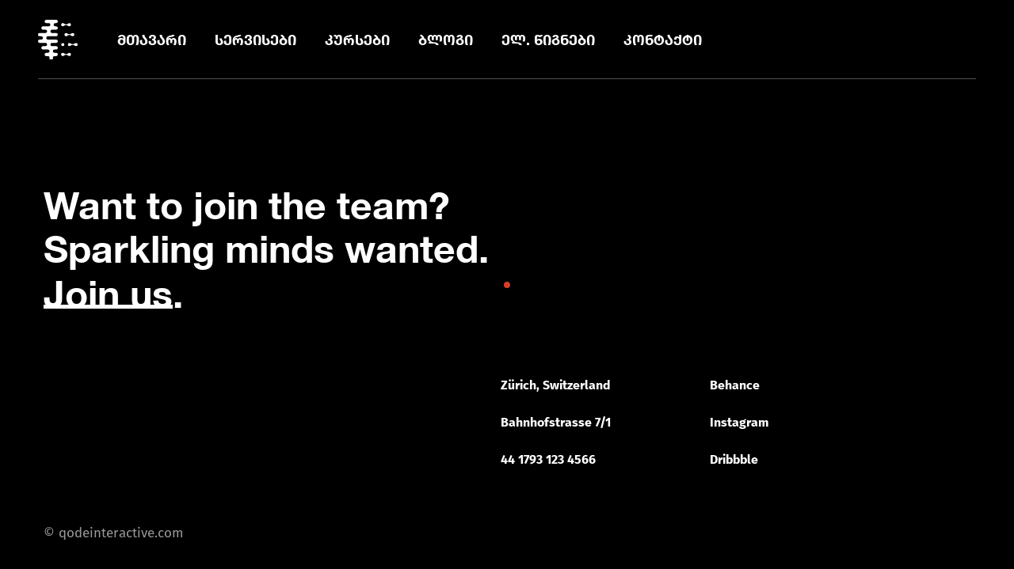

--- FILE ---
content_type: text/html; charset=UTF-8
request_url: https://cerebro.ge/get-in-touch/
body_size: 20614
content:
<!DOCTYPE html>
<html lang="en-US">
<head>
	<meta charset="UTF-8">
	<meta name="viewport" content="width=device-width, initial-scale=1, user-scalable=yes">
	<link rel="profile" href="https://gmpg.org/xfn/11">

	<meta name='robots' content='index, follow, max-image-preview:large, max-snippet:-1, max-video-preview:-1' />
<!--[if lt IE 9]><script>var rfbwp_ie_8 = true;</script><![endif]-->
	<!-- This site is optimized with the Yoast SEO plugin v19.7.1 - https://yoast.com/wordpress/plugins/seo/ -->
	<title>Get In Touch - Cerebro</title>
	<link rel="canonical" href="https://cerebro.ge/get-in-touch/" />
	<meta property="og:locale" content="en_US" />
	<meta property="og:type" content="article" />
	<meta property="og:title" content="Get In Touch - Cerebro" />
	<meta property="og:description" content="Want to join the team? Sparkling minds wanted. Join us. Zürich, Switzerland Bahnhofstrasse 7/1 44 1793 123 4566 Behance Instagram Dribbble © qodeinteractive.com" />
	<meta property="og:url" content="https://cerebro.ge/get-in-touch/" />
	<meta property="og:site_name" content="Cerebro" />
	<meta name="twitter:card" content="summary_large_image" />
	<script type="application/ld+json" class="yoast-schema-graph">{"@context":"https://schema.org","@graph":[{"@type":"WebPage","@id":"https://cerebro.ge/get-in-touch/","url":"https://cerebro.ge/get-in-touch/","name":"Get In Touch - Cerebro","isPartOf":{"@id":"https://cerebro.ge/#website"},"datePublished":"2020-08-21T07:34:04+00:00","dateModified":"2020-08-21T07:34:04+00:00","breadcrumb":{"@id":"https://cerebro.ge/get-in-touch/#breadcrumb"},"inLanguage":"en-US","potentialAction":[{"@type":"ReadAction","target":["https://cerebro.ge/get-in-touch/"]}]},{"@type":"BreadcrumbList","@id":"https://cerebro.ge/get-in-touch/#breadcrumb","itemListElement":[{"@type":"ListItem","position":1,"name":"Home","item":"https://cerebro.ge/"},{"@type":"ListItem","position":2,"name":"Get In Touch"}]},{"@type":"WebSite","@id":"https://cerebro.ge/#website","url":"https://cerebro.ge/","name":"Cerebro","description":"Digital Marketing Agency","publisher":{"@id":"https://cerebro.ge/#organization"},"potentialAction":[{"@type":"SearchAction","target":{"@type":"EntryPoint","urlTemplate":"https://cerebro.ge/?s={search_term_string}"},"query-input":"required name=search_term_string"}],"inLanguage":"en-US"},{"@type":"Organization","@id":"https://cerebro.ge/#organization","name":"Cerebro","url":"https://cerebro.ge/","sameAs":[],"logo":{"@type":"ImageObject","inLanguage":"en-US","@id":"https://cerebro.ge/#/schema/logo/image/","url":"https://cerebro.ge/wp-content/uploads/2022/07/logocer_1.png","contentUrl":"https://cerebro.ge/wp-content/uploads/2022/07/logocer_1.png","width":406,"height":406,"caption":"Cerebro"},"image":{"@id":"https://cerebro.ge/#/schema/logo/image/"}}]}</script>
	<!-- / Yoast SEO plugin. -->


<link rel='dns-prefetch' href='//fonts.googleapis.com' />
<link rel="alternate" type="application/rss+xml" title="Cerebro &raquo; Feed" href="https://cerebro.ge/feed/" />
<link rel="alternate" type="application/rss+xml" title="Cerebro &raquo; Comments Feed" href="https://cerebro.ge/comments/feed/" />
<link rel="alternate" title="oEmbed (JSON)" type="application/json+oembed" href="https://cerebro.ge/wp-json/oembed/1.0/embed?url=https%3A%2F%2Fcerebro.ge%2Fget-in-touch%2F" />
<link rel="alternate" title="oEmbed (XML)" type="text/xml+oembed" href="https://cerebro.ge/wp-json/oembed/1.0/embed?url=https%3A%2F%2Fcerebro.ge%2Fget-in-touch%2F&#038;format=xml" />
<style id='wp-img-auto-sizes-contain-inline-css' type='text/css'>
img:is([sizes=auto i],[sizes^="auto," i]){contain-intrinsic-size:3000px 1500px}
/*# sourceURL=wp-img-auto-sizes-contain-inline-css */
</style>
<link rel='stylesheet' id='sbi_styles-css' href='https://cerebro.ge/wp-content/plugins/instagram-feed/css/sbi-styles.min.css?ver=6.0.8' type='text/css' media='all' />
<link rel='stylesheet' id='dripicons-css' href='https://cerebro.ge/wp-content/plugins/zermatt-core/inc/icons/dripicons/assets/css/dripicons.min.css?ver=6.9' type='text/css' media='all' />
<link rel='stylesheet' id='elegant-icons-css' href='https://cerebro.ge/wp-content/plugins/zermatt-core/inc/icons/elegant-icons/assets/css/elegant-icons.min.css?ver=6.9' type='text/css' media='all' />
<link rel='stylesheet' id='font-awesome-css' href='https://cerebro.ge/wp-content/plugins/zermatt-core/inc/icons/font-awesome/assets/css/all.min.css?ver=6.9' type='text/css' media='all' />
<link rel='stylesheet' id='ionicons-css' href='https://cerebro.ge/wp-content/plugins/zermatt-core/inc/icons/ionicons/assets/css/ionicons.min.css?ver=6.9' type='text/css' media='all' />
<link rel='stylesheet' id='linea-icons-css' href='https://cerebro.ge/wp-content/plugins/zermatt-core/inc/icons/linea-icons/assets/css/linea-icons.min.css?ver=6.9' type='text/css' media='all' />
<link rel='stylesheet' id='linear-icons-css' href='https://cerebro.ge/wp-content/plugins/zermatt-core/inc/icons/linear-icons/assets/css/linear-icons.min.css?ver=6.9' type='text/css' media='all' />
<link rel='stylesheet' id='material-icons-css' href='https://fonts.googleapis.com/icon?family=Material+Icons&#038;ver=6.9' type='text/css' media='all' />
<link rel='stylesheet' id='simple-line-icons-css' href='https://cerebro.ge/wp-content/plugins/zermatt-core/inc/icons/simple-line-icons/assets/css/simple-line-icons.min.css?ver=6.9' type='text/css' media='all' />
<style id='wp-emoji-styles-inline-css' type='text/css'>

	img.wp-smiley, img.emoji {
		display: inline !important;
		border: none !important;
		box-shadow: none !important;
		height: 1em !important;
		width: 1em !important;
		margin: 0 0.07em !important;
		vertical-align: -0.1em !important;
		background: none !important;
		padding: 0 !important;
	}
/*# sourceURL=wp-emoji-styles-inline-css */
</style>
<link rel='stylesheet' id='wp-block-library-css' href='https://cerebro.ge/wp-includes/css/dist/block-library/style.min.css?ver=6.9' type='text/css' media='all' />
<style id='global-styles-inline-css' type='text/css'>
:root{--wp--preset--aspect-ratio--square: 1;--wp--preset--aspect-ratio--4-3: 4/3;--wp--preset--aspect-ratio--3-4: 3/4;--wp--preset--aspect-ratio--3-2: 3/2;--wp--preset--aspect-ratio--2-3: 2/3;--wp--preset--aspect-ratio--16-9: 16/9;--wp--preset--aspect-ratio--9-16: 9/16;--wp--preset--color--black: #000000;--wp--preset--color--cyan-bluish-gray: #abb8c3;--wp--preset--color--white: #ffffff;--wp--preset--color--pale-pink: #f78da7;--wp--preset--color--vivid-red: #cf2e2e;--wp--preset--color--luminous-vivid-orange: #ff6900;--wp--preset--color--luminous-vivid-amber: #fcb900;--wp--preset--color--light-green-cyan: #7bdcb5;--wp--preset--color--vivid-green-cyan: #00d084;--wp--preset--color--pale-cyan-blue: #8ed1fc;--wp--preset--color--vivid-cyan-blue: #0693e3;--wp--preset--color--vivid-purple: #9b51e0;--wp--preset--gradient--vivid-cyan-blue-to-vivid-purple: linear-gradient(135deg,rgb(6,147,227) 0%,rgb(155,81,224) 100%);--wp--preset--gradient--light-green-cyan-to-vivid-green-cyan: linear-gradient(135deg,rgb(122,220,180) 0%,rgb(0,208,130) 100%);--wp--preset--gradient--luminous-vivid-amber-to-luminous-vivid-orange: linear-gradient(135deg,rgb(252,185,0) 0%,rgb(255,105,0) 100%);--wp--preset--gradient--luminous-vivid-orange-to-vivid-red: linear-gradient(135deg,rgb(255,105,0) 0%,rgb(207,46,46) 100%);--wp--preset--gradient--very-light-gray-to-cyan-bluish-gray: linear-gradient(135deg,rgb(238,238,238) 0%,rgb(169,184,195) 100%);--wp--preset--gradient--cool-to-warm-spectrum: linear-gradient(135deg,rgb(74,234,220) 0%,rgb(151,120,209) 20%,rgb(207,42,186) 40%,rgb(238,44,130) 60%,rgb(251,105,98) 80%,rgb(254,248,76) 100%);--wp--preset--gradient--blush-light-purple: linear-gradient(135deg,rgb(255,206,236) 0%,rgb(152,150,240) 100%);--wp--preset--gradient--blush-bordeaux: linear-gradient(135deg,rgb(254,205,165) 0%,rgb(254,45,45) 50%,rgb(107,0,62) 100%);--wp--preset--gradient--luminous-dusk: linear-gradient(135deg,rgb(255,203,112) 0%,rgb(199,81,192) 50%,rgb(65,88,208) 100%);--wp--preset--gradient--pale-ocean: linear-gradient(135deg,rgb(255,245,203) 0%,rgb(182,227,212) 50%,rgb(51,167,181) 100%);--wp--preset--gradient--electric-grass: linear-gradient(135deg,rgb(202,248,128) 0%,rgb(113,206,126) 100%);--wp--preset--gradient--midnight: linear-gradient(135deg,rgb(2,3,129) 0%,rgb(40,116,252) 100%);--wp--preset--font-size--small: 13px;--wp--preset--font-size--medium: 20px;--wp--preset--font-size--large: 36px;--wp--preset--font-size--x-large: 42px;--wp--preset--spacing--20: 0.44rem;--wp--preset--spacing--30: 0.67rem;--wp--preset--spacing--40: 1rem;--wp--preset--spacing--50: 1.5rem;--wp--preset--spacing--60: 2.25rem;--wp--preset--spacing--70: 3.38rem;--wp--preset--spacing--80: 5.06rem;--wp--preset--shadow--natural: 6px 6px 9px rgba(0, 0, 0, 0.2);--wp--preset--shadow--deep: 12px 12px 50px rgba(0, 0, 0, 0.4);--wp--preset--shadow--sharp: 6px 6px 0px rgba(0, 0, 0, 0.2);--wp--preset--shadow--outlined: 6px 6px 0px -3px rgb(255, 255, 255), 6px 6px rgb(0, 0, 0);--wp--preset--shadow--crisp: 6px 6px 0px rgb(0, 0, 0);}:where(.is-layout-flex){gap: 0.5em;}:where(.is-layout-grid){gap: 0.5em;}body .is-layout-flex{display: flex;}.is-layout-flex{flex-wrap: wrap;align-items: center;}.is-layout-flex > :is(*, div){margin: 0;}body .is-layout-grid{display: grid;}.is-layout-grid > :is(*, div){margin: 0;}:where(.wp-block-columns.is-layout-flex){gap: 2em;}:where(.wp-block-columns.is-layout-grid){gap: 2em;}:where(.wp-block-post-template.is-layout-flex){gap: 1.25em;}:where(.wp-block-post-template.is-layout-grid){gap: 1.25em;}.has-black-color{color: var(--wp--preset--color--black) !important;}.has-cyan-bluish-gray-color{color: var(--wp--preset--color--cyan-bluish-gray) !important;}.has-white-color{color: var(--wp--preset--color--white) !important;}.has-pale-pink-color{color: var(--wp--preset--color--pale-pink) !important;}.has-vivid-red-color{color: var(--wp--preset--color--vivid-red) !important;}.has-luminous-vivid-orange-color{color: var(--wp--preset--color--luminous-vivid-orange) !important;}.has-luminous-vivid-amber-color{color: var(--wp--preset--color--luminous-vivid-amber) !important;}.has-light-green-cyan-color{color: var(--wp--preset--color--light-green-cyan) !important;}.has-vivid-green-cyan-color{color: var(--wp--preset--color--vivid-green-cyan) !important;}.has-pale-cyan-blue-color{color: var(--wp--preset--color--pale-cyan-blue) !important;}.has-vivid-cyan-blue-color{color: var(--wp--preset--color--vivid-cyan-blue) !important;}.has-vivid-purple-color{color: var(--wp--preset--color--vivid-purple) !important;}.has-black-background-color{background-color: var(--wp--preset--color--black) !important;}.has-cyan-bluish-gray-background-color{background-color: var(--wp--preset--color--cyan-bluish-gray) !important;}.has-white-background-color{background-color: var(--wp--preset--color--white) !important;}.has-pale-pink-background-color{background-color: var(--wp--preset--color--pale-pink) !important;}.has-vivid-red-background-color{background-color: var(--wp--preset--color--vivid-red) !important;}.has-luminous-vivid-orange-background-color{background-color: var(--wp--preset--color--luminous-vivid-orange) !important;}.has-luminous-vivid-amber-background-color{background-color: var(--wp--preset--color--luminous-vivid-amber) !important;}.has-light-green-cyan-background-color{background-color: var(--wp--preset--color--light-green-cyan) !important;}.has-vivid-green-cyan-background-color{background-color: var(--wp--preset--color--vivid-green-cyan) !important;}.has-pale-cyan-blue-background-color{background-color: var(--wp--preset--color--pale-cyan-blue) !important;}.has-vivid-cyan-blue-background-color{background-color: var(--wp--preset--color--vivid-cyan-blue) !important;}.has-vivid-purple-background-color{background-color: var(--wp--preset--color--vivid-purple) !important;}.has-black-border-color{border-color: var(--wp--preset--color--black) !important;}.has-cyan-bluish-gray-border-color{border-color: var(--wp--preset--color--cyan-bluish-gray) !important;}.has-white-border-color{border-color: var(--wp--preset--color--white) !important;}.has-pale-pink-border-color{border-color: var(--wp--preset--color--pale-pink) !important;}.has-vivid-red-border-color{border-color: var(--wp--preset--color--vivid-red) !important;}.has-luminous-vivid-orange-border-color{border-color: var(--wp--preset--color--luminous-vivid-orange) !important;}.has-luminous-vivid-amber-border-color{border-color: var(--wp--preset--color--luminous-vivid-amber) !important;}.has-light-green-cyan-border-color{border-color: var(--wp--preset--color--light-green-cyan) !important;}.has-vivid-green-cyan-border-color{border-color: var(--wp--preset--color--vivid-green-cyan) !important;}.has-pale-cyan-blue-border-color{border-color: var(--wp--preset--color--pale-cyan-blue) !important;}.has-vivid-cyan-blue-border-color{border-color: var(--wp--preset--color--vivid-cyan-blue) !important;}.has-vivid-purple-border-color{border-color: var(--wp--preset--color--vivid-purple) !important;}.has-vivid-cyan-blue-to-vivid-purple-gradient-background{background: var(--wp--preset--gradient--vivid-cyan-blue-to-vivid-purple) !important;}.has-light-green-cyan-to-vivid-green-cyan-gradient-background{background: var(--wp--preset--gradient--light-green-cyan-to-vivid-green-cyan) !important;}.has-luminous-vivid-amber-to-luminous-vivid-orange-gradient-background{background: var(--wp--preset--gradient--luminous-vivid-amber-to-luminous-vivid-orange) !important;}.has-luminous-vivid-orange-to-vivid-red-gradient-background{background: var(--wp--preset--gradient--luminous-vivid-orange-to-vivid-red) !important;}.has-very-light-gray-to-cyan-bluish-gray-gradient-background{background: var(--wp--preset--gradient--very-light-gray-to-cyan-bluish-gray) !important;}.has-cool-to-warm-spectrum-gradient-background{background: var(--wp--preset--gradient--cool-to-warm-spectrum) !important;}.has-blush-light-purple-gradient-background{background: var(--wp--preset--gradient--blush-light-purple) !important;}.has-blush-bordeaux-gradient-background{background: var(--wp--preset--gradient--blush-bordeaux) !important;}.has-luminous-dusk-gradient-background{background: var(--wp--preset--gradient--luminous-dusk) !important;}.has-pale-ocean-gradient-background{background: var(--wp--preset--gradient--pale-ocean) !important;}.has-electric-grass-gradient-background{background: var(--wp--preset--gradient--electric-grass) !important;}.has-midnight-gradient-background{background: var(--wp--preset--gradient--midnight) !important;}.has-small-font-size{font-size: var(--wp--preset--font-size--small) !important;}.has-medium-font-size{font-size: var(--wp--preset--font-size--medium) !important;}.has-large-font-size{font-size: var(--wp--preset--font-size--large) !important;}.has-x-large-font-size{font-size: var(--wp--preset--font-size--x-large) !important;}
/*# sourceURL=global-styles-inline-css */
</style>

<style id='classic-theme-styles-inline-css' type='text/css'>
/*! This file is auto-generated */
.wp-block-button__link{color:#fff;background-color:#32373c;border-radius:9999px;box-shadow:none;text-decoration:none;padding:calc(.667em + 2px) calc(1.333em + 2px);font-size:1.125em}.wp-block-file__button{background:#32373c;color:#fff;text-decoration:none}
/*# sourceURL=/wp-includes/css/classic-themes.min.css */
</style>
<link rel='stylesheet' id='contact-form-7-css' href='https://cerebro.ge/wp-content/plugins/contact-form-7/includes/css/styles.css?ver=5.6.3' type='text/css' media='all' />
<link rel='stylesheet' id='ctf_styles-css' href='https://cerebro.ge/wp-content/plugins/custom-twitter-feeds/css/ctf-styles.min.css?ver=2.0.3' type='text/css' media='all' />
<link rel='stylesheet' id='rfbwp-fontawesome-css' href='https://cerebro.ge/wp-content/plugins/responsive-flipbook/assets/fonts/font-awesome.css?ver=2.4.6' type='text/css' media='all' />
<link rel='stylesheet' id='rfbwp-et_icons-css' href='https://cerebro.ge/wp-content/plugins/responsive-flipbook/assets/fonts/et-icons.css?ver=2.4.6' type='text/css' media='all' />
<link rel='stylesheet' id='rfbwp-et_line-css' href='https://cerebro.ge/wp-content/plugins/responsive-flipbook/assets/fonts/et-line.css?ver=2.4.6' type='text/css' media='all' />
<link rel='stylesheet' id='rfbwp-styles-css' href='https://cerebro.ge/wp-content/plugins/responsive-flipbook/assets/css/style.min.css?ver=2.4.6' type='text/css' media='all' />
<link rel='stylesheet' id='exad-slick-css' href='https://cerebro.ge/wp-content/plugins/exclusive-addons-for-elementor/assets/vendor/css/slick.min.css?ver=6.9' type='text/css' media='all' />
<link rel='stylesheet' id='exad-slick-theme-css' href='https://cerebro.ge/wp-content/plugins/exclusive-addons-for-elementor/assets/vendor/css/slick-theme.min.css?ver=6.9' type='text/css' media='all' />
<link rel='stylesheet' id='exad-main-style-css' href='https://cerebro.ge/wp-content/plugins/exclusive-addons-for-elementor/assets/css/exad-styles.min.css?ver=6.9' type='text/css' media='all' />
<link rel='stylesheet' id='hfe-style-css' href='https://cerebro.ge/wp-content/plugins/header-footer-elementor/assets/css/header-footer-elementor.css?ver=1.6.13' type='text/css' media='all' />
<link rel='stylesheet' id='zermatt-core-elementor-css' href='https://cerebro.ge/wp-content/plugins/zermatt-core/inc/plugins/elementor/assets/css/elementor.min.css?ver=6.9' type='text/css' media='all' />
<link rel='stylesheet' id='elementor-icons-css' href='https://cerebro.ge/wp-content/plugins/elementor/assets/lib/eicons/css/elementor-icons.min.css?ver=5.16.0' type='text/css' media='all' />
<link rel='stylesheet' id='elementor-frontend-css' href='https://cerebro.ge/wp-content/uploads/elementor/css/custom-frontend-lite.min.css?ver=1664878343' type='text/css' media='all' />
<link rel='stylesheet' id='elementor-post-7-css' href='https://cerebro.ge/wp-content/uploads/elementor/css/post-7.css?ver=1664878341' type='text/css' media='all' />
<link rel='stylesheet' id='elementor-pro-css' href='https://cerebro.ge/wp-content/uploads/elementor/css/custom-pro-frontend-lite.min.css?ver=1664878343' type='text/css' media='all' />
<link rel='stylesheet' id='elementor-global-css' href='https://cerebro.ge/wp-content/uploads/elementor/css/global.css?ver=1664878344' type='text/css' media='all' />
<link rel='stylesheet' id='elementor-post-1736-css' href='https://cerebro.ge/wp-content/uploads/elementor/css/post-1736.css?ver=1664921994' type='text/css' media='all' />
<link rel='stylesheet' id='hfe-widgets-style-css' href='https://cerebro.ge/wp-content/plugins/header-footer-elementor/inc/widgets-css/frontend.css?ver=1.6.13' type='text/css' media='all' />
<link rel='stylesheet' id='swiper-css' href='https://cerebro.ge/wp-content/plugins/qi-addons-for-elementor/assets/plugins/swiper/swiper.min.css?ver=6.9' type='text/css' media='all' />
<link rel='stylesheet' id='qi-addons-for-elementor-grid-style-css' href='https://cerebro.ge/wp-content/plugins/qi-addons-for-elementor/assets/css/grid.min.css?ver=6.9' type='text/css' media='all' />
<link rel='stylesheet' id='qi-addons-for-elementor-helper-parts-style-css' href='https://cerebro.ge/wp-content/plugins/qi-addons-for-elementor/assets/css/helper-parts.min.css?ver=6.9' type='text/css' media='all' />
<link rel='stylesheet' id='qi-addons-for-elementor-style-css' href='https://cerebro.ge/wp-content/plugins/qi-addons-for-elementor/assets/css/main.min.css?ver=6.9' type='text/css' media='all' />
<link rel='stylesheet' id='select2-css' href='https://cerebro.ge/wp-content/plugins/qode-framework/inc/common/assets/plugins/select2/select2.min.css?ver=6.9' type='text/css' media='all' />
<link rel='stylesheet' id='zermatt-core-dashboard-style-css' href='https://cerebro.ge/wp-content/plugins/zermatt-core/inc/core-dashboard/assets/css/core-dashboard.min.css?ver=6.9' type='text/css' media='all' />
<link rel='stylesheet' id='perfect-scrollbar-css' href='https://cerebro.ge/wp-content/plugins/zermatt-core/assets/plugins/perfect-scrollbar/perfect-scrollbar.css?ver=6.9' type='text/css' media='all' />
<link rel='stylesheet' id='zermatt-main-css' href='https://cerebro.ge/wp-content/themes/zermatt/assets/css/main.min.css?ver=6.9' type='text/css' media='all' />
<link rel='stylesheet' id='zermatt-core-style-css' href='https://cerebro.ge/wp-content/plugins/zermatt-core/assets/css/zermatt-core.min.css?ver=6.9' type='text/css' media='all' />
<link rel='stylesheet' id='magnific-popup-css' href='https://cerebro.ge/wp-content/themes/zermatt/assets/plugins/magnific-popup/magnific-popup.css?ver=6.9' type='text/css' media='all' />
<link rel='stylesheet' id='zermatt-google-fonts-css' href='https://fonts.googleapis.com/css?family=DM+Sans%3A400%2C500%2C600%2C700&#038;subset=latin-ext&#038;ver=1.0.0' type='text/css' media='all' />
<link rel='stylesheet' id='zermatt-style-css' href='https://cerebro.ge/wp-content/themes/zermatt/style.css?ver=6.9' type='text/css' media='all' />
<style id='zermatt-style-inline-css' type='text/css'>
#qodef-page-outer { margin-top: -100px;}@media only screen and (max-width: 1024px) { #qodef-page-outer { margin-top: -70px;}}@font-face {font-family: firago-bold;src:url(https://cerebro.ge/wp-content/uploads/2022/07/FiraGO-Bold.woff2) format("woff2"),url(https://cerebro.ge/wp-content/uploads/2022/07/FiraGO-Bold.woff) format("woff"),url(https://cerebro.ge/wp-content/uploads/2022/07/FiraGO-Bold.ttf) format("truetype"),url(https://cerebro.ge/wp-content/uploads/2022/07/FiraGO-Bold.otf) format("truetype");}@font-face {font-family: helvetica;src:url(https://cerebro.ge/wp-content/uploads/2022/07/HelveticaNeueLTGEOCaps-75Bold.woff2) format("woff2"),url(https://cerebro.ge/wp-content/uploads/2022/07/HelveticaNeueLTGEOCaps-75Bold.woff) format("woff"),url(https://cerebro.ge/wp-content/uploads/2022/07/helvetica-neue-lt-geo-75-bold-caps.ttf) format("truetype");}@font-face {font-family: firago-light;src:url(https://cerebro.ge/wp-content/uploads/2022/07/FiraGO-Light.woff2) format("woff2"),url(https://cerebro.ge/wp-content/uploads/2022/07/FiraGO-Light.woff) format("woff"),url(https://cerebro.ge/wp-content/uploads/2022/07/FiraGO-Light.ttf) format("truetype"),url(https://cerebro.ge/wp-content/uploads/2022/07/FiraGO-Light.otf) format("truetype");}@font-face {font-family: firago-regular;src:url(https://cerebro.ge/wp-content/uploads/2022/07/FiraGO-Regular.woff2) format("woff2"),url(https://cerebro.ge/wp-content/uploads/2022/07/FiraGO-Regular.woff) format("woff"),url(https://cerebro.ge/wp-content/uploads/2022/07/FiraGO-Regular.ttf) format("truetype"),url(https://cerebro.ge/wp-content/uploads/2022/07/FiraGO-Regular.otf) format("truetype");}.qodef-fullscreen-menu > ul > li > a { font-size: 40px;}.qodef-fullscreen-menu > ul > li > a:hover { color: #ffffff;}.qodef-fullscreen-menu .qodef-drop-down-second-inner ul li > a { font-size: 40px;}#qodef-page-wrapper { background-color: #000000;}#qodef-page-inner { padding: 0 0 0 0;}@media only screen and (max-width: 1024px) { #qodef-page-inner { padding: 0 0 0 0;}}.qodef-h1 a:hover, h1 a:hover, .qodef-h2 a:hover, h2 a:hover, .qodef-h3 a:hover, h3 a:hover, .qodef-h4 a:hover, h4 a:hover, .qodef-h5 a:hover, h5 a:hover, .qodef-h6 a:hover, h6 a:hover, a:hover, p a:hover, .qodef-theme-button:hover, #qodef-page-header .widget_icl_lang_sel_widget .wpml-ls-legacy-dropdown .wpml-ls-item-toggle:hover, #qodef-page-header .widget_icl_lang_sel_widget .wpml-ls-legacy-dropdown-click .wpml-ls-item-toggle:hover, #qodef-page-header .widget_icl_lang_sel_widget .wpml-ls-legacy-dropdown .wpml-ls-sub-menu .wpml-ls-item a:hover, #qodef-page-header .widget_icl_lang_sel_widget .wpml-ls-legacy-dropdown-click .wpml-ls-sub-menu .wpml-ls-item a:hover, #qodef-page-header .widget_icl_lang_sel_widget .wpml-ls-legacy-list-horizontal ul li a:hover, #qodef-page-header .widget_icl_lang_sel_widget .wpml-ls-legacy-list-vertical ul li a:hover, #qodef-page-mobile-header .widget_icl_lang_sel_widget .wpml-ls-legacy-dropdown .wpml-ls-item-toggle:hover, #qodef-page-mobile-header .widget_icl_lang_sel_widget .wpml-ls-legacy-dropdown-click .wpml-ls-item-toggle:hover, #qodef-page-mobile-header .widget_icl_lang_sel_widget .wpml-ls-legacy-dropdown .wpml-ls-sub-menu .wpml-ls-item a:hover, #qodef-page-mobile-header .widget_icl_lang_sel_widget .wpml-ls-legacy-dropdown-click .wpml-ls-sub-menu .wpml-ls-item a:hover, #qodef-page-mobile-header .widget_icl_lang_sel_widget .wpml-ls-legacy-list-horizontal ul li a:hover, #qodef-page-mobile-header .widget_icl_lang_sel_widget .wpml-ls-legacy-list-vertical ul li a:hover, #qodef-page-sidebar .widget_icl_lang_sel_widget .wpml-ls-legacy-dropdown .wpml-ls-item-toggle:hover, #qodef-page-sidebar .widget_icl_lang_sel_widget .wpml-ls-legacy-dropdown-click .wpml-ls-item-toggle:hover, #qodef-page-sidebar .widget_icl_lang_sel_widget .wpml-ls-legacy-dropdown .wpml-ls-sub-menu .wpml-ls-item a:hover, #qodef-page-sidebar .widget_icl_lang_sel_widget .wpml-ls-legacy-dropdown-click .wpml-ls-sub-menu .wpml-ls-item a:hover, #qodef-page-sidebar .widget_icl_lang_sel_widget .wpml-ls-legacy-list-horizontal ul li a:hover, #qodef-page-sidebar .widget_icl_lang_sel_widget .wpml-ls-legacy-list-vertical ul li a:hover, #qodef-page-footer .widget_icl_lang_sel_widget .wpml-ls-legacy-dropdown .wpml-ls-item-toggle:hover, #qodef-page-footer .widget_icl_lang_sel_widget .wpml-ls-legacy-dropdown-click .wpml-ls-item-toggle:hover, #qodef-page-footer .widget_icl_lang_sel_widget .wpml-ls-legacy-dropdown .wpml-ls-sub-menu .wpml-ls-item a:hover, #qodef-page-footer .widget_icl_lang_sel_widget .wpml-ls-legacy-dropdown-click .wpml-ls-sub-menu .wpml-ls-item a:hover, #qodef-side-area .widget_icl_lang_sel_widget .wpml-ls-legacy-dropdown .wpml-ls-item-toggle:hover, #qodef-side-area .widget_icl_lang_sel_widget .wpml-ls-legacy-dropdown-click .wpml-ls-item-toggle:hover, #qodef-side-area .widget_icl_lang_sel_widget .wpml-ls-legacy-dropdown .wpml-ls-sub-menu .wpml-ls-item a:hover, #qodef-side-area .widget_icl_lang_sel_widget .wpml-ls-legacy-dropdown-click .wpml-ls-sub-menu .wpml-ls-item a:hover, .wp-block-file:hover, .qodef-m-pagination.qodef--infinite-scroll .qodef-infinite-scroll-spinner, .qodef-pagination--on.qodef-pagination-type--load-more .qodef-loading-spinner, .qodef-single-links>span:not(.qodef-m-single-links-title), .qodef-search .qodef-search-form .qodef-search-form-button:hover, .widget .qodef-widget-title a:hover, .widget a:hover, .widget.widget_calendar tfoot a:hover, .widget.widget_search button:hover, .widget.widget_recent_entries ul li a:hover, #qodef-top-area .widget .qodef-widget-title a:hover, #qodef-top-area .widget a:hover, #qodef-top-area .widget.widget_calendar tfoot a:hover, #qodef-top-area .widget.widget_search button:hover, #qodef-top-area .widget.widget_recent_entries ul li a:hover, #qodef-fullscreen-widget-area .widget .qodef-widget-title a:hover, #qodef-fullscreen-widget-area .widget a:hover, #qodef-fullscreen-widget-area .widget.widget_calendar tfoot a:hover, #qodef-fullscreen-widget-area .widget.widget_search button:hover, #qodef-fullscreen-widget-area .widget.widget_recent_entries ul li a:hover, #qodef-page-footer .widget .qodef-widget-title a:hover, #qodef-page-footer .widget a:hover, #qodef-page-footer .widget.widget_calendar tfoot a:hover, #qodef-page-footer .widget.widget_search button:hover, #qodef-page-footer .widget.widget_recent_entries ul li a:hover, #qodef-side-area .widget .qodef-widget-title a:hover, #qodef-side-area .widget a:hover, #qodef-side-area .widget.widget_calendar tfoot a:hover, #qodef-side-area .widget.widget_search button:hover, #qodef-side-area .widget.widget_recent_entries ul li a:hover, #qodef-page-sidebar .widget .qodef-widget-title a:hover, #qodef-page-sidebar .widget a:hover, #qodef-page-sidebar .widget.widget_calendar tfoot a:hover, #qodef-page-sidebar .widget.widget_search button:hover, #qodef-page-sidebar .widget.widget_recent_entries ul li a:hover, .qodef-mega-menu-widget-holder .widget .qodef-widget-title a:hover, .qodef-mega-menu-widget-holder .widget a:hover, .qodef-mega-menu-widget-holder .widget.widget_calendar tfoot a:hover, .qodef-mega-menu-widget-holder .widget.widget_search button:hover, .qodef-mega-menu-widget-holder .widget.widget_recent_entries ul li a:hover, .qodef-header--vertical .widget.widget_search button:hover, .woocommerce-account .woocommerce-MyAccount-navigation ul li.is-active a, .widget.widget_layered_nav ul li.chosen a, .widget.widget_product_search button:hover, .widget.widget_product_tag_cloud .tagcloud a:hover, .widget.widget_recent_reviews a:hover, #qodef-page-footer .widget.widget_layered_nav ul li.chosen a, #qodef-page-footer .widget.widget_product_search button:hover, #qodef-page-footer .widget.widget_product_tag_cloud .tagcloud a:hover, #qodef-page-footer .widget.widget_recent_reviews a:hover, #qodef-multiple-map-notice, .qodef-map-marker-holder .qodef-info-window-inner .qodef-info-window-link:hover~.qodef-info-window-details .qodef-info-window-title, #qodef-page-popup-modal .qodef-m-close:hover, #qodef-top-area .qodef-woo-dropdown-cart .qodef-woo-dropdown-items a:hover, .qodef-horizontal-full-skin-dark .qodef-portfolio-list.qodef-item-layout--info-custom .qodef-e-title a:hover, .qodef-portfolio-list.qodef-item-layout--info-minimal .qodef-e-info-category a:hover, .qodef-reviews-per-criteria .qodef-item-reviews-average-rating, .qodef-search-cover-form .qodef-m-form-field, .qodef-search-cover-form .qodef-m-form-field:focus, .qodef-fullscreen-search-holder .qodef-m-form-submit:hover, .qodef-banner .qodef-m-text-field, .qodef-button.qodef-layout--textual:hover, #qodef-page-spinner .qodef-m-inner, .qodef-page-title .qodef-breadcrumbs a:hover, .qodef-weather-widget .qodef-m-weather-icon, .qodef-weather-widget .qodef-e-heading-description { color: #3e0ff7;}#qodef-page-footer-bottom-area .qodef-footer-bottom-custom:hover, .wp-block-cover-image h1 a:hover, .wp-block-cover-image h2 a:hover, .wp-block-cover-image h3 a:hover, .wp-block-cover-image h4 a:hover, .wp-block-cover-image h5 a:hover, .wp-block-cover-image h6 a:hover, .wp-block-cover-image p a:hover, .wp-block-cover h1 a:hover, .wp-block-cover h2 a:hover, .wp-block-cover h3 a:hover, .wp-block-cover h4 a:hover, .wp-block-cover h5 a:hover, .wp-block-cover h6 a:hover, .wp-block-cover p a:hover, .qodef-contact-form-7 .qodef-cf7-inline button.qodef-layout--textual:hover { color: #3e0ff7!important;}.qodef-theme-button:hover, button[type=submit]:hover, input[type=submit]:hover, .wp-block-button .wp-block-button__link:hover, .wp-block-button.is-style-outline .wp-block-button__link:hover, .widget.widget_calendar #today, #qodef-top-area .widget.widget_calendar #today, #qodef-fullscreen-widget-area .widget.widget_calendar #today, #qodef-page-footer .widget.widget_calendar #today, #qodef-side-area .widget.widget_calendar #today, #qodef-page-sidebar .widget.widget_calendar #today, .qodef-mega-menu-widget-holder .widget.widget_calendar #today, #qodef-woo-page .qodef-woo-product-mark, .qodef-woo-shortcode .qodef-woo-product-mark, .woocommerce-page div.woocommerce>.return-to-shop a:hover, .woocommerce-account .button:hover, .widget.woocommerce .button:hover, .widget.widget_price_filter .price_slider_wrapper .ui-widget-content .ui-slider-handle, .widget.widget_price_filter .price_slider_wrapper .ui-widget-content .ui-slider-range, #qodef-page-footer .widget.widget_price_filter .price_slider_wrapper .ui-widget-content .ui-slider-handle, #qodef-page-footer .widget.widget_price_filter .price_slider_wrapper .ui-widget-content .ui-slider-range, .qodef-places-geo-radius .noUi-target .noUi-connect, .qodef-places-geo-radius .noUi-target .noUi-handle, .qodef-woo-dropdown-cart .qodef-m-action-link:hover, .qodef-woo-side-area-cart .qodef-m-action-link:hover, .qodef-button.qodef-layout--filled.qodef-html--link:hover, .qodef-button.qodef-layout--outlined:hover, .qodef-icon-holder.qodef-layout--circle, .qodef-icon-holder.qodef-layout--square, #qodef-page-spinner.qodef-layout--progress-bar .qodef-m-spinner-line-front, .widget.widget_zermatt_core_social_icons_group .qodef-icon-holder.qodef-layout--circle { background-color: #3e0ff7;}.wp-block-button.is-style-outline .wp-block-button__link:hover, .widget.woocommerce .button:hover, .qodef-button.qodef-layout--outlined:hover { border-color: #3e0ff7;}#qodef-custom-cursor .qodef-cursor-dot, .qodef-horizontal-full-skin-light #qodef-custom-cursor.qodef--view .qodef-cursor-dot { fill: #3e0ff7;}.qodef-theme-button:hover { stroke: #3e0ff7;}.qodef-header-navigation> ul > li > a { color: #ffffff;font-size: 18px;}.qodef-page-title .qodef-m-content { padding-top: 100px;}@media only screen and (max-width: 1024px) { .qodef-page-title .qodef-m-content { padding-top: 70px;}}p { font-family: "firago-regular";}h1 { font-family: "helvetica";font-size: 48px;}h2 { font-family: "helvetica";}h3 { font-family: "firago-bold";}h4 { font-family: "firago-bold";}h5 { font-family: "firago-bold";}h6 { font-family: "firago-bold";margin-bottom: 3px;}.qodef-header--standard #qodef-page-header { background-color: transparent;}.qodef-header--standard #qodef-page-header .qodef--static { background-color: transparent;}.qodef-header--standard #qodef-page-header-inner:after { background-color: #505050;}.qodef-header--standard #qodef-page-header-inner  .qodef-header-holder--right { border-top-color: #505050;}@media only screen and (max-width: 1024px){h1 { font-size: 14px;}}@media only screen and (max-width: 768px){h1 { font-size: 14px;}}@media only screen and (max-width: 680px){h1 { font-size: 14px;}}
/*# sourceURL=zermatt-style-inline-css */
</style>
<link rel='stylesheet' id='google-fonts-1-css' href='https://fonts.googleapis.com/css?family=Roboto%3A100%2C100italic%2C200%2C200italic%2C300%2C300italic%2C400%2C400italic%2C500%2C500italic%2C600%2C600italic%2C700%2C700italic%2C800%2C800italic%2C900%2C900italic%7CRoboto+Slab%3A100%2C100italic%2C200%2C200italic%2C300%2C300italic%2C400%2C400italic%2C500%2C500italic%2C600%2C600italic%2C700%2C700italic%2C800%2C800italic%2C900%2C900italic&#038;display=auto&#038;ver=6.9' type='text/css' media='all' />
<script type="text/javascript" src="https://cerebro.ge/wp-includes/js/jquery/jquery.min.js?ver=3.7.1" id="jquery-core-js"></script>
<script type="text/javascript" src="https://cerebro.ge/wp-includes/js/jquery/jquery-migrate.min.js?ver=3.4.1" id="jquery-migrate-js"></script>
<script type="text/javascript" id="ion-sound-js-extra">
/* <![CDATA[ */
var mpcthLocalize = {"soundsPath":"https://cerebro.ge/wp-content/plugins/responsive-flipbook/assets/sounds/","downloadPath":"https://cerebro.ge/wp-content/plugins/responsive-flipbook/includes/download.php?file="};
//# sourceURL=ion-sound-js-extra
/* ]]> */
</script>
<script type="text/javascript" src="https://cerebro.ge/wp-content/plugins/responsive-flipbook/assets/js/ion.sound.min.js?ver=2.4.6" id="ion-sound-js"></script>
<script type="text/javascript" src="https://cerebro.ge/wp-content/plugins/responsive-flipbook/assets/js/jquery.doubletap.js?ver=2.4.6" id="jquery-doubletab-js"></script>
<link rel="https://api.w.org/" href="https://cerebro.ge/wp-json/" /><link rel="alternate" title="JSON" type="application/json" href="https://cerebro.ge/wp-json/wp/v2/pages/1736" /><link rel="EditURI" type="application/rsd+xml" title="RSD" href="https://cerebro.ge/xmlrpc.php?rsd" />
<meta name="generator" content="WordPress 6.9" />
<link rel='shortlink' href='https://cerebro.ge/?p=1736' />
<!-- This website uses the WP Call Button plugin to generate more leads. --><style type="text/css">.wp-call-button{ display: none; } @media screen and (max-width: 650px) { .wp-call-button{display: block; position: fixed; text-decoration: none; z-index: 9999999999;width: 60px; height: 60px; border-radius: 50%;/*transform: scale(0.8);*/  right: 20px;  bottom: 20px; background: url( [data-uri] ) center/30px 30px no-repeat #000000 !important;} }</style><meta name="generator" content="Powered by Slider Revolution 6.5.7 - responsive, Mobile-Friendly Slider Plugin for WordPress with comfortable drag and drop interface." />
<link rel="icon" href="https://cerebro.ge/wp-content/uploads/2022/07/logo.svg" sizes="32x32" />
<link rel="icon" href="https://cerebro.ge/wp-content/uploads/2022/07/logo.svg" sizes="192x192" />
<link rel="apple-touch-icon" href="https://cerebro.ge/wp-content/uploads/2022/07/logo.svg" />
<meta name="msapplication-TileImage" content="https://cerebro.ge/wp-content/uploads/2022/07/logo.svg" />
<script type="text/javascript">function setREVStartSize(e){
			//window.requestAnimationFrame(function() {				 
				window.RSIW = window.RSIW===undefined ? window.innerWidth : window.RSIW;	
				window.RSIH = window.RSIH===undefined ? window.innerHeight : window.RSIH;	
				try {								
					var pw = document.getElementById(e.c).parentNode.offsetWidth,
						newh;
					pw = pw===0 || isNaN(pw) ? window.RSIW : pw;
					e.tabw = e.tabw===undefined ? 0 : parseInt(e.tabw);
					e.thumbw = e.thumbw===undefined ? 0 : parseInt(e.thumbw);
					e.tabh = e.tabh===undefined ? 0 : parseInt(e.tabh);
					e.thumbh = e.thumbh===undefined ? 0 : parseInt(e.thumbh);
					e.tabhide = e.tabhide===undefined ? 0 : parseInt(e.tabhide);
					e.thumbhide = e.thumbhide===undefined ? 0 : parseInt(e.thumbhide);
					e.mh = e.mh===undefined || e.mh=="" || e.mh==="auto" ? 0 : parseInt(e.mh,0);		
					if(e.layout==="fullscreen" || e.l==="fullscreen") 						
						newh = Math.max(e.mh,window.RSIH);					
					else{					
						e.gw = Array.isArray(e.gw) ? e.gw : [e.gw];
						for (var i in e.rl) if (e.gw[i]===undefined || e.gw[i]===0) e.gw[i] = e.gw[i-1];					
						e.gh = e.el===undefined || e.el==="" || (Array.isArray(e.el) && e.el.length==0)? e.gh : e.el;
						e.gh = Array.isArray(e.gh) ? e.gh : [e.gh];
						for (var i in e.rl) if (e.gh[i]===undefined || e.gh[i]===0) e.gh[i] = e.gh[i-1];
											
						var nl = new Array(e.rl.length),
							ix = 0,						
							sl;					
						e.tabw = e.tabhide>=pw ? 0 : e.tabw;
						e.thumbw = e.thumbhide>=pw ? 0 : e.thumbw;
						e.tabh = e.tabhide>=pw ? 0 : e.tabh;
						e.thumbh = e.thumbhide>=pw ? 0 : e.thumbh;					
						for (var i in e.rl) nl[i] = e.rl[i]<window.RSIW ? 0 : e.rl[i];
						sl = nl[0];									
						for (var i in nl) if (sl>nl[i] && nl[i]>0) { sl = nl[i]; ix=i;}															
						var m = pw>(e.gw[ix]+e.tabw+e.thumbw) ? 1 : (pw-(e.tabw+e.thumbw)) / (e.gw[ix]);					
						newh =  (e.gh[ix] * m) + (e.tabh + e.thumbh);
					}
					var el = document.getElementById(e.c);
					if (el!==null && el) el.style.height = newh+"px";					
					el = document.getElementById(e.c+"_wrapper");
					if (el!==null && el) {
						el.style.height = newh+"px";
						el.style.display = "block";
					}
				} catch(e){
					console.log("Failure at Presize of Slider:" + e)
				}					   
			//});
		  };</script>
		<style type="text/css" id="wp-custom-css">
			.qodef-custom-fs-section {
    min-height: 100vh;
}

.qodef--distorted-text-parent {
    height: 100vh;
}

.qodef-scrol-down-holder {
	position: absolute;
	bottom: 35px;
}

.qodef-fullscreen-menu>ul>li>a .qodef-menu-item-text {
	font-family: firago-bold;
	text-transform: uppercase;
		font-feature-settings: "case" on;
}

span.qodef-m-text {
	font-family: firago-bold;
}

.elementor-553 .elementor-element.elementor-element-440e341 {
	font-family: helvetica;
}

.services1 {
	font-size: 34px;
	line-height: 110%;
}

.firagolight {
	font-family: firago-light;
}

.firagoregular {
	font-family: firago-regular;
}

.qodef-info-section.qodef-layout--background-text .qodef-m-text {
	font-family: firago-regular;
}

.qodef-portfolio-list.qodef-item-layout--info-below .qodef-e-info-category a {
	font-family: firago-regular;
}

.infospace {
	font-family:firago-regular;
}

.elementor-widget-heading .elementor-heading-title {
	font-family: helvetica;
}

.qodef-page-title .qodef-breadcrumbs a, .qodef-page-title .qodef-breadcrumbs span {
	font-family:firago-regular
}

.qodef-header-navigation {
	font-family: helvetica;
}

.qodef-icon-with-text .qodef-m-icon-wrapper {
		text-align: start;
	}
	
	.qodef-icon-with-text.qodef-layout--top .qodef-m-text {
		font-family:firago-light;
	}
	
	.qodef-icon-with-text.qodef-layout--top .qodef-m-title {
		font-family: firago-regular;
		text-transform: uppercase;
		font-feature-settings: "case" on;
	}
	
	.elementor-button-text {
		font-family:helvetica;
	}
	
.courses-tab p {
		font-family: firago-regular;
	}
	
.qodef-tabs .qodef-tabs-navigation{
		font-family: firago-regular;
		text-transform: uppercase;
		font-feature-settings: "case" on;
	}
	
	.service-p p {
		font-family: firago-regular;
	}
	
	.elementor-2405 .elementor-element.elementor-element-8a85577 .elementor-heading-title {
		font-family: firago-regular!important;
		text-transform: uppercase;
		font-feature-settings: "case" on;
	}
	
	.sticky-contact p{
		font-family: firago-light;
	}
	
	.urllist p {
		 line-height: 25px;  
  margin: 20px 0;
	 
	}
	
	.qodef-header--vertical .qodef-header-vertical-navigation ul {
		font-family: firago-bold;
		text-transform: uppercase;
		font-feature-settings: "case" on;
	}
	
	.vertical-h {
		font-family: firago-bold;
		text-transform: uppercase;
		font-feature-settings: "case" on;
	}
	
	.vertical-contact p {
		font-family: firago-regular;
		color: #7C7C7C
	}
	
	.marque {
		font-family: firago-bold;
	}
	
	.elementor-widget-icon-box .elementor-icon-box-title, .elementor-widget-icon-box .elementor-icon-box-title a{
		font-family: firago-bold!important;
		text-transform: uppercase;
		font-feature-settings: "case" on;
	}
	
	.elementor-widget-icon-box .elementor-icon-box-description {
		font-family: firago-light!important;
	}
	
	.elementor-9157 .elementor-element.elementor-element-3fd4067 .elementor-heading-title  {
		font-family: firago-bold!important;
		text-transform: uppercase;
		font-feature-settings: "case" on;
	}
	
	.qodef-tabs.qodef-layout--simple .qodef-tabs-navigation {
		margin-bottom: 50px;
	}
	
	.elementor-8456 .elementor-element.elementor-element-2a1d63d .elementor-heading-title {
		font-family: firago-bold!important;
		text-transform: uppercase;
		font-feature-settings: "case" on;
	}

.qodef-page-title .qodef-breadcrumbs {
	display:none;
}

.ui-tabs-anchor
{
	color:#fff;
}

.qodef-h1 a:hover, h1 a:hover, .qodef-h2 a:hover, h2 a:hover, .qodef-h3 a:hover, h3 a:hover, .qodef-h4 a:hover, h4 a:hover, .qodef-h5 a:hover, h5 a:hover, .qodef-h6 a:hover, h6 a:hover, a:hover, p a:hover, .qodef-theme-button:hover, #qodef-page-header .widget_icl_lang_sel_widget .wpml-ls-legacy-dropdown .wpml-ls-item-toggle:hover, #qodef-page-header .widget_icl_lang_sel_widget .wpml-ls-legacy-dropdown-click .wpml-ls-item-toggle:hover, #qodef-page-header .widget_icl_lang_sel_widget .wpml-ls-legacy-dropdown .wpml-ls-sub-menu .wpml-ls-item a:hover, #qodef-page-header .widget_icl_lang_sel_widget .wpml-ls-legacy-dropdown-click .wpml-ls-sub-menu .wpml-ls-item a:hover, #qodef-page-header .widget_icl_lang_sel_widget .wpml-ls-legacy-list-horizontal ul li a:hover, #qodef-page-header .widget_icl_lang_sel_widget .wpml-ls-legacy-list-vertical ul li a:hover, #qodef-page-mobile-header .widget_icl_lang_sel_widget .wpml-ls-legacy-dropdown .wpml-ls-item-toggle:hover, #qodef-page-mobile-header .widget_icl_lang_sel_widget .wpml-ls-legacy-dropdown-click .wpml-ls-item-toggle:hover, #qodef-page-mobile-header .widget_icl_lang_sel_widget .wpml-ls-legacy-dropdown .wpml-ls-sub-menu .wpml-ls-item a:hover, #qodef-page-mobile-header .widget_icl_lang_sel_widget .wpml-ls-legacy-dropdown-click .wpml-ls-sub-menu .wpml-ls-item a:hover, #qodef-page-mobile-header .widget_icl_lang_sel_widget .wpml-ls-legacy-list-horizontal ul li a:hover, #qodef-page-mobile-header .widget_icl_lang_sel_widget .wpml-ls-legacy-list-vertical ul li a:hover, #qodef-page-sidebar .widget_icl_lang_sel_widget .wpml-ls-legacy-dropdown .wpml-ls-item-toggle:hover, #qodef-page-sidebar .widget_icl_lang_sel_widget .wpml-ls-legacy-dropdown-click .wpml-ls-item-toggle:hover, #qodef-page-sidebar .widget_icl_lang_sel_widget .wpml-ls-legacy-dropdown .wpml-ls-sub-menu .wpml-ls-item a:hover, #qodef-page-sidebar .widget_icl_lang_sel_widget .wpml-ls-legacy-dropdown-click .wpml-ls-sub-menu .wpml-ls-item a:hover, #qodef-page-sidebar .widget_icl_lang_sel_widget .wpml-ls-legacy-list-horizontal ul li a:hover, #qodef-page-sidebar .widget_icl_lang_sel_widget .wpml-ls-legacy-list-vertical ul li a:hover, #qodef-page-footer .widget_icl_lang_sel_widget .wpml-ls-legacy-dropdown .wpml-ls-item-toggle:hover, #qodef-page-footer .widget_icl_lang_sel_widget .wpml-ls-legacy-dropdown-click .wpml-ls-item-toggle:hover, #qodef-page-footer .widget_icl_lang_sel_widget .wpml-ls-legacy-dropdown .wpml-ls-sub-menu .wpml-ls-item a:hover, #qodef-page-footer .widget_icl_lang_sel_widget .wpml-ls-legacy-dropdown-click .wpml-ls-sub-menu .wpml-ls-item a:hover, #qodef-side-area .widget_icl_lang_sel_widget .wpml-ls-legacy-dropdown .wpml-ls-item-toggle:hover, #qodef-side-area .widget_icl_lang_sel_widget .wpml-ls-legacy-dropdown-click .wpml-ls-item-toggle:hover, #qodef-side-area .widget_icl_lang_sel_widget .wpml-ls-legacy-dropdown .wpml-ls-sub-menu .wpml-ls-item a:hover, #qodef-side-area .widget_icl_lang_sel_widget .wpml-ls-legacy-dropdown-click .wpml-ls-sub-menu .wpml-ls-item a:hover, .wp-block-file:hover, .qodef-m-pagination.qodef--infinite-scroll .qodef-infinite-scroll-spinner, .qodef-pagination--on.qodef-pagination-type--load-more .qodef-loading-spinner, .qodef-single-links>span:not(.qodef-m-single-links-title), .qodef-search .qodef-search-form .qodef-search-form-button:hover, .widget .qodef-widget-title a:hover, .widget a:hover, .widget.widget_calendar tfoot a:hover, .widget.widget_search button:hover, .widget.widget_recent_entries ul li a:hover, #qodef-top-area .widget .qodef-widget-title a:hover, #qodef-top-area .widget a:hover, #qodef-top-area .widget.widget_calendar tfoot a:hover, #qodef-top-area .widget.widget_search button:hover, #qodef-top-area .widget.widget_recent_entries ul li a:hover, #qodef-fullscreen-widget-area .widget .qodef-widget-title a:hover, #qodef-fullscreen-widget-area .widget a:hover, #qodef-fullscreen-widget-area .widget.widget_calendar tfoot a:hover, #qodef-fullscreen-widget-area .widget.widget_search button:hover, #qodef-fullscreen-widget-area .widget.widget_recent_entries ul li a:hover, #qodef-page-footer .widget .qodef-widget-title a:hover, #qodef-page-footer .widget a:hover, #qodef-page-footer .widget.widget_calendar tfoot a:hover, #qodef-page-footer .widget.widget_search button:hover, #qodef-page-footer .widget.widget_recent_entries ul li a:hover, #qodef-side-area .widget .qodef-widget-title a:hover, #qodef-side-area .widget a:hover, #qodef-side-area .widget.widget_calendar tfoot a:hover, #qodef-side-area .widget.widget_search button:hover, #qodef-side-area .widget.widget_recent_entries ul li a:hover, #qodef-page-sidebar .widget .qodef-widget-title a:hover, #qodef-page-sidebar .widget a:hover, #qodef-page-sidebar .widget.widget_calendar tfoot a:hover, #qodef-page-sidebar .widget.widget_search button:hover, #qodef-page-sidebar .widget.widget_recent_entries ul li a:hover, .qodef-mega-menu-widget-holder .widget .qodef-widget-title a:hover, .qodef-mega-menu-widget-holder .widget a:hover, .qodef-mega-menu-widget-holder .widget.widget_calendar tfoot a:hover, .qodef-mega-menu-widget-holder .widget.widget_search button:hover, .qodef-mega-menu-widget-holder .widget.widget_recent_entries ul li a:hover, .qodef-header--vertical .widget.widget_search button:hover, .woocommerce-account .woocommerce-MyAccount-navigation ul li.is-active a, .widget.widget_layered_nav ul li.chosen a, .widget.widget_product_search button:hover, .widget.widget_product_tag_cloud .tagcloud a:hover, .widget.widget_recent_reviews a:hover, #qodef-page-footer .widget.widget_layered_nav ul li.chosen a, #qodef-page-footer .widget.widget_product_search button:hover, #qodef-page-footer .widget.widget_product_tag_cloud .tagcloud a:hover, #qodef-page-footer .widget.widget_recent_reviews a:hover, #qodef-multiple-map-notice, .qodef-map-marker-holder .qodef-info-window-inner .qodef-info-window-link:hover~.qodef-info-window-details .qodef-info-window-title, #qodef-page-popup-modal .qodef-m-close:hover, #qodef-top-area .qodef-woo-dropdown-cart .qodef-woo-dropdown-items a:hover, .qodef-horizontal-full-skin-dark .qodef-portfolio-list.qodef-item-layout--info-custom .qodef-e-title a:hover, .qodef-portfolio-list.qodef-item-layout--info-minimal .qodef-e-info-category a:hover, .qodef-reviews-per-criteria .qodef-item-reviews-average-rating, .qodef-search-cover-form .qodef-m-form-field, .qodef-search-cover-form .qodef-m-form-field:focus, .qodef-fullscreen-search-holder .qodef-m-form-submit:hover, .qodef-banner .qodef-m-text-field, .qodef-button.qodef-layout--textual:hover, #qodef-page-spinner .qodef-m-inner, .qodef-page-title .qodef-breadcrumbs a:hover, .qodef-weather-widget .qodef-m-weather-icon, .qodef-weather-widget .qodef-e-heading-description {
	color:#9989d8;
}

.qodef-tabs.qodef-layout--simple .qodef-tabs-navigation {
	border-top: 1px solid #858585;
}

.qodef-info-section.qodef-layout--background-text .qodef-m-title {
	margin:0 0 4px;
}

.tabscontent .elementor-widget:not(:last-child) {
	margin-bottom:12px;
}

@media only screen and (max-width: 600px) {
	.services1 {
	font-size: 20px;
	line-height: 110%;
}
	
	.firagolight {
		font-size:22px;
		line-height: 110%;
	}
	
	.elementor-553 .elementor-element.elementor-element-2308d67 .elementor-heading-title {
		font-size:34px;
	}
	
	.qodef-info-section.qodef-layout--background-text .qodef-m-title {
		margin:0 0 30px;
	}
	

	#qodef-page-mobile-header {
		background-color:#000;
	}
	
	.qodef-opener-icon.qodef-source--predefined .qodef-m-circles {
		color: #fff;
	}
	
	.elementor-icon-box-title {
		font-size:18px;
	}
	
	.elementor-icon-box-description {
		font-size:14px;
	}
	
	.qodef-section-title .qodef-m-title {
		font-size:30px;
	}
	
	.elementor-8456 .elementor-element.elementor-element-7acb2ed .elementor-heading-title{
		font-size:24px;
	}
	
.elementor-8456 .elementor-element.elementor-element-c3196ba .elementor-heading-title {
		font-size:24px;
	}
	
	
	
	
	
}
.elementor-element.elementor-element-d7e1e8e {
    margin-bottom: 105px;
}
.elementor-element.elementor-element-78a05b7 {
    margin-bottom: 50px;
}
.elementor-element.elementor-element-a114db2 {
    margin-bottom: 30px;
}



#qodef-back-to-top {
	display: none; 
}

.page-id-9157 .wp-call-button {
	display: none; 
}

.wp-call-button{
	border: 1px solid #fff;
	width: 70px;
	height: 70px;
}
span.qodef-icon-elegant-icons.icon_menu {
	display: none;
}

.qodef-e-info-item.qodef-e-info-author {
    display: none !important;
}

.blog-list-footer p a  {
color: #fff;	
}

.qodef-addons-blog-list .qodef-blog-item .qodef-e-info .qodef-e-info-item a {
	color: #fff;
	background: #3c3c3c;
	padding: 2px 5px 2px 5px;
	border-radius: 5px;
	font-family: firago-bold;
	font-size: 12px;
	text-transform: uppercase;
	font-feature-settings: "case" on;
}

.qodef-addons-blog-list .qodef-blog-item .qodef-e-info .qodef-e-info-item a:hover {
	color: #b1b1b1;
}

.blog-list-footer .qodef-e-content {
	padding: 5px 5px 5px 0px
}

.footer-title {
	font-family: firago-bold;
	text-transform: uppercase;
	font-feature-settings: "case" on;
}

.qodef-e-title-text {
	font-size:15px;
}

#qodef-page-sidebar .widget ul:not(.qodef-shortcode-list) li a {
	font-family: firago-regular;
}

.qodef-blog.qodef--single>.qodef-blog-item .qodef-e-title {
	font-size:40px;
	line-height:40px;
	margin-bottom: 0px;
}

.qodef-blog .qodef-blog-item .qodef-e-media .qodef-info--absolute-bottom .qodef-e-info-item a {
	font-family: firago-regular;
}

#qodef-page-sidebar .widget.widget_tag_cloud .tagcloud {
	font-family: firago-regular;
}

.qodef-e-info-item {
	font-family: firago-regular;
}

.qodef-blog .qodef-blog-item {
	margin: 0 0 80px;
}

.qodef-blog .qodef-blog-item .qodef-e-media.qodef--has-image {
	margin-bottom:40px;
}

#qodef-page-sidebar .qodef-blog .qodef-blog-item .qodef-e-media .qodef-info--absolute-bottom  {
	display:none;
}

#qodef-page-sidebar .qodef-blog .qodef-blog-item .qodef-e-media .qodef-info--absolute-top {
	display:none;
}

#qodef-page-sidebar .qodef-blog .qodef-blog-item .qodef-e-media.qodef--has-image {
	margin-bottom: 20px;
}

#qodef-page-sidebar .qodef-grid.qodef-gutter--normal>.qodef-grid-inner>.qodef-grid-item {
	margin: 0 0 0px;
}

.qodef-h6, h6 {
	font-size: 16px;
}

#qodef-page-sidebar .widget.widget_tag_cloud .tagcloud a, #qodef-page-sidebar .widget.widget_tag_cloud .tagcloud span {
	padding: 10px 15px;
}

.qodef-blog.qodef--single>.qodef-blog-item .qodef-e-text {
	max-width: 100%;
}

.qodef-blog-item h2 {
	font-size:30px;
}

.qodef-blog .qodef-blog-item {
	margin:0 0 80px;
}

.homeblog h2 {
	font-size:40px;
}

.qodef-header-navigation>ul>li.current-menu-ancestor>a:after, .qodef-header-navigation>ul>li.current-menu-item>a:after {
	content: '•';
	color:#718ef4;
	padding-left: 5px
}

.qodef-grid.qodef-gutter--extra>.qodef-grid-inner>.qodef-grid-item {
	margin: 0 0 60px
}

.qodef-header-navigation>ul>li>a .qodef-menu-item-text:hover {
	background-size: 0%;
	color:#718EF4;
}

.elementor-8456 .elementor-element.elementor-element-5d0db45 .elementor-heading-title {
	font-family:firago-bold!important;
	text-transform: uppercase;
	font-feature-settings: "case" on;
}

.qodef-header-navigation>ul>li.current-menu-item>a {
	color:#718EF4!important;
}

.qodef-addons-blog-list .qodef-blog-item .qodef-e-info .qodef-e-info-item a {
	margin-bottom: 10px;
}

.qodef-addons-blog-list .qodef-blog-item .qodef-e-info.qodef-info--top {
	display:none;
}

.qodef-blog .qodef-blog-item .qodef-e-media .qodef-info--absolute-bottom {
	display:none;
}

.qodef-blog .qodef-blog-item .qodef-e-info .qodef-e-info-item:last-child {
	display:none;
}

.elementor-9564 .elementor-element.elementor-element-3fa1bd4 .exad-accordion-items .exad-accordion-single-item .exad-accordion-title.active .exad-active-inactive-icon i {
	color:#fff!important;
}

.elementor-9420 .elementor-element.elementor-element-0ebb9b5 .exad-accordion-items .exad-accordion-single-item .exad-accordion-title.active .exad-active-inactive-icon i {
	color:#fff!important;
}

:not(.touchevents) 
.qodef-custom-cursor--enabled
.flipbook-overlay *{
	cursor:auto!important;
}		</style>
		<link rel='stylesheet' id='elementor-post-10313-css' href='https://cerebro.ge/wp-content/uploads/elementor/css/post-10313.css?ver=1664878342' type='text/css' media='all' />
<link rel='stylesheet' id='mediaelement-css' href='https://cerebro.ge/wp-includes/js/mediaelement/mediaelementplayer-legacy.min.css?ver=4.2.17' type='text/css' media='all' />
<link rel='stylesheet' id='wp-mediaelement-css' href='https://cerebro.ge/wp-includes/js/mediaelement/wp-mediaelement.min.css?ver=6.9' type='text/css' media='all' />
<link rel='stylesheet' id='elementor-icons-shared-0-css' href='https://cerebro.ge/wp-content/plugins/elementor/assets/lib/font-awesome/css/fontawesome.min.css?ver=5.15.3' type='text/css' media='all' />
<link rel='stylesheet' id='elementor-icons-fa-brands-css' href='https://cerebro.ge/wp-content/plugins/elementor/assets/lib/font-awesome/css/brands.min.css?ver=5.15.3' type='text/css' media='all' />
<link rel='stylesheet' id='rs-plugin-settings-css' href='https://cerebro.ge/wp-content/plugins/revslider/public/assets/css/rs6.css?ver=6.5.7' type='text/css' media='all' />
<style id='rs-plugin-settings-inline-css' type='text/css'>
#rs-demo-id {}
/*# sourceURL=rs-plugin-settings-inline-css */
</style>
</head>
<body data-rsssl=1 class="wp-singular page-template page-template-page-full-width page-template-page-full-width-php page page-id-1736 wp-theme-zermatt qode-framework-1.1.6 exclusive-addons-elementor ehf-template-zermatt ehf-stylesheet-zermatt qodef-qi--no-touch qi-addons-for-elementor-1.5.4 qodef-back-to-top--enabled qodef-custom-cursor--enabled  qodef-content-behind-header qodef-header--standard qodef-header-appearance--none qodef-header--transparent qodef-content--behind-header qodef-mobile-header--minimal qodef-drop-down-second--full-width qodef-drop-down-second--default zermatt-core-1.1.1 zermatt-1.4 qodef-content-grid-1100 qodef-header-standard--left qodef-search--covers-header elementor-default elementor-kit-7 elementor-page elementor-page-1736" itemscope itemtype="https://schema.org/WebPage">
		<div id="qodef-page-wrapper" class="">
		<header id="qodef-page-header" >
		<div id="qodef-page-header-inner" class=" qodef-skin--light qodef-border--full">
		<a itemprop="url" class="qodef-header-logo-link qodef-height--set" href="https://cerebro.ge/" style="height:50px" rel="home">
	<img width="406" height="406" src="https://cerebro.ge/wp-content/uploads/2022/07/logocer_1.png" class="qodef-header-logo-image qodef--main" alt="logo main" itemprop="image" srcset="https://cerebro.ge/wp-content/uploads/2022/07/logocer_1.png 406w, https://cerebro.ge/wp-content/uploads/2022/07/logocer_1-300x300.png 300w, https://cerebro.ge/wp-content/uploads/2022/07/logocer_1-150x150.png 150w" sizes="(max-width: 406px) 100vw, 406px" />	<img width="406" height="406" src="https://cerebro.ge/wp-content/uploads/2022/07/logocer_1.png" class="qodef-header-logo-image qodef--dark" alt="logo dark" itemprop="image" srcset="https://cerebro.ge/wp-content/uploads/2022/07/logocer_1.png 406w, https://cerebro.ge/wp-content/uploads/2022/07/logocer_1-300x300.png 300w, https://cerebro.ge/wp-content/uploads/2022/07/logocer_1-150x150.png 150w" sizes="(max-width: 406px) 100vw, 406px" />	<img width="50" height="50" src="https://cerebro.ge/wp-content/uploads/2022/07/logo.svg" class="qodef-header-logo-image qodef--light" alt="logo light" itemprop="image" /></a>	<nav class="qodef-header-navigation" role="navigation" aria-label="Top Menu">
		<ul id="menu-main-menu-1" class="menu"><li class="menu-item menu-item-type-post_type menu-item-object-page menu-item-home menu-item-8455"><a href="https://cerebro.ge/"><span class="qodef-menu-item-text">მთავარი</span></a></li>
<li class="menu-item menu-item-type-post_type menu-item-object-page menu-item-9268"><a href="https://cerebro.ge/our-services-2/"><span class="qodef-menu-item-text">სერვისები</span></a></li>
<li class="menu-item menu-item-type-post_type menu-item-object-page menu-item-9059"><a href="https://cerebro.ge/kursebi/"><span class="qodef-menu-item-text">კურსები</span></a></li>
<li class="menu-item menu-item-type-post_type menu-item-object-page menu-item-10835"><a href="https://cerebro.ge/blog-list-left-sidebar/"><span class="qodef-menu-item-text">ბლოგი</span></a></li>
<li class="menu-item menu-item-type-post_type menu-item-object-page menu-item-10891"><a href="https://cerebro.ge/portfolio/"><span class="qodef-menu-item-text">ელ. წიგნები</span></a></li>
<li class="menu-item menu-item-type-post_type menu-item-object-page menu-item-9266"><a href="https://cerebro.ge/contact-us/"><span class="qodef-menu-item-text">კონტაქტი</span></a></li>
</ul>	</nav>
	<div class="qodef-widget-holder qodef--one"><!--
		--><div id="zermatt_core_side_area_opener-5" class="widget widget_zermatt_core_side_area_opener qodef-header-widget-area-one" data-area="header-widget-one"><a href="javascript:void(0)"  class="qodef-opener-icon qodef-m qodef-source--icon-pack qodef-side-area-opener" style="margin: 0 0 0 25px" >
	<span class="qodef-m-icon qodef--open">
		<span class="qodef-icon-elegant-icons icon_menu" ></span>	</span>
		</a></div><!--
	--></div>
	</div>
	</header><header id="qodef-page-mobile-header">
		<div id="qodef-page-mobile-header-inner" class=" qodef-border--full">
		<a itemprop="url" class="qodef-mobile-header-logo-link" href="https://cerebro.ge/" style="height:50px" rel="home">
	<img width="50" height="50" src="https://cerebro.ge/wp-content/uploads/2022/07/logo.svg" class="qodef-header-logo-image qodef--main" alt="logo main" itemprop="image" />	<img width="406" height="406" src="https://cerebro.ge/wp-content/uploads/2022/07/logocer_1.png" class="qodef-header-logo-image qodef--dark" alt="logo dark" itemprop="image" srcset="https://cerebro.ge/wp-content/uploads/2022/07/logocer_1.png 406w, https://cerebro.ge/wp-content/uploads/2022/07/logocer_1-300x300.png 300w, https://cerebro.ge/wp-content/uploads/2022/07/logocer_1-150x150.png 150w" sizes="(max-width: 406px) 100vw, 406px" /><img width="50" height="50" src="https://cerebro.ge/wp-content/uploads/2022/07/logo.svg" class="qodef-header-logo-image qodef--light" alt="logo light" itemprop="image" /></a><a href="javascript:void(0)"  class="qodef-opener-icon qodef-m qodef-source--predefined qodef-fullscreen-menu-opener"  >
	<span class="qodef-m-icon qodef--open">
		<span class="qodef-m-circles"><span class="qodef-m-circle qodef--1"></span><span class="qodef-m-circle qodef--2"></span><span class="qodef-m-circle qodef--3"></span><span class="qodef-m-circle qodef--4"></span><span class="qodef-m-circle qodef--5"></span><span class="qodef-m-circle qodef--6"></span><span class="qodef-m-circle qodef--7"></span><span class="qodef-m-circle qodef--8"></span><span class="qodef-m-circle qodef--9"></span><span class="qodef-m-circle qodef--10"></span><span class="qodef-m-circle qodef--11"></span><span class="qodef-m-circle qodef--12"></span><span class="qodef-m-circle qodef--13"></span><span class="qodef-m-circle qodef--14"></span><span class="qodef-m-circle qodef--15"></span><span class="qodef-m-circle qodef--16"></span></span>	</span>
			<span class="qodef-m-icon qodef--close">
			<span class="qodef-m-lines"><span class="qodef-m-line qodef--1"></span><span class="qodef-m-line qodef--2"></span></span>		</span>
		</a>	</div>
	</header>		<div id="qodef-page-outer">
						<div id="qodef-page-inner" class="qodef-content-full-width"><main id="qodef-page-content" class="qodef-grid qodef-layout--template ">
	<div class="qodef-grid-inner clear">
		<div class="qodef-grid-item qodef-page-content-section qodef-col--12">
			<div data-elementor-type="wp-page" data-elementor-id="1736" class="elementor elementor-1736">
									<section class="elementor-section elementor-top-section elementor-element elementor-element-9017249 elementor-section-full_width elementor-section-height-full elementor-section-content-middle elementor-section-height-default elementor-section-items-middle exad-glass-effect-no exad-sticky-section-no qodef-elementor-content-no qodef-elementor-stretch-row-no qodef-elementor-overlay-no" data-id="9017249" data-element_type="section">
						<div class="elementor-container elementor-column-gap-default">
					<div class="elementor-column elementor-col-100 elementor-top-column elementor-element elementor-element-6f51f79 exad-glass-effect-no exad-sticky-section-no" data-id="6f51f79" data-element_type="column">
			<div class="elementor-widget-wrap elementor-element-populated">
								<div class="elementor-element elementor-element-a8cf87a exad-sticky-section-no exad-glass-effect-no elementor-widget elementor-widget-zermatt_core_section_title" data-id="a8cf87a" data-element_type="widget" data-widget_type="zermatt_core_section_title.default">
				<div class="elementor-widget-container">
			<div class="qodef-shortcode qodef-m  qodef-section-title qodef-alignment--left qodef-title-break--disabled">
			<h1 class="qodef-m-title" style="color: #FFFFFF">
					Want to join the team?<br />  Sparkling minds wanted.<br />			</h1>
		</div>		</div>
				</div>
				<div class="elementor-element elementor-element-1b4f6f8 exad-sticky-section-no exad-glass-effect-no elementor-widget elementor-widget-text-editor" data-id="1b4f6f8" data-element_type="widget" data-widget_type="text-editor.default">
				<div class="elementor-widget-container">
			<style>/*! elementor - v3.7.8 - 02-10-2022 */
.elementor-widget-text-editor.elementor-drop-cap-view-stacked .elementor-drop-cap{background-color:#818a91;color:#fff}.elementor-widget-text-editor.elementor-drop-cap-view-framed .elementor-drop-cap{color:#818a91;border:3px solid;background-color:transparent}.elementor-widget-text-editor:not(.elementor-drop-cap-view-default) .elementor-drop-cap{margin-top:8px}.elementor-widget-text-editor:not(.elementor-drop-cap-view-default) .elementor-drop-cap-letter{width:1em;height:1em}.elementor-widget-text-editor .elementor-drop-cap{float:left;text-align:center;line-height:1;font-size:50px}.elementor-widget-text-editor .elementor-drop-cap-letter{display:inline-block}</style>				<h1><span style="color: #ffffff;"><a class="qodef-underline " style="color: #ffffff;" href="https://zermatt.qodeinteractive.com/our-team/">Join us</a>.</span></h1>						</div>
				</div>
				<section class="elementor-section elementor-inner-section elementor-element elementor-element-915e514 elementor-section-content-bottom elementor-section-boxed elementor-section-height-default elementor-section-height-default exad-glass-effect-no exad-sticky-section-no qodef-elementor-content-no qodef-elementor-stretch-row-no qodef-elementor-overlay-no" data-id="915e514" data-element_type="section">
						<div class="elementor-container elementor-column-gap-default">
					<div class="elementor-column elementor-col-33 elementor-inner-column elementor-element elementor-element-1805bb8 exad-glass-effect-no exad-sticky-section-no" data-id="1805bb8" data-element_type="column">
			<div class="elementor-widget-wrap">
									</div>
		</div>
				<div class="elementor-column elementor-col-33 elementor-inner-column elementor-element elementor-element-7fc18e7 exad-glass-effect-no exad-sticky-section-no" data-id="7fc18e7" data-element_type="column">
			<div class="elementor-widget-wrap elementor-element-populated">
								<div class="elementor-element elementor-element-d6f18e8 exad-sticky-section-no exad-glass-effect-no elementor-widget elementor-widget-text-editor" data-id="d6f18e8" data-element_type="widget" data-widget_type="text-editor.default">
				<div class="elementor-widget-container">
							<h6><a href="https://www.google.com/maps/place/Bahnhofstrasse+7,+8001+Z%C3%BCrich,+%D0%A8%D0%B2%D0%B0%D1%98%D1%86%D0%B0%D1%80%D1%81%D0%BA%D0%B0/@47.3679686,8.5373269,17z/data=!3m1!4b1!4m5!3m4!1s0x47900a0014d05dfd:0x7b1c38816c3eab52!8m2!3d47.3679686!4d8.5395156?hl" target="_blank" rel="noopener"><span style="color: #ffffff;">Zürich, Switzerland</a> </span></h6>
<h6><a href="https://www.google.com/maps/place/Bahnhofstrasse+7,+8001+Z%C3%BCrich,+%D0%A8%D0%B2%D0%B0%D1%98%D1%86%D0%B0%D1%80%D1%81%D0%BA%D0%B0/@47.3679686,8.5373269,17z/data=!3m1!4b1!4m5!3m4!1s0x47900a0014d05dfd:0x7b1c38816c3eab52!8m2!3d47.3679686!4d8.5395156?hl" target="_blank" rel="noopener"><span style="color: #ffffff;">Bahnhofstrasse 7/1</span></a></h6>
<h6><a href="tel:4417931234566" target="_blank" rel="noopener"><span style="color: #ffffff;">44 1793 123 4566</span></a></h6>						</div>
				</div>
					</div>
		</div>
				<div class="elementor-column elementor-col-33 elementor-inner-column elementor-element elementor-element-79f8b75 exad-glass-effect-no exad-sticky-section-no" data-id="79f8b75" data-element_type="column">
			<div class="elementor-widget-wrap elementor-element-populated">
								<div class="elementor-element elementor-element-eb25b88 exad-sticky-section-no exad-glass-effect-no elementor-widget elementor-widget-text-editor" data-id="eb25b88" data-element_type="widget" data-widget_type="text-editor.default">
				<div class="elementor-widget-container">
							<h6><a href="https://www.behance.net/qodeinteractive" target="_blank" rel="noopener"><span style="color: #ffffff;">Behance</span></a></h6><h6><a href="https://www.instagram.com/qodeinteractive/" target="_blank" rel="noopener"><span style="color: #ffffff;">Instagram</span></a></h6><h6><a href="https://dribbble.com/QodeInteractive" target="_blank" rel="noopener"><span style="color: #ffffff;">Dribbble</span></a></h6>						</div>
				</div>
					</div>
		</div>
							</div>
		</section>
				<div class="elementor-element elementor-element-6fdd448 elementor-widget__width-initial elementor-fixed elementor-hidden-phone exad-sticky-section-no exad-glass-effect-no elementor-widget elementor-widget-text-editor" data-id="6fdd448" data-element_type="widget" data-settings="{&quot;_position&quot;:&quot;fixed&quot;}" data-widget_type="text-editor.default">
				<div class="elementor-widget-container">
							<p><a href="https://qodeinteractive.com/" target="_blank" rel="noopener"><span style="color: #989898;">© qodeinteractive.com</span></a></p>						</div>
				</div>
					</div>
		</div>
							</div>
		</section>
							</div>
		</div>	</div>
</main>
			</div><!-- close #qodef-page-inner div from header.php -->
		</div><!-- close #qodef-page-outer div from header.php -->
		<a id="qodef-back-to-top" href="#">
    <span class="qodef-back-to-top-icon">
		Scroll up    </span>
</a><span id="qodef-custom-cursor">
	<span class="qodef-cursor-dot"></span>
	<span class="qodef-cursor-text-holder">
		<span class="qodef-cursor-text">
			Drag		</span>
		<span class="qodef-cursor-view-text">
			View		</span>
	</span>
</span>	<div id="qodef-side-area" >
		<div class="qodef-side-area-holder">
			<a href="javascript:void(0)" id="qodef-side-area-close" class="qodef-opener-icon qodef-m qodef-source--icon-pack"  >
	<span class="qodef-m-icon qodef--open">
		<span class="qodef-icon-elegant-icons icon_close" ></span>	</span>
			<span class="qodef-m-icon qodef--close">
			<span class="qodef-icon-elegant-icons icon_close" ></span>		</span>
		</a>		</div>

		<div id="qodef-side-area-inner">
			<div id="zermatt_core_image_with_text-2" class="widget widget_zermatt_core_image_with_text" data-area="side-area"><div class="qodef-shortcode qodef-m  qodef-image-with-text qodef-layout--text-below qodef--view-cursor-trigger">
	<div class="qodef-m-image">
			<a itemprop="url" href="https://zermatt.qodeinteractive.com/portfolio-item/custom-01/" target="_self">
						<img width="319" height="412" src="https://cerebro.ge/wp-content/uploads/2020/08/side-area-img-1.jpg" class="attachment-full size-full" alt="s" decoding="async" loading="lazy" />					</a>
	</div>
	<div class="qodef-m-content">
			<h3 class="qodef-m-title" style="color: #393939">
			<a itemprop="url" href="https://zermatt.qodeinteractive.com/portfolio-item/custom-01/" target="_self">
				<span class="qodef-m-number" >9</span>
		Photo			</a>
		</h3>
			</div>
</div>
</div><div id="zermatt_core_image_with_text-5" class="widget widget_zermatt_core_image_with_text" data-area="side-area"><div class="qodef-shortcode qodef-m  qodef-image-with-text qodef-layout--text-below qodef--view-cursor-trigger">
	<div class="qodef-m-image">
			<a itemprop="url" href="https://zermatt.qodeinteractive.com/portfolio-item/custom-02/" target="_self">
						<img width="319" height="412" src="https://cerebro.ge/wp-content/uploads/2020/08/side-area-img-2.jpg" class="attachment-full size-full" alt="s" decoding="async" loading="lazy" />					</a>
	</div>
	<div class="qodef-m-content">
			<h3 class="qodef-m-title" style="color: #393939">
			<a itemprop="url" href="https://zermatt.qodeinteractive.com/portfolio-item/custom-02/" target="_self">
				<span class="qodef-m-number" >12</span>
		Editorial 			</a>
		</h3>
			</div>
</div>
</div><div id="zermatt_core_image_with_text-4" class="widget widget_zermatt_core_image_with_text" data-area="side-area"><div class="qodef-shortcode qodef-m  qodef-image-with-text qodef-layout--text-below qodef--view-cursor-trigger">
	<div class="qodef-m-image">
			<a itemprop="url" href="https://zermatt.qodeinteractive.com/portfolio-item/small-slider/" target="_self">
						<img width="319" height="412" src="https://cerebro.ge/wp-content/uploads/2020/08/side-area-img-3.jpg" class="attachment-full size-full" alt="s" decoding="async" loading="lazy" />					</a>
	</div>
	<div class="qodef-m-content">
			<h3 class="qodef-m-title" style="color: #393939">
			<a itemprop="url" href="https://zermatt.qodeinteractive.com/portfolio-item/small-slider/" target="_self">
				<span class="qodef-m-number" >8</span>
		Branding 			</a>
		</h3>
			</div>
</div>
</div><div id="zermatt_core_image_with_text-3" class="widget widget_zermatt_core_image_with_text" data-area="side-area"><div class="qodef-shortcode qodef-m  qodef-image-with-text qodef-layout--text-below qodef--view-cursor-trigger">
	<div class="qodef-m-image">
			<a itemprop="url" href="https://zermatt.qodeinteractive.com/portfolio-item/small-images/" target="_self">
						<img width="319" height="412" src="https://cerebro.ge/wp-content/uploads/2020/09/h6-gif-2.gif" class="attachment-full size-full" alt="s" decoding="async" loading="lazy" />					</a>
	</div>
	<div class="qodef-m-content">
			<h3 class="qodef-m-title" style="color: #393939">
			<a itemprop="url" href="https://zermatt.qodeinteractive.com/portfolio-item/small-images/" target="_self">
				<span class="qodef-m-number" >4</span>
		Motion			</a>
		</h3>
			</div>
</div>
</div>		</div>
	</div>
<div id="qodef-fullscreen-area">
			<div class="qodef-content-grid">
			
		<div id="qodef-fullscreen-area-inner">
							<nav class="qodef-fullscreen-menu">
					<ul id="menu-fullscreen-menu" class="menu"><li id="menu-item-8454" class="menu-item menu-item-type-post_type menu-item-object-page menu-item-home menu-item-8454"><a href="https://cerebro.ge/"><span class="qodef-menu-item-text">მთავარი</span></a></li>
<li id="menu-item-9267" class="menu-item menu-item-type-post_type menu-item-object-page menu-item-9267"><a href="https://cerebro.ge/our-services-2/"><span class="qodef-menu-item-text">სერვისები</span></a></li>
<li id="menu-item-9058" class="menu-item menu-item-type-post_type menu-item-object-page menu-item-9058"><a href="https://cerebro.ge/kursebi/"><span class="qodef-menu-item-text">კურსები</span></a></li>
<li id="menu-item-10834" class="menu-item menu-item-type-post_type menu-item-object-page menu-item-10834"><a href="https://cerebro.ge/blog-list-left-sidebar/"><span class="qodef-menu-item-text">ბლოგი</span></a></li>
<li id="menu-item-10890" class="menu-item menu-item-type-post_type menu-item-object-page menu-item-10890"><a href="https://cerebro.ge/portfolio/"><span class="qodef-menu-item-text">ელ. წიგნები</span></a></li>
<li id="menu-item-7309" class="menu-item menu-item-type-post_type menu-item-object-page menu-item-7309"><a href="https://cerebro.ge/contact-us/"><span class="qodef-menu-item-text">კონტაქტი</span></a></li>
</ul>				</nav>
					</div>
		
			</div>
				<div id="qodef-fullscreen-widget-area">
			<div id="text-8" class="widget widget_text" data-area="side-area">			<div class="textwidget"><p>2 ვაჟა-ფშაველას გამზირი 0169 | თბილისი +995 599 74 28 00</p>
</div>
		</div>		</div>
	</div>	</div><!-- close #qodef-page-wrapper div from header.php -->
				<div data-elementor-type="wp-post" data-elementor-id="10313" class="elementor elementor-10313">
									<section class="elementor-section elementor-top-section elementor-element elementor-element-8bcd375 elementor-section-full_width elementor-section-height-default elementor-section-height-default exad-glass-effect-no exad-sticky-section-no qodef-elementor-content-no qodef-elementor-stretch-row-no qodef-elementor-overlay-no" data-id="8bcd375" data-element_type="section" data-settings="{&quot;background_background&quot;:&quot;classic&quot;}">
						<div class="elementor-container elementor-column-gap-default">
					<div class="elementor-column elementor-col-25 elementor-top-column elementor-element elementor-element-5df0b75 exad-glass-effect-no exad-sticky-section-no" data-id="5df0b75" data-element_type="column">
			<div class="elementor-widget-wrap elementor-element-populated">
								<div class="elementor-element elementor-element-cb67823 footer-title exad-sticky-section-no exad-glass-effect-no elementor-widget elementor-widget-text-editor" data-id="cb67823" data-element_type="widget" data-widget_type="text-editor.default">
				<div class="elementor-widget-container">
							<h6><span style="color: #ffffff;">ჩვენ შესახებ</span></h6>						</div>
				</div>
				<div class="elementor-element elementor-element-553f178 elementor-widget__width-initial exad-sticky-section-no exad-glass-effect-no elementor-widget elementor-widget-text-editor" data-id="553f178" data-element_type="widget" data-widget_type="text-editor.default">
				<div class="elementor-widget-container">
							<p><span style="color: #999999;">დღეს უკვე Lorem Ipsum-პასაჟის უამრავი ვერსია არსებობს. მათი დიდი ნაწილი ხუმრობით არის შეცვლილი, ბევრი კი უბრალოდ სიტყვების შემთხვევითი გენერირებით დაიწერა. ინტერნეტში არსებული გენერატორები, როგორც წესი, წინასწარ განსაზღვრული ტექსტის ნაგლეჯს იმეორებენ ხოლმე, ამიტომ ეს პირველი ნამდვილი გენერატორია.</span></p>						</div>
				</div>
				<div class="elementor-element elementor-element-52d33f9 exad-sticky-section-no exad-glass-effect-no elementor-widget elementor-widget-text-editor" data-id="52d33f9" data-element_type="widget" data-widget_type="text-editor.default">
				<div class="elementor-widget-container">
							<p><span style="color: #ffffff;"><a style="color: #ffffff;" href="#">მანიფესტი</a></span></p>						</div>
				</div>
					</div>
		</div>
				<div class="elementor-column elementor-col-25 elementor-top-column elementor-element elementor-element-2076d63 exad-glass-effect-no exad-sticky-section-no" data-id="2076d63" data-element_type="column">
			<div class="elementor-widget-wrap elementor-element-populated">
								<div class="elementor-element elementor-element-d24e613 footer-title exad-sticky-section-no exad-glass-effect-no elementor-widget elementor-widget-text-editor" data-id="d24e613" data-element_type="widget" data-widget_type="text-editor.default">
				<div class="elementor-widget-container">
							<h6><span style="color: #ffffff;">ბოლო ბლოგი</span></h6>						</div>
				</div>
				<div class="elementor-element elementor-element-d17d092 exad-sticky-section-no exad-glass-effect-no elementor-widget elementor-widget-qi_addons_for_elementor_blog_list" data-id="d17d092" data-element_type="widget" data-widget_type="qi_addons_for_elementor_blog_list.default">
				<div class="elementor-widget-container">
			<div class="qodef-shortcode qodef-m blog-list-footer qodef-addons-blog-list qodef-info-no-icons  qodef-image--hover-zoom   qodef-qi-grid qodef-layout--qi-columns  qodef-col-num--1  qodef-item-layout--minimal qodef-responsive--predefined" >
	<div class="qodef-grid-inner">
		<article class="qodef-e qodef-blog-item qodef-grid-item qodef-item--huge-square post-205 post type-post status-publish format-standard has-post-thumbnail hentry category-marketingis-menejerebisthvis category-onlain-strategiebi tag-marketingis-menejerebisthvis tag-onlain-strategiebi">
	<div class="qodef-e-inner">
		<div class="qodef-e-content">
							<div class="qodef-e-info qodef-info--top">
					<div class="qodef-e-info-item qodef-e-info-category">
		<a href="https://cerebro.ge/category/marketingis-menejerebisthvis/" rel="category tag">მარკეტინგის მენეჯერებისთვის</a><span class="qodef-category-separator"></span><a href="https://cerebro.ge/category/onlain-strategiebi/" rel="category tag">ონლაინ სტრატეგიები</a></div>
				</div>
						<div class="qodef-e-text">
				<p itemprop="name" class="qodef-e-title entry-title">
	<a itemprop="url" class="qodef-e-title-link" href="https://cerebro.ge/tsarmatebuli-kampaniis-sareklamo-stuqtura-facebook-ze/">
		წარმატებული Facebook კამპანიის სარეკლამო სტუქტურა	</a>
</p>
			</div>
		</div>
	</div>
</article>
<article class="qodef-e qodef-blog-item qodef-grid-item qodef-item--huge-square post-119 post type-post status-publish format-standard has-post-thumbnail hentry category-marketingis-menejerebisthvis tag-marketingis-menejerebisthvis tag-onlain-strategiebi tag-sadziebo-sistemis-marketingi tag-sadziebo-sistemis-optimizatsia">
	<div class="qodef-e-inner">
		<div class="qodef-e-content">
							<div class="qodef-e-info qodef-info--top">
					<div class="qodef-e-info-item qodef-e-info-category">
		<a href="https://cerebro.ge/category/marketingis-menejerebisthvis/" rel="category tag">მარკეტინგის მენეჯერებისთვის</a></div>
				</div>
						<div class="qodef-e-text">
				<p itemprop="name" class="qodef-e-title entry-title">
	<a itemprop="url" class="qodef-e-title-link" href="https://cerebro.ge/ra-saphaso-modelebze-unda-gaaketho-aqtsenti-onlain-reklamis-dros-2/">
		გაბუსტვა &#8211; სიტყვა რომელიც უნდა დაივიწყო	</a>
</p>
			</div>
		</div>
	</div>
</article>
<article class="qodef-e qodef-blog-item qodef-grid-item qodef-item--huge-square post-10679 post type-post status-publish format-standard has-post-thumbnail hentry category-sadziebo-sistemis-optimizatsia tag-sadziebo-sistemis-optimizatsia">
	<div class="qodef-e-inner">
		<div class="qodef-e-content">
							<div class="qodef-e-info qodef-info--top">
					<div class="qodef-e-info-item qodef-e-info-category">
		<a href="https://cerebro.ge/category/sadziebo-sistemis-optimizatsia/" rel="category tag">საძიებო სისტემის ოპტიმიზაცია</a></div>
				</div>
						<div class="qodef-e-text">
				<p itemprop="name" class="qodef-e-title entry-title">
	<a itemprop="url" class="qodef-e-title-link" href="https://cerebro.ge/h1-h2-h3-sathaurebi/">
		H1, H2, H3 სათაურები	</a>
</p>
			</div>
		</div>
	</div>
</article>
	</div>
	</div>
		</div>
				</div>
					</div>
		</div>
				<div class="elementor-column elementor-col-25 elementor-top-column elementor-element elementor-element-bbdf64b exad-glass-effect-no exad-sticky-section-no" data-id="bbdf64b" data-element_type="column">
			<div class="elementor-widget-wrap elementor-element-populated">
								<div class="elementor-element elementor-element-2765eb5 footer-title exad-sticky-section-no exad-glass-effect-no elementor-widget elementor-widget-text-editor" data-id="2765eb5" data-element_type="widget" data-widget_type="text-editor.default">
				<div class="elementor-widget-container">
							<h6><span style="color: #ffffff;">კატეგორიები</span></h6>						</div>
				</div>
				<div class="elementor-element elementor-element-2923e5b qodef-e-title-link exad-sticky-section-no exad-glass-effect-no elementor-widget elementor-widget-text-editor" data-id="2923e5b" data-element_type="widget" data-widget_type="text-editor.default">
				<div class="elementor-widget-container">
							<p><span style="color: #999999;"><a style="color: #999999;" href="https://cerebro.ge/category/%e1%83%9b%e1%83%90%e1%83%a0%e1%83%99%e1%83%94%e1%83%a2%e1%83%98%e1%83%9c%e1%83%92%e1%83%98%e1%83%a1-%e1%83%9b%e1%83%94%e1%83%9c%e1%83%94%e1%83%af%e1%83%94%e1%83%a0%e1%83%94%e1%83%91%e1%83%98%e1%83%a1/">მარკეტინგის მენეჯერებისთვის</a></span></p>						</div>
				</div>
				<div class="elementor-element elementor-element-7636bd0 cat-list exad-sticky-section-no exad-glass-effect-no elementor-widget elementor-widget-text-editor" data-id="7636bd0" data-element_type="widget" data-widget_type="text-editor.default">
				<div class="elementor-widget-container">
							<p><span style="color: #999999;"><a style="color: #999999;" href="https://cerebro.ge/category/%e1%83%9d%e1%83%9c%e1%83%9a%e1%83%90%e1%83%98%e1%83%9c-%e1%83%a1%e1%83%a2%e1%83%a0%e1%83%90%e1%83%a2%e1%83%94%e1%83%92%e1%83%98%e1%83%94%e1%83%91%e1%83%98/">ონლაინ სტრატეგიები</a></span></p>						</div>
				</div>
				<div class="elementor-element elementor-element-970a9c2 cat-list exad-sticky-section-no exad-glass-effect-no elementor-widget elementor-widget-text-editor" data-id="970a9c2" data-element_type="widget" data-widget_type="text-editor.default">
				<div class="elementor-widget-container">
							<p><span style="color: #808080;"><a style="color: #808080;" href="https://cerebro.ge/category/%e1%83%a1%e1%83%90%e1%83%ab%e1%83%98%e1%83%94%e1%83%91%e1%83%9d-%e1%83%a1%e1%83%98%e1%83%a1%e1%83%a2%e1%83%94%e1%83%9b%e1%83%98%e1%83%a1-%e1%83%9b%e1%83%90%e1%83%a0%e1%83%99%e1%83%94%e1%83%a2%e1%83%98/">საძიებო სისტემის მარკეტინგი</a></span></p>						</div>
				</div>
				<div class="elementor-element elementor-element-27614fc cat-list exad-sticky-section-no exad-glass-effect-no elementor-widget elementor-widget-text-editor" data-id="27614fc" data-element_type="widget" data-widget_type="text-editor.default">
				<div class="elementor-widget-container">
							<p><span style="color: #808080;"><a style="color: #808080;" href="https://cerebro.ge/category/%e1%83%a1%e1%83%90%e1%83%ab%e1%83%98%e1%83%94%e1%83%91%e1%83%9d-%e1%83%a1%e1%83%98%e1%83%a1%e1%83%a2%e1%83%94%e1%83%9b%e1%83%98%e1%83%a1-%e1%83%9d%e1%83%9e%e1%83%a2%e1%83%98%e1%83%9b%e1%83%98%e1%83%96/">საძიებო სისტემის ოპტიმიზაცია</a></span></p>						</div>
				</div>
				<div class="elementor-element elementor-element-23c0e0b cat-list exad-sticky-section-no exad-glass-effect-no elementor-widget elementor-widget-text-editor" data-id="23c0e0b" data-element_type="widget" data-widget_type="text-editor.default">
				<div class="elementor-widget-container">
							<p><span style="color: #808080;"><a style="color: #808080;" href="https://cerebro.ge/category/%e1%83%a3%e1%83%ab%e1%83%a0%e1%83%90%e1%83%95%e1%83%98-%e1%83%a5%e1%83%9d%e1%83%9c%e1%83%94%e1%83%91%e1%83%98%e1%83%a1-%e1%83%aa%e1%83%98%e1%83%a4%e1%83%a0%e1%83%a3%e1%83%9a%e1%83%98-%e1%83%9b/">უძრავი ქონების ციფრული მარკეტინგი</a></span></p>						</div>
				</div>
					</div>
		</div>
				<div class="elementor-column elementor-col-25 elementor-top-column elementor-element elementor-element-2a62c8a exad-glass-effect-no exad-sticky-section-no" data-id="2a62c8a" data-element_type="column">
			<div class="elementor-widget-wrap elementor-element-populated">
								<div class="elementor-element elementor-element-f753afe footer-title exad-sticky-section-no exad-glass-effect-no elementor-widget elementor-widget-text-editor" data-id="f753afe" data-element_type="widget" data-widget_type="text-editor.default">
				<div class="elementor-widget-container">
							<h6><span style="color: #ffffff;">კონტაქტი</span></h6>						</div>
				</div>
				<div class="elementor-element elementor-element-eed3456 elementor-widget__width-initial exad-sticky-section-no exad-glass-effect-no elementor-widget elementor-widget-text-editor" data-id="eed3456" data-element_type="widget" data-widget_type="text-editor.default">
				<div class="elementor-widget-container">
							<p>2 ვაჟა-ფშაველას გამზირი 0169</p><p>თბილისი +995 599 74 28 00</p>						</div>
				</div>
				<div class="elementor-element elementor-element-5cff82b exad-sticky-section-no exad-glass-effect-no elementor-widget elementor-widget-spacer" data-id="5cff82b" data-element_type="widget" data-widget_type="spacer.default">
				<div class="elementor-widget-container">
			<style>/*! elementor - v3.7.8 - 02-10-2022 */
.elementor-column .elementor-spacer-inner{height:var(--spacer-size)}.e-container{--container-widget-width:100%}.e-container>.elementor-widget-spacer{width:var(--container-widget-width,var(--spacer-size));-ms-flex-item-align:stretch;align-self:stretch;-ms-flex-negative:0;flex-shrink:0}.e-container>.elementor-widget-spacer>.elementor-widget-container,.e-container>.elementor-widget-spacer>.elementor-widget-container>.elementor-spacer{height:100%}.e-container>.elementor-widget-spacer>.elementor-widget-container>.elementor-spacer>.elementor-spacer-inner{height:var(--container-widget-height,var(--spacer-size))}</style>		<div class="elementor-spacer">
			<div class="elementor-spacer-inner"></div>
		</div>
				</div>
				</div>
				<div class="elementor-element elementor-element-c1eb151 elementor-shape-square e-grid-align-left elementor-grid-0 exad-sticky-section-no exad-glass-effect-no elementor-widget elementor-widget-social-icons" data-id="c1eb151" data-element_type="widget" data-widget_type="social-icons.default">
				<div class="elementor-widget-container">
			<style>/*! elementor - v3.7.8 - 02-10-2022 */
.elementor-widget-social-icons.elementor-grid-0 .elementor-widget-container,.elementor-widget-social-icons.elementor-grid-mobile-0 .elementor-widget-container,.elementor-widget-social-icons.elementor-grid-tablet-0 .elementor-widget-container{line-height:1;font-size:0}.elementor-widget-social-icons:not(.elementor-grid-0):not(.elementor-grid-tablet-0):not(.elementor-grid-mobile-0) .elementor-grid{display:inline-grid}.elementor-widget-social-icons .elementor-grid{grid-column-gap:var(--grid-column-gap,5px);grid-row-gap:var(--grid-row-gap,5px);grid-template-columns:var(--grid-template-columns);-webkit-box-pack:var(--justify-content,center);-ms-flex-pack:var(--justify-content,center);justify-content:var(--justify-content,center);justify-items:var(--justify-content,center)}.elementor-icon.elementor-social-icon{font-size:var(--icon-size,25px);line-height:var(--icon-size,25px);width:calc(var(--icon-size, 25px) + (2 * var(--icon-padding, .5em)));height:calc(var(--icon-size, 25px) + (2 * var(--icon-padding, .5em)))}.elementor-social-icon{--e-social-icon-icon-color:#fff;display:-webkit-inline-box;display:-ms-inline-flexbox;display:inline-flex;background-color:#818a91;-webkit-box-align:center;-ms-flex-align:center;align-items:center;-webkit-box-pack:center;-ms-flex-pack:center;justify-content:center;text-align:center;cursor:pointer}.elementor-social-icon i{color:var(--e-social-icon-icon-color)}.elementor-social-icon svg{fill:var(--e-social-icon-icon-color)}.elementor-social-icon:last-child{margin:0}.elementor-social-icon:hover{opacity:.9;color:#fff}.elementor-social-icon-android{background-color:#a4c639}.elementor-social-icon-apple{background-color:#999}.elementor-social-icon-behance{background-color:#1769ff}.elementor-social-icon-bitbucket{background-color:#205081}.elementor-social-icon-codepen{background-color:#000}.elementor-social-icon-delicious{background-color:#39f}.elementor-social-icon-deviantart{background-color:#05cc47}.elementor-social-icon-digg{background-color:#005be2}.elementor-social-icon-dribbble{background-color:#ea4c89}.elementor-social-icon-elementor{background-color:#d30c5c}.elementor-social-icon-envelope{background-color:#ea4335}.elementor-social-icon-facebook,.elementor-social-icon-facebook-f{background-color:#3b5998}.elementor-social-icon-flickr{background-color:#0063dc}.elementor-social-icon-foursquare{background-color:#2d5be3}.elementor-social-icon-free-code-camp,.elementor-social-icon-freecodecamp{background-color:#006400}.elementor-social-icon-github{background-color:#333}.elementor-social-icon-gitlab{background-color:#e24329}.elementor-social-icon-globe{background-color:#818a91}.elementor-social-icon-google-plus,.elementor-social-icon-google-plus-g{background-color:#dd4b39}.elementor-social-icon-houzz{background-color:#7ac142}.elementor-social-icon-instagram{background-color:#262626}.elementor-social-icon-jsfiddle{background-color:#487aa2}.elementor-social-icon-link{background-color:#818a91}.elementor-social-icon-linkedin,.elementor-social-icon-linkedin-in{background-color:#0077b5}.elementor-social-icon-medium{background-color:#00ab6b}.elementor-social-icon-meetup{background-color:#ec1c40}.elementor-social-icon-mixcloud{background-color:#273a4b}.elementor-social-icon-odnoklassniki{background-color:#f4731c}.elementor-social-icon-pinterest{background-color:#bd081c}.elementor-social-icon-product-hunt{background-color:#da552f}.elementor-social-icon-reddit{background-color:#ff4500}.elementor-social-icon-rss{background-color:#f26522}.elementor-social-icon-shopping-cart{background-color:#4caf50}.elementor-social-icon-skype{background-color:#00aff0}.elementor-social-icon-slideshare{background-color:#0077b5}.elementor-social-icon-snapchat{background-color:#fffc00}.elementor-social-icon-soundcloud{background-color:#f80}.elementor-social-icon-spotify{background-color:#2ebd59}.elementor-social-icon-stack-overflow{background-color:#fe7a15}.elementor-social-icon-steam{background-color:#00adee}.elementor-social-icon-stumbleupon{background-color:#eb4924}.elementor-social-icon-telegram{background-color:#2ca5e0}.elementor-social-icon-thumb-tack{background-color:#1aa1d8}.elementor-social-icon-tripadvisor{background-color:#589442}.elementor-social-icon-tumblr{background-color:#35465c}.elementor-social-icon-twitch{background-color:#6441a5}.elementor-social-icon-twitter{background-color:#1da1f2}.elementor-social-icon-viber{background-color:#665cac}.elementor-social-icon-vimeo{background-color:#1ab7ea}.elementor-social-icon-vk{background-color:#45668e}.elementor-social-icon-weibo{background-color:#dd2430}.elementor-social-icon-weixin{background-color:#31a918}.elementor-social-icon-whatsapp{background-color:#25d366}.elementor-social-icon-wordpress{background-color:#21759b}.elementor-social-icon-xing{background-color:#026466}.elementor-social-icon-yelp{background-color:#af0606}.elementor-social-icon-youtube{background-color:#cd201f}.elementor-social-icon-500px{background-color:#0099e5}.elementor-shape-rounded .elementor-icon.elementor-social-icon{border-radius:10%}.elementor-shape-circle .elementor-icon.elementor-social-icon{border-radius:50%}</style>		<div class="elementor-social-icons-wrapper elementor-grid">
							<span class="elementor-grid-item">
					<a class="elementor-icon elementor-social-icon elementor-social-icon-facebook elementor-repeater-item-3e3b043" target="_blank">
						<span class="elementor-screen-only">Facebook</span>
						<i class="fab fa-facebook"></i>					</a>
				</span>
							<span class="elementor-grid-item">
					<a class="elementor-icon elementor-social-icon elementor-social-icon-twitter elementor-repeater-item-4358cb7" target="_blank">
						<span class="elementor-screen-only">Twitter</span>
						<i class="fab fa-twitter"></i>					</a>
				</span>
							<span class="elementor-grid-item">
					<a class="elementor-icon elementor-social-icon elementor-social-icon-youtube elementor-repeater-item-8f338be" target="_blank">
						<span class="elementor-screen-only">Youtube</span>
						<i class="fab fa-youtube"></i>					</a>
				</span>
					</div>
				</div>
				</div>
					</div>
		</div>
							</div>
		</section>
				<section class="elementor-section elementor-top-section elementor-element elementor-element-cdd1bad elementor-section-full_width elementor-section-height-default elementor-section-height-default exad-glass-effect-no exad-sticky-section-no qodef-elementor-content-no qodef-elementor-stretch-row-no qodef-elementor-overlay-no" data-id="cdd1bad" data-element_type="section" data-settings="{&quot;background_background&quot;:&quot;classic&quot;}">
						<div class="elementor-container elementor-column-gap-default">
					<div class="elementor-column elementor-col-50 elementor-top-column elementor-element elementor-element-2c347e5 exad-glass-effect-no exad-sticky-section-no" data-id="2c347e5" data-element_type="column">
			<div class="elementor-widget-wrap elementor-element-populated">
								<div class="elementor-element elementor-element-a0eb268 exad-sticky-section-no exad-glass-effect-no elementor-widget elementor-widget-text-editor" data-id="a0eb268" data-element_type="widget" data-widget_type="text-editor.default">
				<div class="elementor-widget-container">
							<p>© CEREBRO &#8211; ALL RIGHTS RESERVED</p>						</div>
				</div>
					</div>
		</div>
				<div class="elementor-column elementor-col-50 elementor-top-column elementor-element elementor-element-b69ccc7 exad-glass-effect-no exad-sticky-section-no" data-id="b69ccc7" data-element_type="column">
			<div class="elementor-widget-wrap">
									</div>
		</div>
							</div>
		</section>
							</div>
		
		<script type="text/javascript">
			window.RS_MODULES = window.RS_MODULES || {};
			window.RS_MODULES.modules = window.RS_MODULES.modules || {};
			window.RS_MODULES.waiting = window.RS_MODULES.waiting || [];
			window.RS_MODULES.defered = true;
			window.RS_MODULES.moduleWaiting = window.RS_MODULES.moduleWaiting || {};
			window.RS_MODULES.type = 'compiled';
		</script>
		<script type="speculationrules">
{"prefetch":[{"source":"document","where":{"and":[{"href_matches":"/*"},{"not":{"href_matches":["/wp-*.php","/wp-admin/*","/wp-content/uploads/*","/wp-content/*","/wp-content/plugins/*","/wp-content/themes/zermatt/*","/*\\?(.+)"]}},{"not":{"selector_matches":"a[rel~=\"nofollow\"]"}},{"not":{"selector_matches":".no-prefetch, .no-prefetch a"}}]},"eagerness":"conservative"}]}
</script>
<a class="wp-call-button" href="tel:+995599742800"></a><!-- Instagram Feed JS -->
<script type="text/javascript">
var sbiajaxurl = "https://cerebro.ge/wp-admin/admin-ajax.php";
</script>
<script type="text/javascript" src="https://cerebro.ge/wp-content/plugins/exclusive-addons-for-elementor/assets/vendor/js/jquery.sticky-sidebar.js?ver=2.5.8" id="exad-sticky-jquery-js"></script>
<script type="text/javascript" src="https://cerebro.ge/wp-content/plugins/contact-form-7/includes/swv/js/index.js?ver=5.6.3" id="swv-js"></script>
<script type="text/javascript" id="contact-form-7-js-extra">
/* <![CDATA[ */
var wpcf7 = {"api":{"root":"https://cerebro.ge/wp-json/","namespace":"contact-form-7/v1"},"cached":"1"};
//# sourceURL=contact-form-7-js-extra
/* ]]> */
</script>
<script type="text/javascript" src="https://cerebro.ge/wp-content/plugins/contact-form-7/includes/js/index.js?ver=5.6.3" id="contact-form-7-js"></script>
<script type="text/javascript" src="https://cerebro.ge/wp-content/plugins/revslider/public/assets/js/rbtools.min.js?ver=6.5.7" defer async id="tp-tools-js"></script>
<script type="text/javascript" src="https://cerebro.ge/wp-content/plugins/revslider/public/assets/js/rs6.min.js?ver=6.5.7" defer async id="revmin-js"></script>
<script type="text/javascript" id="exad-main-script-js-extra">
/* <![CDATA[ */
var exad_ajax_object = {"ajax_url":"https://cerebro.ge/wp-admin/admin-ajax.php","nonce":"280316408f"};
//# sourceURL=exad-main-script-js-extra
/* ]]> */
</script>
<script type="text/javascript" src="https://cerebro.ge/wp-content/plugins/exclusive-addons-for-elementor/assets/js/exad-scripts.min.js?ver=2.5.8" id="exad-main-script-js"></script>
<script type="text/javascript" src="https://cerebro.ge/wp-includes/js/jquery/ui/core.min.js?ver=1.13.3" id="jquery-ui-core-js"></script>
<script type="text/javascript" id="qi-addons-for-elementor-script-js-extra">
/* <![CDATA[ */
var qodefQiAddonsGlobal = {"vars":{"adminBarHeight":0,"iconArrowLeft":"\u003Csvg  xmlns=\"http://www.w3.org/2000/svg\" xmlns:xlink=\"http://www.w3.org/1999/xlink\" x=\"0px\" y=\"0px\" viewBox=\"0 0 34.2 32.3\" xml:space=\"preserve\" style=\"stroke-width: 2;\"\u003E\u003Cline x1=\"0.5\" y1=\"16\" x2=\"33.5\" y2=\"16\"/\u003E\u003Cline x1=\"0.3\" y1=\"16.5\" x2=\"16.2\" y2=\"0.7\"/\u003E\u003Cline x1=\"0\" y1=\"15.4\" x2=\"16.2\" y2=\"31.6\"/\u003E\u003C/svg\u003E","iconArrowRight":"\u003Csvg  xmlns=\"http://www.w3.org/2000/svg\" xmlns:xlink=\"http://www.w3.org/1999/xlink\" x=\"0px\" y=\"0px\" viewBox=\"0 0 34.2 32.3\" xml:space=\"preserve\" style=\"stroke-width: 2;\"\u003E\u003Cline x1=\"0\" y1=\"16\" x2=\"33\" y2=\"16\"/\u003E\u003Cline x1=\"17.3\" y1=\"0.7\" x2=\"33.2\" y2=\"16.5\"/\u003E\u003Cline x1=\"17.3\" y1=\"31.6\" x2=\"33.5\" y2=\"15.4\"/\u003E\u003C/svg\u003E","iconClose":"\u003Csvg  xmlns=\"http://www.w3.org/2000/svg\" xmlns:xlink=\"http://www.w3.org/1999/xlink\" x=\"0px\" y=\"0px\" viewBox=\"0 0 9.1 9.1\" xml:space=\"preserve\"\u003E\u003Cg\u003E\u003Cpath d=\"M8.5,0L9,0.6L5.1,4.5L9,8.5L8.5,9L4.5,5.1L0.6,9L0,8.5L4,4.5L0,0.6L0.6,0L4.5,4L8.5,0z\"/\u003E\u003C/g\u003E\u003C/svg\u003E"}};
//# sourceURL=qi-addons-for-elementor-script-js-extra
/* ]]> */
</script>
<script type="text/javascript" src="https://cerebro.ge/wp-content/plugins/qi-addons-for-elementor/assets/js/main.min.js?ver=6.9" id="qi-addons-for-elementor-script-js"></script>
<script type="text/javascript" src="https://cerebro.ge/wp-content/plugins/zermatt-core/assets/plugins/perfect-scrollbar/perfect-scrollbar.jquery.min.js?ver=6.9" id="perfect-scrollbar-js"></script>
<script type="text/javascript" src="https://cerebro.ge/wp-includes/js/hoverIntent.min.js?ver=1.10.2" id="hoverIntent-js"></script>
<script type="text/javascript" src="https://cerebro.ge/wp-content/plugins/zermatt-core/assets/plugins/jquery/jquery.easing.1.3.js?ver=6.9" id="jquery-easing-1.3-js"></script>
<script type="text/javascript" src="https://cerebro.ge/wp-content/plugins/zermatt-core/assets/plugins/modernizr/modernizr.js?ver=6.9" id="modernizr-js"></script>
<script type="text/javascript" src="https://cerebro.ge/wp-content/plugins/zermatt-core/assets/plugins/tweenmax/tweenmax.min.js?ver=6.9" id="tweenmax-js"></script>
<script type="text/javascript" id="zermatt-main-js-js-extra">
/* <![CDATA[ */
var qodefGlobal = {"vars":{"adminBarHeight":0,"topAreaHeight":0,"restUrl":"https://cerebro.ge/wp-json/","restNonce":"946b874c61","paginationRestRoute":"zermatt/v1/get-posts","headerHeight":100,"mobileHeaderHeight":70}};
//# sourceURL=zermatt-main-js-js-extra
/* ]]> */
</script>
<script type="text/javascript" src="https://cerebro.ge/wp-content/themes/zermatt/assets/js/main.min.js?ver=6.9" id="zermatt-main-js-js"></script>
<script type="text/javascript" src="https://cerebro.ge/wp-content/plugins/zermatt-core/assets/js/zermatt-core.min.js?ver=6.9" id="zermatt-core-script-js"></script>
<script type="text/javascript" src="https://cerebro.ge/wp-content/themes/zermatt/assets/plugins/waitforimages/jquery.waitforimages.js?ver=6.9" id="jquery-waitforimages-js"></script>
<script type="text/javascript" src="https://cerebro.ge/wp-content/themes/zermatt/assets/plugins/appear/jquery.appear.js?ver=6.9" id="jquery-appear-js"></script>
<script type="text/javascript" src="https://cerebro.ge/wp-content/plugins/exclusive-addons-for-elementor/assets/vendor/js/swiper.min.js?ver=2.5.8" id="swiper-js"></script>
<script type="text/javascript" src="https://cerebro.ge/wp-content/themes/zermatt/assets/plugins/magnific-popup/jquery.magnific-popup.min.js?ver=6.9" id="jquery-magnific-popup-js"></script>
<script type="text/javascript" src="https://cerebro.ge/wp-content/plugins/qi-addons-for-elementor/assets/plugins/fslightbox/fslightbox.min.js?ver=6.9" id="fslightbox-js"></script>
<script type="text/javascript" id="mediaelement-core-js-before">
/* <![CDATA[ */
var mejsL10n = {"language":"en","strings":{"mejs.download-file":"Download File","mejs.install-flash":"You are using a browser that does not have Flash player enabled or installed. Please turn on your Flash player plugin or download the latest version from https://get.adobe.com/flashplayer/","mejs.fullscreen":"Fullscreen","mejs.play":"Play","mejs.pause":"Pause","mejs.time-slider":"Time Slider","mejs.time-help-text":"Use Left/Right Arrow keys to advance one second, Up/Down arrows to advance ten seconds.","mejs.live-broadcast":"Live Broadcast","mejs.volume-help-text":"Use Up/Down Arrow keys to increase or decrease volume.","mejs.unmute":"Unmute","mejs.mute":"Mute","mejs.volume-slider":"Volume Slider","mejs.video-player":"Video Player","mejs.audio-player":"Audio Player","mejs.captions-subtitles":"Captions/Subtitles","mejs.captions-chapters":"Chapters","mejs.none":"None","mejs.afrikaans":"Afrikaans","mejs.albanian":"Albanian","mejs.arabic":"Arabic","mejs.belarusian":"Belarusian","mejs.bulgarian":"Bulgarian","mejs.catalan":"Catalan","mejs.chinese":"Chinese","mejs.chinese-simplified":"Chinese (Simplified)","mejs.chinese-traditional":"Chinese (Traditional)","mejs.croatian":"Croatian","mejs.czech":"Czech","mejs.danish":"Danish","mejs.dutch":"Dutch","mejs.english":"English","mejs.estonian":"Estonian","mejs.filipino":"Filipino","mejs.finnish":"Finnish","mejs.french":"French","mejs.galician":"Galician","mejs.german":"German","mejs.greek":"Greek","mejs.haitian-creole":"Haitian Creole","mejs.hebrew":"Hebrew","mejs.hindi":"Hindi","mejs.hungarian":"Hungarian","mejs.icelandic":"Icelandic","mejs.indonesian":"Indonesian","mejs.irish":"Irish","mejs.italian":"Italian","mejs.japanese":"Japanese","mejs.korean":"Korean","mejs.latvian":"Latvian","mejs.lithuanian":"Lithuanian","mejs.macedonian":"Macedonian","mejs.malay":"Malay","mejs.maltese":"Maltese","mejs.norwegian":"Norwegian","mejs.persian":"Persian","mejs.polish":"Polish","mejs.portuguese":"Portuguese","mejs.romanian":"Romanian","mejs.russian":"Russian","mejs.serbian":"Serbian","mejs.slovak":"Slovak","mejs.slovenian":"Slovenian","mejs.spanish":"Spanish","mejs.swahili":"Swahili","mejs.swedish":"Swedish","mejs.tagalog":"Tagalog","mejs.thai":"Thai","mejs.turkish":"Turkish","mejs.ukrainian":"Ukrainian","mejs.vietnamese":"Vietnamese","mejs.welsh":"Welsh","mejs.yiddish":"Yiddish"}};
//# sourceURL=mediaelement-core-js-before
/* ]]> */
</script>
<script type="text/javascript" src="https://cerebro.ge/wp-includes/js/mediaelement/mediaelement-and-player.min.js?ver=4.2.17" id="mediaelement-core-js"></script>
<script type="text/javascript" src="https://cerebro.ge/wp-includes/js/mediaelement/mediaelement-migrate.min.js?ver=6.9" id="mediaelement-migrate-js"></script>
<script type="text/javascript" id="mediaelement-js-extra">
/* <![CDATA[ */
var _wpmejsSettings = {"pluginPath":"/wp-includes/js/mediaelement/","classPrefix":"mejs-","stretching":"responsive","audioShortcodeLibrary":"mediaelement","videoShortcodeLibrary":"mediaelement"};
//# sourceURL=mediaelement-js-extra
/* ]]> */
</script>
<script type="text/javascript" src="https://cerebro.ge/wp-includes/js/mediaelement/wp-mediaelement.min.js?ver=6.9" id="wp-mediaelement-js"></script>
<script type="text/javascript" src="https://cerebro.ge/wp-includes/js/mediaelement/renderers/vimeo.min.js?ver=4.2.17" id="mediaelement-vimeo-js"></script>
<script type="text/javascript" src="https://cerebro.ge/wp-content/plugins/qi-addons-for-elementor/inc/masonry/assets/js/plugins/isotope.pkgd.min.js?ver=6.9" id="isotope-js"></script>
<script type="text/javascript" src="https://cerebro.ge/wp-content/plugins/qi-addons-for-elementor/inc/masonry/assets/js/plugins/packery-mode.pkgd.min.js?ver=6.9" id="packery-js"></script>
<script type="text/javascript" src="https://cerebro.ge/wp-content/plugins/elementor/assets/js/webpack.runtime.min.js?ver=3.7.8" id="elementor-webpack-runtime-js"></script>
<script type="text/javascript" src="https://cerebro.ge/wp-content/plugins/elementor/assets/js/frontend-modules.min.js?ver=3.7.8" id="elementor-frontend-modules-js"></script>
<script type="text/javascript" src="https://cerebro.ge/wp-content/plugins/elementor/assets/lib/waypoints/waypoints.min.js?ver=4.0.2" id="elementor-waypoints-js"></script>
<script type="text/javascript" id="elementor-frontend-js-before">
/* <![CDATA[ */
var elementorFrontendConfig = {"environmentMode":{"edit":false,"wpPreview":false,"isScriptDebug":false},"i18n":{"shareOnFacebook":"Share on Facebook","shareOnTwitter":"Share on Twitter","pinIt":"Pin it","download":"Download","downloadImage":"Download image","fullscreen":"Fullscreen","zoom":"Zoom","share":"Share","playVideo":"Play Video","previous":"Previous","next":"Next","close":"Close"},"is_rtl":false,"breakpoints":{"xs":0,"sm":480,"md":768,"lg":1025,"xl":1440,"xxl":1600},"responsive":{"breakpoints":{"mobile":{"label":"Mobile","value":767,"default_value":767,"direction":"max","is_enabled":true},"mobile_extra":{"label":"Mobile Extra","value":880,"default_value":880,"direction":"max","is_enabled":false},"tablet":{"label":"Tablet","value":1024,"default_value":1024,"direction":"max","is_enabled":true},"tablet_extra":{"label":"Tablet Extra","value":1200,"default_value":1200,"direction":"max","is_enabled":false},"laptop":{"label":"Laptop","value":1366,"default_value":1366,"direction":"max","is_enabled":true},"widescreen":{"label":"Widescreen","value":2400,"default_value":2400,"direction":"min","is_enabled":false}}},"version":"3.7.8","is_static":false,"experimentalFeatures":{"e_dom_optimization":true,"e_optimized_assets_loading":true,"e_optimized_css_loading":true,"a11y_improvements":true,"additional_custom_breakpoints":true,"e_import_export":true,"e_hidden_wordpress_widgets":true,"theme_builder_v2":true,"landing-pages":true,"elements-color-picker":true,"favorite-widgets":true,"admin-top-bar":true,"page-transitions":true,"notes":true,"form-submissions":true,"e_scroll_snap":true},"urls":{"assets":"https:\/\/cerebro.ge\/wp-content\/plugins\/elementor\/assets\/"},"settings":{"page":[],"editorPreferences":[]},"kit":{"active_breakpoints":["viewport_mobile","viewport_tablet","viewport_laptop"],"global_image_lightbox":"yes","lightbox_enable_counter":"yes","lightbox_enable_fullscreen":"yes","lightbox_enable_zoom":"yes","lightbox_enable_share":"yes","lightbox_title_src":"title","lightbox_description_src":"description"},"post":{"id":1736,"title":"Get%20In%20Touch%20-%20Cerebro","excerpt":"","featuredImage":false}};
//# sourceURL=elementor-frontend-js-before
/* ]]> */
</script>
<script type="text/javascript" src="https://cerebro.ge/wp-content/plugins/elementor/assets/js/frontend.min.js?ver=3.7.8" id="elementor-frontend-js"></script>
<script type="text/javascript" src="https://cerebro.ge/wp-includes/js/dist/hooks.min.js?ver=dd5603f07f9220ed27f1" id="wp-hooks-js"></script>
<script type="text/javascript" src="https://cerebro.ge/wp-includes/js/dist/i18n.min.js?ver=c26c3dc7bed366793375" id="wp-i18n-js"></script>
<script type="text/javascript" id="wp-i18n-js-after">
/* <![CDATA[ */
wp.i18n.setLocaleData( { 'text direction\u0004ltr': [ 'ltr' ] } );
//# sourceURL=wp-i18n-js-after
/* ]]> */
</script>
<script type="text/javascript" src="https://cerebro.ge/wp-content/plugins/qi-addons-for-elementor/inc/plugins/elementor/assets/js/elementor.js?ver=6.9" id="qi-addons-for-elementor-elementor-js"></script>
<script type="text/javascript" id="zermatt-core-elementor-js-extra">
/* <![CDATA[ */
var qodefElementorGlobal = {"vars":{"elementorSectionHandler":{"9017249":[{"enable_grid_row":"no","grid_offset_left":""}],"915e514":[{"enable_grid_row":"no","grid_offset_left":""}],"8bcd375":[{"enable_grid_row":"no","grid_offset_left":""}],"cdd1bad":[{"enable_grid_row":"no","grid_offset_left":""}]}}};
//# sourceURL=zermatt-core-elementor-js-extra
/* ]]> */
</script>
<script type="text/javascript" src="https://cerebro.ge/wp-content/plugins/zermatt-core/inc/plugins/elementor/assets/js/elementor.js?ver=6.9" id="zermatt-core-elementor-js"></script>
<script type="text/javascript" src="https://cerebro.ge/wp-content/plugins/elementor-pro/assets/js/webpack-pro.runtime.min.js?ver=3.7.5" id="elementor-pro-webpack-runtime-js"></script>
<script type="text/javascript" id="elementor-pro-frontend-js-before">
/* <![CDATA[ */
var ElementorProFrontendConfig = {"ajaxurl":"https:\/\/cerebro.ge\/wp-admin\/admin-ajax.php","nonce":"b614fe9aa3","urls":{"assets":"https:\/\/cerebro.ge\/wp-content\/plugins\/elementor-pro\/assets\/","rest":"https:\/\/cerebro.ge\/wp-json\/"},"shareButtonsNetworks":{"facebook":{"title":"Facebook","has_counter":true},"twitter":{"title":"Twitter"},"linkedin":{"title":"LinkedIn","has_counter":true},"pinterest":{"title":"Pinterest","has_counter":true},"reddit":{"title":"Reddit","has_counter":true},"vk":{"title":"VK","has_counter":true},"odnoklassniki":{"title":"OK","has_counter":true},"tumblr":{"title":"Tumblr"},"digg":{"title":"Digg"},"skype":{"title":"Skype"},"stumbleupon":{"title":"StumbleUpon","has_counter":true},"mix":{"title":"Mix"},"telegram":{"title":"Telegram"},"pocket":{"title":"Pocket","has_counter":true},"xing":{"title":"XING","has_counter":true},"whatsapp":{"title":"WhatsApp"},"email":{"title":"Email"},"print":{"title":"Print"}},"facebook_sdk":{"lang":"en_US","app_id":""},"lottie":{"defaultAnimationUrl":"https:\/\/cerebro.ge\/wp-content\/plugins\/elementor-pro\/modules\/lottie\/assets\/animations\/default.json"}};
//# sourceURL=elementor-pro-frontend-js-before
/* ]]> */
</script>
<script type="text/javascript" src="https://cerebro.ge/wp-content/plugins/elementor-pro/assets/js/frontend.min.js?ver=3.7.5" id="elementor-pro-frontend-js"></script>
<script type="text/javascript" src="https://cerebro.ge/wp-content/plugins/elementor-pro/assets/js/elements-handlers.min.js?ver=3.7.5" id="pro-elements-handlers-js"></script>
<script id="wp-emoji-settings" type="application/json">
{"baseUrl":"https://s.w.org/images/core/emoji/17.0.2/72x72/","ext":".png","svgUrl":"https://s.w.org/images/core/emoji/17.0.2/svg/","svgExt":".svg","source":{"concatemoji":"https://cerebro.ge/wp-includes/js/wp-emoji-release.min.js?ver=6.9"}}
</script>
<script type="module">
/* <![CDATA[ */
/*! This file is auto-generated */
const a=JSON.parse(document.getElementById("wp-emoji-settings").textContent),o=(window._wpemojiSettings=a,"wpEmojiSettingsSupports"),s=["flag","emoji"];function i(e){try{var t={supportTests:e,timestamp:(new Date).valueOf()};sessionStorage.setItem(o,JSON.stringify(t))}catch(e){}}function c(e,t,n){e.clearRect(0,0,e.canvas.width,e.canvas.height),e.fillText(t,0,0);t=new Uint32Array(e.getImageData(0,0,e.canvas.width,e.canvas.height).data);e.clearRect(0,0,e.canvas.width,e.canvas.height),e.fillText(n,0,0);const a=new Uint32Array(e.getImageData(0,0,e.canvas.width,e.canvas.height).data);return t.every((e,t)=>e===a[t])}function p(e,t){e.clearRect(0,0,e.canvas.width,e.canvas.height),e.fillText(t,0,0);var n=e.getImageData(16,16,1,1);for(let e=0;e<n.data.length;e++)if(0!==n.data[e])return!1;return!0}function u(e,t,n,a){switch(t){case"flag":return n(e,"\ud83c\udff3\ufe0f\u200d\u26a7\ufe0f","\ud83c\udff3\ufe0f\u200b\u26a7\ufe0f")?!1:!n(e,"\ud83c\udde8\ud83c\uddf6","\ud83c\udde8\u200b\ud83c\uddf6")&&!n(e,"\ud83c\udff4\udb40\udc67\udb40\udc62\udb40\udc65\udb40\udc6e\udb40\udc67\udb40\udc7f","\ud83c\udff4\u200b\udb40\udc67\u200b\udb40\udc62\u200b\udb40\udc65\u200b\udb40\udc6e\u200b\udb40\udc67\u200b\udb40\udc7f");case"emoji":return!a(e,"\ud83e\u1fac8")}return!1}function f(e,t,n,a){let r;const o=(r="undefined"!=typeof WorkerGlobalScope&&self instanceof WorkerGlobalScope?new OffscreenCanvas(300,150):document.createElement("canvas")).getContext("2d",{willReadFrequently:!0}),s=(o.textBaseline="top",o.font="600 32px Arial",{});return e.forEach(e=>{s[e]=t(o,e,n,a)}),s}function r(e){var t=document.createElement("script");t.src=e,t.defer=!0,document.head.appendChild(t)}a.supports={everything:!0,everythingExceptFlag:!0},new Promise(t=>{let n=function(){try{var e=JSON.parse(sessionStorage.getItem(o));if("object"==typeof e&&"number"==typeof e.timestamp&&(new Date).valueOf()<e.timestamp+604800&&"object"==typeof e.supportTests)return e.supportTests}catch(e){}return null}();if(!n){if("undefined"!=typeof Worker&&"undefined"!=typeof OffscreenCanvas&&"undefined"!=typeof URL&&URL.createObjectURL&&"undefined"!=typeof Blob)try{var e="postMessage("+f.toString()+"("+[JSON.stringify(s),u.toString(),c.toString(),p.toString()].join(",")+"));",a=new Blob([e],{type:"text/javascript"});const r=new Worker(URL.createObjectURL(a),{name:"wpTestEmojiSupports"});return void(r.onmessage=e=>{i(n=e.data),r.terminate(),t(n)})}catch(e){}i(n=f(s,u,c,p))}t(n)}).then(e=>{for(const n in e)a.supports[n]=e[n],a.supports.everything=a.supports.everything&&a.supports[n],"flag"!==n&&(a.supports.everythingExceptFlag=a.supports.everythingExceptFlag&&a.supports[n]);var t;a.supports.everythingExceptFlag=a.supports.everythingExceptFlag&&!a.supports.flag,a.supports.everything||((t=a.source||{}).concatemoji?r(t.concatemoji):t.wpemoji&&t.twemoji&&(r(t.twemoji),r(t.wpemoji)))});
//# sourceURL=https://cerebro.ge/wp-includes/js/wp-emoji-loader.min.js
/* ]]> */
</script>
</body>
</html>
<!-- Page supported by LiteSpeed Cache 5.2.1 on 2026-02-01 02:37:57 -->

--- FILE ---
content_type: text/css
request_url: https://cerebro.ge/wp-content/uploads/elementor/css/post-1736.css?ver=1664921994
body_size: 565
content:
.elementor-1736 .elementor-element.elementor-element-9017249 > .elementor-container > .elementor-column > .elementor-widget-wrap{align-content:center;align-items:center;}.elementor-1736 .elementor-element.elementor-element-9017249{margin-top:0%;margin-bottom:0%;padding:0% 0% 0% 4.3%;}.elementor-bc-flex-widget .elementor-1736 .elementor-element.elementor-element-6f51f79.elementor-column .elementor-widget-wrap{align-items:center;}.elementor-1736 .elementor-element.elementor-element-6f51f79.elementor-column.elementor-element[data-element_type="column"] > .elementor-widget-wrap.elementor-element-populated{align-content:center;align-items:center;}.elementor-1736 .elementor-element.elementor-element-6f51f79 > .elementor-element-populated{margin:3.5rem 0rem 0rem 0rem;--e-column-margin-right:0rem;--e-column-margin-left:0rem;padding:0px 50px 0px 0px;}.elementor-1736 .elementor-element.elementor-element-a8cf87a > .elementor-widget-container{padding:50px 0px 0px 0px;}.elementor-1736 .elementor-element.elementor-element-1b4f6f8 > .elementor-widget-container{margin:-43px 0px 0px 0px;padding:0% 20% 0% 0%;}.elementor-1736 .elementor-element.elementor-element-915e514 > .elementor-container > .elementor-column > .elementor-widget-wrap{align-content:flex-end;align-items:flex-end;}.elementor-1736 .elementor-element.elementor-element-915e514{margin-top:0%;margin-bottom:0%;padding:0.5rem 0rem 0rem 0rem;}.elementor-bc-flex-widget .elementor-1736 .elementor-element.elementor-element-1805bb8.elementor-column .elementor-widget-wrap{align-items:flex-end;}.elementor-1736 .elementor-element.elementor-element-1805bb8.elementor-column.elementor-element[data-element_type="column"] > .elementor-widget-wrap.elementor-element-populated{align-content:flex-end;align-items:flex-end;}.elementor-1736 .elementor-element.elementor-element-1805bb8 > .elementor-element-populated{padding:0% 0% 0% 0%;}.elementor-bc-flex-widget .elementor-1736 .elementor-element.elementor-element-7fc18e7.elementor-column .elementor-widget-wrap{align-items:flex-start;}.elementor-1736 .elementor-element.elementor-element-7fc18e7.elementor-column.elementor-element[data-element_type="column"] > .elementor-widget-wrap.elementor-element-populated{align-content:flex-start;align-items:flex-start;}.elementor-1736 .elementor-element.elementor-element-7fc18e7 > .elementor-element-populated{margin:0px 0px 0px 0px;--e-column-margin-right:0px;--e-column-margin-left:0px;padding:0% 0% 0% 0%;}.elementor-1736 .elementor-element.elementor-element-d6f18e8 > .elementor-widget-container{margin:0px 0px 0px 0px;padding:0% 40% 0% 0%;}.elementor-bc-flex-widget .elementor-1736 .elementor-element.elementor-element-79f8b75.elementor-column .elementor-widget-wrap{align-items:flex-start;}.elementor-1736 .elementor-element.elementor-element-79f8b75.elementor-column.elementor-element[data-element_type="column"] > .elementor-widget-wrap.elementor-element-populated{align-content:flex-start;align-items:flex-start;}.elementor-1736 .elementor-element.elementor-element-79f8b75 > .elementor-element-populated{margin:0px 0px 0px 0px;--e-column-margin-right:0px;--e-column-margin-left:0px;padding:0% 0% 0% 0%;}.elementor-1736 .elementor-element.elementor-element-eb25b88 > .elementor-widget-container{margin:0px 0px 0px 0px;padding:0% 40% 0% 0%;}.elementor-1736 .elementor-element.elementor-element-6fdd448{width:initial;max-width:initial;bottom:3%;}@media(max-width:1024px){.elementor-1736 .elementor-element.elementor-element-9017249{margin-top:0px;margin-bottom:0px;padding:0px 0px 0px 50px;}.elementor-1736 .elementor-element.elementor-element-6f51f79 > .elementor-element-populated{margin:8% 0% 0% 0%;--e-column-margin-right:0%;--e-column-margin-left:0%;}.elementor-1736 .elementor-element.elementor-element-915e514{margin-top:0px;margin-bottom:0px;padding:0px 0px 0px 0px;}.elementor-1736 .elementor-element.elementor-element-6fdd448 > .elementor-widget-container{margin:0px 0px 0px 0px;padding:0px 50px 20px 0px;}body:not(.rtl) .elementor-1736 .elementor-element.elementor-element-6fdd448{left:50px;}body.rtl .elementor-1736 .elementor-element.elementor-element-6fdd448{right:50px;}.elementor-1736 .elementor-element.elementor-element-6fdd448{bottom:30px;}}@media(max-width:767px){.elementor-1736 .elementor-element.elementor-element-9017249{margin-top:0px;margin-bottom:0px;padding:35px 30px 0px 30px;}.elementor-1736 .elementor-element.elementor-element-6f51f79 > .elementor-element-populated{margin:35% 0% 0% 0%;--e-column-margin-right:0%;--e-column-margin-left:0%;padding:0px 0px 0px 0px;}.elementor-1736 .elementor-element.elementor-element-a8cf87a > .elementor-widget-container{padding:30px 0px 0px 0px;}.elementor-1736 .elementor-element.elementor-element-915e514{margin-top:0px;margin-bottom:0px;}.elementor-1736 .elementor-element.elementor-element-79f8b75 > .elementor-element-populated{padding:0px 0px 33px 0px;}.elementor-1736 .elementor-element.elementor-element-eb25b88 > .elementor-widget-container{padding:0px 0px 50px 0px;}.elementor-1736 .elementor-element.elementor-element-6fdd448 > .elementor-widget-container{margin:0px 0px 0px 0px;padding:30px 0px 0px 0px;}body:not(.rtl) .elementor-1736 .elementor-element.elementor-element-6fdd448{left:30px;}body.rtl .elementor-1736 .elementor-element.elementor-element-6fdd448{right:30px;}.elementor-1736 .elementor-element.elementor-element-6fdd448{bottom:20px;}}@media(min-width:768px){.elementor-1736 .elementor-element.elementor-element-1805bb8{width:49%;}.elementor-1736 .elementor-element.elementor-element-7fc18e7{width:24%;}.elementor-1736 .elementor-element.elementor-element-79f8b75{width:26.664%;}}@media(max-width:1024px) and (min-width:768px){.elementor-1736 .elementor-element.elementor-element-1805bb8{width:100%;}.elementor-1736 .elementor-element.elementor-element-7fc18e7{width:41%;}.elementor-1736 .elementor-element.elementor-element-79f8b75{width:23%;}}

--- FILE ---
content_type: text/css
request_url: https://cerebro.ge/wp-content/plugins/zermatt-core/assets/css/zermatt-core.min.css?ver=6.9
body_size: 29422
content:
.zermatt-core-page-inline-style{position:absolute!important;width:0;height:0;line-height:1;display:none}.qodef-underline{background-image:-o-linear-gradient(bottom,currentColor 5px,transparent 5px);background-image:linear-gradient(to top,currentColor 5px,transparent 5px);background-position:0 -9px;-webkit-transition:background-size .35s cubic-bezier(.16,.48,.36,1),color .2s ease-out;-o-transition:background-size .35s cubic-bezier(.16,.48,.36,1),color .2s ease-out;transition:background-size .35s cubic-bezier(.16,.48,.36,1),color .2s ease-out;background-repeat:no-repeat;background-size:0 100%;background-position-x:100%;background-size:100% 100%}.qodef-underline:hover{color:inherit;background-size:100% 100%;background-position-x:0}.qodef-underline:hover{-webkit-animation:qode-background-size .7s cubic-bezier(.16,.48,.36,1);animation:qode-background-size .7s cubic-bezier(.16,.48,.36,1)}.qodef-underline.qodef-long-underline-animation{-webkit-transition-duration:.5s;-o-transition-duration:.5s;transition-duration:.5s}.qodef-underline.qodef-long-underline-animation:hover{-webkit-animation-duration:1s;animation-duration:1s}.qodef-underline.qodef-very-long-underline-animation{-webkit-transition-duration:.75s;-o-transition-duration:.75s;transition-duration:.75s}.qodef-underline.qodef-very-long-underline-animation:hover{-webkit-animation-duration:1.5s;animation-duration:1.5s}@media only screen and (max-width:680px){.qodef-underline{background-image:-o-linear-gradient(bottom,currentColor 4px,transparent 4px);background-image:linear-gradient(to top,currentColor 4px,transparent 4px);background-position:0 -6px}}.qodef-underline-small{background-image:-o-linear-gradient(bottom,currentColor 1px,transparent 1px);background-image:linear-gradient(to top,currentColor 1px,transparent 1px);background-position:0 0;-webkit-transition:background-size .35s cubic-bezier(.16,.48,.36,1),color .2s ease-out;-o-transition:background-size .35s cubic-bezier(.16,.48,.36,1),color .2s ease-out;transition:background-size .35s cubic-bezier(.16,.48,.36,1),color .2s ease-out;background-repeat:no-repeat;background-size:0 100%;background-position-x:100%;background-size:100% 100%}.qodef-underline-small:hover{color:inherit;background-size:100% 100%;background-position-x:0}.qodef-underline-small:hover{-webkit-animation:qode-background-size .7s cubic-bezier(.16,.48,.36,1);animation:qode-background-size .7s cubic-bezier(.16,.48,.36,1)}.qodef-underline-small.qodef-long-underline-animation{-webkit-transition-duration:.5s;-o-transition-duration:.5s;transition-duration:.5s}.qodef-underline-small.qodef-long-underline-animation:hover{-webkit-animation-duration:1s;animation-duration:1s}.qodef-underline-small.qodef-very-long-underline-animation{-webkit-transition-duration:.75s;-o-transition-duration:.75s;transition-duration:.75s}.qodef-underline-small.qodef-very-long-underline-animation:hover{-webkit-animation-duration:1.5s;animation-duration:1.5s}.qodef-custom-font-custom-size-1444.qodef-custom-font canvas{top:-.07em}@media only screen and (min-width:1681px){.qodef-custom-font-custom-size-1444.qodef-custom-font{font-size:370px;line-height:255px}}@media only screen and (min-width:1367px) and (max-width:1680px){.qodef-custom-font-custom-size-1444.qodef-custom-font{font-size:220px!important}.qodef-custom-font-custom-size-1444.qodef-custom-font:nth-of-type(1){line-height:145px!important}.qodef-custom-font-custom-size-1444.qodef-custom-font:nth-of-type(2){line-height:145px!important}.qodef-custom-font-custom-size-1444.qodef-custom-font:nth-of-type(3){line-height:145px!important}}.qodef-scroll-down-text{padding-top:65px;padding-left:22px;height:110px}.qodef-scroll-down-text:after,.qodef-scroll-down-text:before{content:'';display:block;background-color:currentColor;position:absolute;left:0;width:2px}.qodef-scroll-down-text:before{bottom:5px;height:100%;opacity:.2}.qodef-scroll-down-text:after{top:43px;height:22px;opacity:1;-webkit-animation:qode-scroll-down infinite 1.8s cubic-bezier(.46,.03,.52,.96);animation:qode-scroll-down infinite 1.8s cubic-bezier(.46,.03,.52,.96)}.qodef-landing-text .qodef-rotate{-webkit-animation:2.5s qode-rotate linear infinite;animation:2.5s qode-rotate linear infinite;display:inline-block;height:35px;-webkit-transform-origin:50% 50%;-ms-transform-origin:50% 50%;transform-origin:50% 50%}.kc-elm.qodef-shortcode .fa,.kc-elm.qodef-shortcode .fas{font-family:'Font Awesome 5 Free';font-weight:900}.kc-elm.qodef-shortcode .fa:before,.kc-elm.qodef-shortcode .fas:before{font-family:inherit;font-weight:inherit}.kc-elm.qodef-shortcode .fab{font-family:'Font Awesome 5 Brands';font-weight:400}.kc-elm.qodef-shortcode .fab:before{font-family:inherit;font-weight:inherit}#qodef-back-to-top{position:fixed;width:90px;height:90px;right:25px;bottom:25px;margin:0;opacity:0;visibility:hidden;z-index:10000}#qodef-back-to-top:before{content:'';position:absolute;width:90px;height:90px;background-color:#8bff58;border:1px solid #8bff58;border-radius:50%;-webkit-transform:scale(1);-ms-transform:scale(1);transform:scale(1);-webkit-transition:-webkit-transform .32s cubic-bezier(.46,.03,.52,.96);transition:-webkit-transform .32s cubic-bezier(.46,.03,.52,.96);-o-transition:transform .32s cubic-bezier(.46,.03,.52,.96);transition:transform .32s cubic-bezier(.46,.03,.52,.96);transition:transform .32s cubic-bezier(.46,.03,.52,.96),-webkit-transform .32s cubic-bezier(.46,.03,.52,.96)}#qodef-back-to-top .qodef-back-to-top-icon{position:relative;display:-webkit-box;display:-ms-flexbox;display:flex;-webkit-box-align:center;-ms-flex-align:center;align-items:center;-webkit-box-pack:center;-ms-flex-pack:center;justify-content:center;height:100%;font-size:17px;color:#000;overflow:hidden;-webkit-transition:all .3s ease-in-out;-o-transition:all .3s ease-in-out;transition:all .3s ease-in-out}#qodef-back-to-top .qodef-back-to-top-icon *{display:block;line-height:inherit}#qodef-back-to-top:hover:before{-webkit-transform:scale(.9);-ms-transform:scale(.9);transform:scale(.9)}#qodef-back-to-top.qodef--off{opacity:0;visibility:hidden;-webkit-transition:opacity .15s ease,visibility 0s .15s;-o-transition:opacity .15s ease,visibility 0s .15s;transition:opacity .15s ease,visibility 0s .15s}#qodef-back-to-top.qodef--on{opacity:1;visibility:visible;-webkit-transition:opacity .3s ease;-o-transition:opacity .3s ease;transition:opacity .3s ease}.qodef-blog.qodef-item-layout--minimal article .qodef-e-inner{margin-bottom:0!important}.qodef-blog.qodef-item-layout--minimal article .qodef-info--bottom{display:block;margin-top:7px;margin-bottom:-6px}.qodef-blog.qodef-item-layout--minimal article h5.qodef-e-title{margin-bottom:9px}.qodef-blog.qodef-item-layout--minimal article:last-of-type.qodef-info--bottom{margin-bottom:-8px}.qodef-blog.qodef-item-layout--minimal article.format-link .qodef-e-inner,.qodef-blog.qodef-item-layout--minimal article.format-quote .qodef-e-inner{-webkit-box-orient:vertical;-webkit-box-direction:normal;-ms-flex-direction:column;flex-direction:column}.qodef-blog.qodef-item-layout--simple article .qodef-e-inner{display:-webkit-box;display:-ms-flexbox;display:flex;-webkit-box-align:start;-ms-flex-align:start;align-items:flex-start;margin-bottom:0!important}.qodef-blog.qodef-item-layout--simple article .qodef-e-media-image{-ms-flex-negative:0;flex-shrink:0;width:50%;max-width:150px;margin:0 20px 0 0}.qodef-blog.qodef-item-layout--simple article .qodef-e-title{margin-top:-6px}.qodef-blog.qodef-item-layout--standard.qodef-col-num--1 article:not(:last-child) .qodef-e-content{margin-bottom:-4px}:not(.widget)>.qodef-blog.qodef-item-layout--standard.qodef-col-num--1 article:not(:last-child).format-link .qodef-e-inner{margin-bottom:0}:not(.widget)>.qodef-blog.qodef-item-layout--standard.qodef-col-num--1 article:not(:last-child).format-quote .qodef-e-inner{margin-bottom:0}.qodef-blog.qodef-item-layout--standard.qodef-col-num--1.qodef--init-swiper-hidden .swiper-wrapper{opacity:0}.qodef-blog.qodef-item-layout--standard.qodef-col-num--1 .qodef--custom-swiper{z-index:1;position:absolute;top:0;left:0;width:100%;height:100%}.qodef-blog.qodef-item-layout--standard.qodef-col-num--1 .qodef--custom-swiper .qodef-e-media{position:relative}.qodef-blog.qodef-item-layout--standard.qodef-col-num--1 .qodef--custom-swiper .qodef-info--absolute-top a:nth-of-type(2){position:absolute;top:0;left:0}.qodef-blog.qodef-item-layout--standard.qodef-col-num--1 .qodef--custom-swiper .qodef-info--absolute-top a.qodef--animate-in{-webkit-animation:.1s qode-swiper-fade-in-simple;animation:.1s qode-swiper-fade-in-simple}.qodef-blog.qodef-item-layout--standard.qodef-col-num--1 .qodef--custom-swiper .qodef-info--absolute-top a.qodef--animate-out{-webkit-animation:.1s qode-swiper-fade-out;animation:.1s qode-swiper-fade-out}.qodef-blog.qodef-item-layout--standard.qodef-col-num--1 .qodef--custom-swiper .qodef-info--absolute-bottom .qodef-info--absolute-bottom-inner:nth-of-type(2){position:absolute}.qodef-blog.qodef-item-layout--standard.qodef-col-num--1 .qodef--custom-swiper .qodef-info--absolute-bottom .qodef-info--absolute-bottom-inner.qodef--animate-in{-webkit-animation:.1s qode-swiper-fade-in-simple forwards;animation:.1s qode-swiper-fade-in-simple forwards}.qodef-blog.qodef-item-layout--standard.qodef-col-num--1 .qodef--custom-swiper .qodef-info--absolute-bottom .qodef-info--absolute-bottom-inner.qodef--animate-out{-webkit-animation:.1s qode-swiper-fade-out forwards;animation:.1s qode-swiper-fade-out forwards}.qodef-blog.qodef-item-layout--standard.qodef-col-num--1 .qodef--custom-swiper .qodef-e-media-image{position:relative;overflow:hidden;display:-webkit-box;display:-ms-flexbox;display:flex}.qodef-blog.qodef-item-layout--standard.qodef-col-num--1 .qodef--custom-swiper .qodef-e-media-image a{display:inline-block}.qodef-blog.qodef-item-layout--standard.qodef-col-num--1 .qodef--custom-swiper .qodef-e-media-image a:nth-of-type(2){position:absolute;top:0;left:0}.qodef-blog.qodef-item-layout--standard.qodef-col-num--1 .qodef--custom-swiper .qodef-e-media-image a.qodef--animate-in{-webkit-animation:qode-swiper-image-in .8s cubic-bezier(.46,.03,.52,.96) both;animation:qode-swiper-image-in .8s cubic-bezier(.46,.03,.52,.96) both}.qodef-blog.qodef-item-layout--standard.qodef-col-num--1 .qodef--custom-swiper .qodef-e-media-image a.qodef--animate-out{-webkit-animation:qode-swiper-image-out .8s cubic-bezier(.46,.03,.52,.96) forwards;animation:qode-swiper-image-out .8s cubic-bezier(.46,.03,.52,.96) forwards}.qodef-blog.qodef-item-layout--standard.qodef-col-num--1 .qodef--custom-swiper .qodef-e-content-holder{position:relative}.qodef-blog.qodef-item-layout--standard.qodef-col-num--1 .qodef--custom-swiper .qodef-e-content-holder .qodef-e-content:nth-of-type(2){position:absolute;top:0;left:0}.qodef-blog.qodef-item-layout--standard.qodef-col-num--1 .qodef--custom-swiper .qodef-e-content-holder .qodef-e-content .qodef-e-info-author,.qodef-blog.qodef-item-layout--standard.qodef-col-num--1 .qodef--custom-swiper .qodef-e-content-holder .qodef-e-content .qodef-e-title{opacity:0;-webkit-transition:opacity .2s ease-out;-o-transition:opacity .2s ease-out;transition:opacity .2s ease-out}.qodef-blog.qodef-item-layout--standard.qodef-col-num--1 .qodef--custom-swiper .qodef-e-content-holder .qodef-e-content.qodef--visible .qodef-e-info-author,.qodef-blog.qodef-item-layout--standard.qodef-col-num--1 .qodef--custom-swiper .qodef-e-content-holder .qodef-e-content.qodef--visible .qodef-e-title{opacity:1}.qodef-blog.qodef-item-layout--standard.qodef-col-num--1 .qodef--custom-swiper .qodef-e-content-holder .qodef-e-content.qodef--animate-in .qodef-e-title{-webkit-animation:qode-swiper-title-long-in .7s 70ms cubic-bezier(.46,.03,.52,.96) forwards;animation:qode-swiper-title-long-in .7s 70ms cubic-bezier(.46,.03,.52,.96) forwards}.qodef-blog.qodef-item-layout--standard.qodef-col-num--1 .qodef--custom-swiper .qodef-e-content-holder .qodef-e-content.qodef--animate-in .qodef-e-info-author{-webkit-animation:qode-swiper-button-long-in .6s .3s cubic-bezier(.46,.03,.52,.96) forwards;animation:qode-swiper-button-long-in .6s .3s cubic-bezier(.46,.03,.52,.96) forwards}.qodef-blog.qodef-item-layout--standard.qodef-col-num--1 .qodef--custom-swiper .qodef-e-content-holder .qodef-e-content.qodef--animate-out .qodef-e-title{-webkit-animation:qode-swiper-title-out .4s 0s cubic-bezier(.46,.03,.52,.96) forwards;animation:qode-swiper-title-out .4s 0s cubic-bezier(.46,.03,.52,.96) forwards}.qodef-blog.qodef-item-layout--standard.qodef-col-num--1 .qodef--custom-swiper .qodef-e-content-holder .qodef-e-content.qodef--animate-out .qodef-e-info-author{-webkit-animation:qode-swiper-title-out .4s 0s cubic-bezier(.46,.03,.52,.96) forwards;animation:qode-swiper-title-out .4s 0s cubic-bezier(.46,.03,.52,.96) forwards}.qodef-blog:not(.qodef-col-num--1) article .qodef-info--bottom{margin-top:9px}.qodef-blog:not(.qodef-col-num--1) article.format-link .qodef-e-link{padding:15%;min-height:400px;display:-webkit-box;display:-ms-flexbox;display:flex;-webkit-box-pack:center;-ms-flex-pack:center;justify-content:center}.qodef-blog:not(.qodef-col-num--1) article.format-quote .qodef-e-quote{padding:15%;min-height:400px;display:-webkit-box;display:-ms-flexbox;display:flex;-webkit-box-pack:center;-ms-flex-pack:center;justify-content:center}.qodef-blog.qodef-standard-side-by-side .qodef-e-inner .qodef-e-media{display:inline-block;width:calc(50% - 40px);margin-right:35px;margin-bottom:0!important}@media only screen and (max-width:680px){.qodef-blog.qodef-standard-side-by-side .qodef-e-inner .qodef-e-media{width:auto;margin-right:0;margin-bottom:35px!important}}.qodef-blog.qodef-standard-side-by-side .qodef-e-inner .qodef-e-content-holder{display:inline-block;width:calc(49% - 40px)}@media only screen and (max-width:680px){.qodef-blog.qodef-standard-side-by-side .qodef-e-inner .qodef-e-content-holder{width:auto}}.qodef-blog .qodef-e-featured h2{max-width:550px;margin-bottom:22px}.qodef-blog.qodef-item-layout--text-marquee{display:-webkit-box;display:-ms-flexbox;display:flex}.qodef-blog.qodef-item-layout--text-marquee .qodef-blog-item{margin:0 1.8em 0 0}.qodef-blog.qodef-item-layout--text-marquee .qodef-grid-inner{display:-webkit-box;display:-ms-flexbox;display:flex;white-space:nowrap}.qodef-blog.qodef-item-layout--text-marquee .qodef-e-title:after{content:'/';color:currentColor;margin-left:.8em}.qodef-blog.qodef-item-layout--text-marquee.qodef--light-skin .qodef-e-title,.qodef-blog.qodef-item-layout--text-marquee.qodef--light-skin .qodef-e-title-link{color:#fff}.qodef-blog.qodef-item-layout--text-marquee.qodef--light-skin .qodef-e-title-link:hover,.qodef-blog.qodef-item-layout--text-marquee.qodef--light-skin .qodef-e-title:hover{color:#fff!important}#qodef-author-info{position:relative;display:inline-block;width:100%;vertical-align:top;display:-webkit-box;display:-ms-flexbox;display:flex;color:#fff;background-color:#000;padding:28px 40px;margin:0 auto}#qodef-author-info .qodef-m-inner{position:relative;display:-webkit-box;display:-ms-flexbox;display:flex;-webkit-box-align:center;-ms-flex-align:center;align-items:center}#qodef-author-info .qodef-m-image{-ms-flex-negative:0;flex-shrink:0;margin-right:30px}#qodef-author-info .qodef-m-image img{border-radius:50%;border:5px solid #8bff58}#qodef-author-info .qodef-m-content{display:-webkit-box;display:-ms-flexbox;display:flex;-webkit-box-pack:start;-ms-flex-pack:start;justify-content:flex-start;-ms-flex-item-align:center;align-self:center;-webkit-box-orient:vertical;-webkit-box-direction:normal;-ms-flex-direction:column;flex-direction:column}#qodef-author-info .qodef-m-author{color:#fff;margin:0}#qodef-author-info .qodef-m-author a:hover{color:inherit}#qodef-author-info .qodef-m-email{font-size:.9em;margin:0 0 5px}#qodef-author-info .qodef-m-description{margin:0}#qodef-author-info .qodef-m-social-icons{position:absolute;bottom:13px;right:20px;font-size:16px}#qodef-author-info .qodef-m-social-icons a{color:#fff;position:relative;display:inline-block;vertical-align:top;margin-right:22px}#qodef-author-info .qodef-m-social-icons a:last-child{margin-right:0}#qodef-related-posts{position:relative;display:inline-block;width:100%;vertical-align:top;margin-top:147px;border-top:1px solid #000}#qodef-related-posts .qodef-related-title{margin:12px 0 68px}@media only screen and (max-width:1024px){#qodef-related-posts .qodef-blog{margin-bottom:6px}}#qodef-single-post-navigation{position:relative;display:inline-block;width:100%;vertical-align:top;margin:88px 0 3px}#qodef-single-post-navigation .qodef-m-inner{position:relative;display:-webkit-box;display:-ms-flexbox;display:flex;-webkit-box-align:center;-ms-flex-align:center;align-items:center;-webkit-box-pack:justify;-ms-flex-pack:justify;justify-content:space-between}#qodef-single-post-navigation .qodef-m-nav{position:relative;display:-webkit-box;display:-ms-flexbox;display:flex;-webkit-box-align:center;-ms-flex-align:center;align-items:center}#qodef-single-post-navigation .qodef-m-nav>*{display:block;line-height:inherit}#qodef-single-post-navigation .qodef-m-nav.qodef--prev{left:-10px}#qodef-single-post-navigation .qodef-m-nav.qodef--prev .qodef-icon-elegant-icons{margin-right:4px}#qodef-single-post-navigation .qodef-m-nav.qodef--next{-webkit-box-orient:horizontal;-webkit-box-direction:reverse;-ms-flex-direction:row-reverse;flex-direction:row-reverse;right:-10px;margin-left:auto;text-align:right}#qodef-single-post-navigation .qodef-m-nav.qodef--next .qodef-icon-elegant-icons{margin-left:4px}#qodef-single-post-navigation .qodef-icon-elegant-icons{font-size:30px}#qodef-single-post-navigation .qodef-m-nav-label{font-size:18px;line-height:1.39em;font-weight:500}:not(.touchevents) .qodef-custom-cursor--enabled *{cursor:none!important}:not(.touchevents) .qodef-custom-cursor--enabled * #qodef-custom-cursor{visibility:visible}#qodef-custom-cursor{position:fixed;top:-4px;left:-4px;pointer-events:none;z-index:9999999;mix-blend-mode:unset;display:-webkit-box;display:-ms-flexbox;display:flex;-webkit-box-pack:center;-ms-flex-pack:center;justify-content:center;-webkit-box-align:center;-ms-flex-align:center;align-items:center;width:8px;height:8px;visibility:hidden}#qodef-custom-cursor .qodef-cursor-dot{position:absolute;top:0;left:0;width:100%;height:100%;background-color:#d83c27;border-radius:50%}#qodef-custom-cursor .qodef-cursor-text,#qodef-custom-cursor .qodef-cursor-view-text{opacity:0;color:#fff;font-size:20px;left:0}#qodef-custom-cursor .qodef-cursor-view-text{position:absolute}#qodef-custom-cursor.qodef--view .qodef-cursor-view-text{opacity:1;-webkit-transition:opacity .3s ease-out;-o-transition:opacity .3s ease-out;transition:opacity .3s ease-out}.qodef-horizontal-full-skin-light #qodef-custom-cursor.qodef--view .qodef-cursor-dot{background-color:#d83c27}#qodef-custom-cursor.qodef--dragging:not(.qodef--hovering) .qodef-cursor-text{opacity:1;-webkit-transition:all .3s ease-out;-o-transition:all .3s ease-out;transition:all .3s ease-out}#qodef-custom-cursor.qodef--custom-cursor-left-arrow .qodef-cursor-dot,#qodef-custom-cursor.qodef--custom-cursor-right-arrow .qodef-cursor-dot{background-color:transparent!important}#qodef-custom-cursor.qodef--custom-cursor-left-arrow .qodef-cursor-text-holder:after,#qodef-custom-cursor.qodef--custom-cursor-right-arrow .qodef-cursor-text-holder:after{content:'';background-repeat:no-repeat;background-position:center center;display:inline-block;width:100px;height:50px;font-size:50px;position:absolute;left:0;top:-10px}#qodef-custom-cursor.qodef--custom-cursor-left-arrow .qodef-cursor-text-holder:after{background-image:url(../img/slider-arrow-left-dark.svg)}.qodef-horizontal-full-skin-light #qodef-custom-cursor.qodef--custom-cursor-left-arrow .qodef-cursor-text-holder:after{background-image:url(../img/slider-arrow-left-light.svg)!important}#qodef-custom-cursor.qodef--custom-cursor-right-arrow .qodef-cursor-text-holder:after{right:0;left:unset;background-image:url(../img/slider-arrow-right-dark.svg)}.qodef-horizontal-full-skin-light #qodef-custom-cursor.qodef--custom-cursor-right-arrow .qodef-cursor-text-holder:after{background-image:url(../img/slider-arrow-right-light.svg)!important}.qodef-page-footer--uncover #qodef-page-outer{z-index:90}.no-touchevents .qodef-page-footer--uncover #qodef-page-footer{position:fixed;bottom:0;left:0}.qodef-footer--disable-borders #qodef-page-footer-top-area{padding:80px 0 61px}.qodef-footer--disable-borders #qodef-page-footer-top-area .qodef-grid-item:before{display:none}#qodef-fullscreen-area{position:fixed;top:0;width:100%;height:100%;background-color:#000;overflow-x:hidden!important;visibility:hidden;opacity:1;z-index:99;right:-100%;-webkit-transition:all .6s cubic-bezier(.77,0,.175,1);-o-transition:all .6s cubic-bezier(.77,0,.175,1);transition:all .6s cubic-bezier(.77,0,.175,1)}#qodef-fullscreen-area .qodef-content-grid{height:100%}#qodef-fullscreen-area .qodef-content-grid .qodef-fullscreen-menu{width:100%}.qodef-fullscreen-menu-animate--in #qodef-fullscreen-area{right:0;visibility:visible}#qodef-fullscreen-area-inner{display:-webkit-box;display:-ms-flexbox;display:flex;-webkit-box-pack:center;-ms-flex-pack:center;justify-content:center;-webkit-box-orient:vertical;-webkit-box-direction:normal;-ms-flex-direction:column;flex-direction:column;-webkit-box-align:center;-ms-flex-align:center;align-items:center;width:100%;height:100%}.qodef-fullscreen-menu{position:relative;top:0;margin:0 auto;text-align:left}.qodef-fullscreen-menu ul{margin:0;padding:0;list-style:none}.qodef-fullscreen-menu ul li{position:relative;margin:0;padding:0}.qodef-fullscreen-menu ul li.qodef--hide-link>a{cursor:default}.qodef-fullscreen-menu ul.sub-menu{display:none}.qodef-fullscreen-menu .qodef-menu-item-icon{margin-right:5px}.qodef-fullscreen-menu .qodef-mega-menu-widget-holder{display:none}.qodef-fullscreen-menu>ul>li{margin:19px 0}.qodef-fullscreen-menu>ul>li>a{font-size:60px;line-height:1.15em;font-weight:500;color:#393939;background-image:-o-linear-gradient(bottom,currentColor 4px,transparent 4px);background-image:linear-gradient(to top,currentColor 4px,transparent 4px);background-position:0 0;-webkit-transition:background-size .35s cubic-bezier(.16,.48,.36,1),color .2s ease-out;-o-transition:background-size .35s cubic-bezier(.16,.48,.36,1),color .2s ease-out;transition:background-size .35s cubic-bezier(.16,.48,.36,1),color .2s ease-out;background-repeat:no-repeat;background-size:0 100%;background-position-x:100%;font-size:90px}.qodef-fullscreen-menu>ul>li>a:hover{color:#fff;background-size:100% 100%;background-position-x:0}.qodef-fullscreen-menu>ul>li>a.qodef-long-underline-animation{-webkit-transition-duration:.5s;-o-transition-duration:.5s;transition-duration:.5s}.qodef-fullscreen-menu>ul>li>a.qodef-very-long-underline-animation{-webkit-transition-duration:.75s;-o-transition-duration:.75s;transition-duration:.75s}.qodef-fullscreen-menu>ul>li>a .qodef-menu-item-text{position:relative}.qodef-fullscreen-menu>ul>li>a .qodef-menu-super{position:absolute;top:10%;left:calc(100% + 7px);font-size:.6em;line-height:1em}.qodef-fullscreen-menu>ul>li.qodef--opened>a{color:#fff}.qodef-fullscreen-menu>ul>li.current-menu-ancestor>a,.qodef-fullscreen-menu>ul>li.current-menu-item>a{color:#fff}.qodef-fullscreen-menu .qodef-drop-down-second-inner>ul{padding:34px 0 14px}.qodef-fullscreen-menu .qodef-drop-down-second-inner ul li>a{color:#fff;font-size:30px;line-height:1.3em;font-weight:500;position:relative;display:-ms-flexbox;display:flex;display:-webkit-box;white-space:normal;margin:7px 0;overflow:hidden;padding-right:15px;background-image:-o-linear-gradient(bottom,currentColor 2px,transparent 2px);background-image:linear-gradient(to top,currentColor 2px,transparent 2px);background-position:0 -1px;-webkit-transition:background-size .35s cubic-bezier(.16,.48,.36,1),color .2s ease-out;-o-transition:background-size .35s cubic-bezier(.16,.48,.36,1),color .2s ease-out;transition:background-size .35s cubic-bezier(.16,.48,.36,1),color .2s ease-out;background-repeat:no-repeat;background-size:0 100%;background-position-x:100%;display:-webkit-inline-box;display:-ms-inline-flexbox;display:inline-flex;margin:6px 0;padding-right:0}.qodef-fullscreen-menu .qodef-drop-down-second-inner ul li>a .qodef-menu-item-icon{-ms-flex-negative:0;flex-shrink:0}.qodef-fullscreen-menu .qodef-drop-down-second-inner ul li>a:hover{color:#fff;background-size:100% 100%;background-position-x:0}.qodef-fullscreen-menu .qodef-drop-down-second-inner ul li>a.qodef-long-underline-animation{-webkit-transition-duration:.5s;-o-transition-duration:.5s;transition-duration:.5s}.qodef-fullscreen-menu .qodef-drop-down-second-inner ul li>a.qodef-very-long-underline-animation{-webkit-transition-duration:.75s;-o-transition-duration:.75s;transition-duration:.75s}.qodef-fullscreen-menu .qodef-drop-down-second-inner ul li.current-menu-ancestor>a .qodef-menu-item-text:after,.qodef-fullscreen-menu .qodef-drop-down-second-inner ul li.current-menu-item>a .qodef-menu-item-text:after{content:'/'}.qodef-fullscreen-menu .qodef-drop-down-second-inner ul li.qodef--opened>a>.qodef-menu-item-text:before{width:100%}.qodef-fullscreen-menu .qodef-drop-down-second-inner ul li ul{margin:20px 0 0}.qodef-fullscreen-menu .qodef-drop-down-second-inner ul li ul a{font-size:24px}#qodef-fullscreen-widget-area{position:absolute;right:50px;bottom:50px;width:320px;max-width:50%;border-top:1px solid rgba(255,255,255,.35);padding:5px 0 0}@media only screen and (max-width:680px){#qodef-fullscreen-widget-area{display:none}}.qodef-fullscreen-menu-opener.qodef-source--predefined .qodef-m-line.qodef--1{top:9px;-webkit-transform:rotate(45deg);-ms-transform:rotate(45deg);transform:rotate(45deg)}.qodef-fullscreen-menu-opener.qodef-source--predefined .qodef-m-line.qodef--2{top:9px;-webkit-transform:rotate(-45deg);-ms-transform:rotate(-45deg);transform:rotate(-45deg)}.qodef-fullscreen-menu-opener.qodef-source--predefined .qodef-m-icon.qodef--close{left:-18px}.qodef-header--minimal #qodef-page-header-inner #qodef-page-header-inner:after,.qodef-header--minimal #qodef-page-header-inner .qodef-header-logo-link{visibility:visible}.qodef-fullscreen-menu-animate--out #qodef-page-header{-webkit-transition-delay:.6s;-o-transition-delay:.6s;transition-delay:.6s}.qodef-fullscreen-menu-animate--out .qodef-fullscreen-menu-opener .qodef-m-icon{-webkit-transition-delay:.4s;-o-transition-delay:.4s;transition-delay:.4s}.qodef-fullscreen-menu-animate--out .qodef-fullscreen-menu-opener .qodef-m-icon.qodef--close{-webkit-transition-delay:.4s;-o-transition-delay:.4s;transition-delay:.4s}.qodef-fullscreen-menu--opened .qodef-fullscreen-menu-opener{color:#fff}.qodef-fullscreen-menu--opened .qodef-fullscreen-menu-opener .qodef-m-icon{visibility:hidden}.qodef-fullscreen-menu--opened .qodef-fullscreen-menu-opener .qodef-m-icon.qodef--close{visibility:visible}.qodef-fullscreen-menu--opened .qodef-fullscreen-menu-opener .qodef-m-icon.qodef--open{color:#000}.qodef-fullscreen-menu--opened #qodef-page-header,.qodef-fullscreen-menu--opened #qodef-page-mobile-header{visibility:hidden;-webkit-transition-delay:0s;-o-transition-delay:0s;transition-delay:0s}.qodef-fullscreen-menu--opened .qodef-fullscreen-menu-opener,.qodef-fullscreen-menu--opened .qodef-header-logo-image.qodef--customizer,.qodef-fullscreen-menu--opened .qodef-header-logo-link,.qodef-fullscreen-menu--opened .qodef-mobile-header-logo-link{visibility:visible}.qodef-fullscreen-menu--opened #qodef-page-header .qodef-header-logo-link img.qodef--light{opacity:1;-webkit-transition-delay:.3s;-o-transition-delay:.3s;transition-delay:.3s}#qodef-page-header .qodef-widget-holder{display:-webkit-box;display:-ms-flexbox;display:flex;-webkit-box-align:center;-ms-flex-align:center;align-items:center;height:100%;margin-left:24px}#qodef-page-header .qodef-widget-holder:empty{margin-left:0}#qodef-page-header .qodef-widget-holder .widget{margin:0 12px}#qodef-page-header .qodef-widget-holder .widget:first-child{margin-left:0}#qodef-page-header .qodef-widget-holder .widget:last-child{margin-right:0}#qodef-page-header div[id^=monster-widget-placeholder],#qodef-page-header div[id^=woo-monster-widget-placeholder]{display:none}#qodef-page-header-inner.qodef-content-grid{padding:0}#qodef-page-header-inner.qodef-skin--light nav>ul>li>a,.qodef-custom-header-layout.qodef-skin--light nav>ul>li>a{color:#fff}#qodef-page-header-inner.qodef-skin--light .qodef-header-sticky-inner:after,#qodef-page-header-inner.qodef-skin--light:after,.qodef-custom-header-layout.qodef-skin--light .qodef-header-sticky-inner:after,.qodef-custom-header-layout.qodef-skin--light:after{background-color:#fff}#qodef-page-header-inner.qodef-skin--light .qodef-opener-icon.qodef-source--icon-pack:not(.qodef--opened),#qodef-page-header-inner.qodef-skin--light .qodef-opener-icon.qodef-source--predefined:not(.qodef--opened),#qodef-page-header-inner.qodef-skin--light .qodef-opener-icon.qodef-source--svg-path:not(.qodef--opened),.qodef-custom-header-layout.qodef-skin--light .qodef-opener-icon.qodef-source--icon-pack:not(.qodef--opened),.qodef-custom-header-layout.qodef-skin--light .qodef-opener-icon.qodef-source--predefined:not(.qodef--opened),.qodef-custom-header-layout.qodef-skin--light .qodef-opener-icon.qodef-source--svg-path:not(.qodef--opened){color:#fff!important}#qodef-page-header-inner.qodef-skin--light .qodef-header-zermatt-switch-navigation ul li a,.qodef-custom-header-layout.qodef-skin--light .qodef-header-zermatt-switch-navigation ul li a{color:#fff}#qodef-page-header-inner.qodef-skin--light .qodef-header-zermatt-switch-navigation ul li a:hover,.qodef-custom-header-layout.qodef-skin--light .qodef-header-zermatt-switch-navigation ul li a:hover{color:#fff}#qodef-page-header-inner.qodef-skin--dark nav>ul>li>a,.qodef-custom-header-layout.qodef-skin--dark nav>ul>li>a{color:#000!important}#qodef-page-header-inner.qodef-skin--dark nav>ul>li>a>.qodef-menu-item-text,.qodef-custom-header-layout.qodef-skin--dark nav>ul>li>a>.qodef-menu-item-text{background-image:-o-linear-gradient(bottom,#000 2px,transparent 2px);background-image:linear-gradient(to top,#000 2px,transparent 2px)}#qodef-page-header-inner.qodef-skin--dark .qodef-header-sticky-inner:after,#qodef-page-header-inner.qodef-skin--dark:after,.qodef-custom-header-layout.qodef-skin--dark .qodef-header-sticky-inner:after,.qodef-custom-header-layout.qodef-skin--dark:after{background-color:#000}#qodef-page-header-inner.qodef-skin--dark .qodef-opener-icon.qodef-source--icon-pack:not(.qodef--opened),#qodef-page-header-inner.qodef-skin--dark .qodef-opener-icon.qodef-source--predefined:not(.qodef--opened),#qodef-page-header-inner.qodef-skin--dark .qodef-opener-icon.qodef-source--svg-path:not(.qodef--opened),.qodef-custom-header-layout.qodef-skin--dark .qodef-opener-icon.qodef-source--icon-pack:not(.qodef--opened),.qodef-custom-header-layout.qodef-skin--dark .qodef-opener-icon.qodef-source--predefined:not(.qodef--opened),.qodef-custom-header-layout.qodef-skin--dark .qodef-opener-icon.qodef-source--svg-path:not(.qodef--opened){color:#000!important}#qodef-page-header .qodef-header-logo-link img.qodef--main{opacity:1}#qodef-page-header .qodef-header-logo-link img.qodef--dark,#qodef-page-header .qodef-header-logo-link img.qodef--light{opacity:0}#qodef-page-header .qodef-header-logo-link img:not(.qodef--main):not(.qodef--sticky){position:absolute;top:50%;left:0;-webkit-transform:translateY(-50%);-ms-transform:translateY(-50%);transform:translateY(-50%)}#qodef-page-header .qodef-header-logo-image.qodef--customizer{max-height:100%;width:auto;margin-right:auto}#qodef-page-header-inner.qodef-skin--light .qodef-header-logo-link img.qodef--dark,#qodef-page-header-inner.qodef-skin--light .qodef-header-logo-link img.qodef--main{opacity:0}#qodef-page-header-inner.qodef-skin--light .qodef-header-logo-link img.qodef--light{opacity:1}#qodef-page-header-inner.qodef-skin--dark .qodef-header-logo-link img.qodef--light,#qodef-page-header-inner.qodef-skin--dark .qodef-header-logo-link img.qodef--main{opacity:0}#qodef-page-header-inner.qodef-skin--dark .qodef-header-logo-link img.qodef--dark{opacity:1}.qodef-header--minimal #qodef-page-header-inner .qodef-header-logo-link{margin-right:auto}.qodef-header--minimal #qodef-page-header-inner .qodef-widget-holder{margin-right:30px}.qodef-header-standard--right #qodef-page-header-inner .qodef-header-navigation{margin-left:auto}.qodef-header-standard--center #qodef-page-header-inner .qodef-header-wrapper{position:relative;display:-webkit-box;display:-ms-flexbox;display:flex;-webkit-box-align:center;-ms-flex-align:center;align-items:center;-webkit-box-pack:justify;-ms-flex-pack:justify;justify-content:space-between;width:100%;height:100%}.qodef-header-standard--center #qodef-page-header-inner .qodef-header-logo{position:absolute;top:0;left:0;height:100%;display:-webkit-inline-box;display:-ms-inline-flexbox;display:inline-flex;-webkit-box-align:center;-ms-flex-align:center;align-items:center}.qodef-header-standard--center #qodef-page-header-inner .qodef-header-navigation{margin-left:auto;margin-right:auto}.qodef-header-standard--center #qodef-page-header-inner .qodef-widget-holder{position:absolute;top:0;right:0;margin-left:0}.qodef-header-standard--left #qodef-page-header-inner .qodef-header-navigation{margin-right:auto}.qodef-header-standard--left #qodef-page-header-inner .qodef-header-logo-link{margin-right:50px}@media only screen and (min-width:1367px) and (max-width:1680px){.qodef-content-grid-1400.qodef-header--vertical-sliding .qodef-content-grid{width:1100px}}@media only screen and (min-width:1281px) and (max-width:1366px){.qodef-content-grid-1400.qodef-header--vertical-sliding .qodef-content-grid{width:960px}}@media only screen and (min-width:1025px) and (max-width:1280px){.qodef-content-grid-1400.qodef-header--vertical-sliding .qodef-content-grid{width:768px}}@media only screen and (min-width:1367px) and (max-width:1680px){.qodef-content-grid-1300.qodef-header--vertical-sliding .qodef-content-grid{width:1100px}}@media only screen and (min-width:1281px) and (max-width:1366px){.qodef-content-grid-1300.qodef-header--vertical-sliding .qodef-content-grid{width:960px}}@media only screen and (min-width:1025px) and (max-width:1280px){.qodef-content-grid-1300.qodef-header--vertical-sliding .qodef-content-grid{width:768px}}@media only screen and (min-width:1367px) and (max-width:1440px){.qodef-content-grid-1200.qodef-header--vertical-sliding .qodef-content-grid{width:1100px}}@media only screen and (min-width:1281px) and (max-width:1366px){.qodef-content-grid-1200.qodef-header--vertical-sliding .qodef-content-grid{width:960px}}@media only screen and (min-width:1025px) and (max-width:1280px){.qodef-content-grid-1200.qodef-header--vertical-sliding .qodef-content-grid{width:768px}}@media only screen and (min-width:1281px) and (max-width:1366px){.qodef-content-grid-1100.qodef-header--vertical-sliding .qodef-content-grid{width:960px}}@media only screen and (min-width:1025px) and (max-width:1280px){.qodef-content-grid-1100.qodef-header--vertical-sliding .qodef-content-grid{width:768px}}.qodef-header--vertical-sliding #qodef-page-header{height:100%;left:0;position:fixed;top:0;width:70px}.qodef-header--vertical-sliding #qodef-page-header-inner{padding:0;-webkit-box-pack:center;-ms-flex-pack:center;justify-content:center;border-right:1px solid #000}.qodef-header--vertical-sliding .qodef-vertical-sliding-area{-webkit-box-align:center;-ms-flex-align:center;align-items:center;display:-webkit-box;display:-ms-flexbox;display:flex;-webkit-box-orient:vertical;-webkit-box-direction:normal;-ms-flex-direction:column;flex-direction:column;height:100%;width:100%;padding:30px 0 15px;-webkit-box-pack:justify;-ms-flex-pack:justify;justify-content:space-between;background-color:#fff}.qodef-header--vertical-sliding .qodef-vertical-sliding-area.qodef--static .qodef-header-logo-link,.qodef-header--vertical-sliding .qodef-vertical-sliding-area.qodef--static .qodef-widget-holder{-webkit-animation:qode-fade-in .25s .6s linear both;animation:qode-fade-in .25s .6s linear both}.qodef-header--vertical-sliding .qodef-vertical-sliding-area.qodef--dynamic{background-color:#000;left:-470px;margin-left:70px;position:fixed;top:0;-webkit-transition:all .6s cubic-bezier(.77,0,.175,1);-o-transition:all .6s cubic-bezier(.77,0,.175,1);transition:all .6s cubic-bezier(.77,0,.175,1);visibility:hidden;width:400px;z-index:-1}.qodef-header--vertical-sliding #qodef-page-header.qodef-vertical-sliding-menu--opened .qodef--dynamic{left:0;visibility:visible}.qodef-header--vertical-sliding #qodef-page-header.qodef-vertical-sliding-menu--opened .qodef-m-icon.qodef--open{visibility:hidden;opacity:0}.qodef-header--vertical-sliding #qodef-page-header.qodef-vertical-sliding-menu--opened .qodef-m-icon.qodef--close{visibility:visible;opacity:1}.qodef-header--vertical-sliding.admin-bar #qodef-page-header,.qodef-header--vertical-sliding.admin-bar .qodef--dynamic{height:calc(100% - 32px);top:32px}.qodef-header--vertical-sliding #qodef-page-footer,.qodef-header--vertical-sliding #qodef-page-outer{padding-left:70px}.qodef-header--vertical-sliding .qodef-logo-outer,.qodef-header--vertical-sliding .qodef-widget-holder-outer{-webkit-box-flex:.2;-ms-flex:.2;flex:.2}.qodef-header--vertical-sliding #qodef-page-header .qodef-widget-holder-outer{position:relative}.qodef-header--vertical-sliding #qodef-page-header .qodef-widget-holder-outer .qodef-widget-holder{position:absolute;left:0;bottom:0;width:100%;height:100%;margin-left:0;-webkit-box-orient:vertical;-webkit-box-direction:normal;-ms-flex-direction:column;flex-direction:column;-webkit-box-pack:end;-ms-flex-pack:end;justify-content:flex-end}.qodef-header--vertical-sliding #qodef-page-header .qodef-widget-holder-outer .widget{margin:0;-webkit-transform:rotate(-90deg) translateX(50%);-ms-transform:rotate(-90deg) translateX(50%);transform:rotate(-90deg) translateX(50%)}.qodef-header--vertical-sliding #qodef-page-header .qodef-widget-holder-outer .widget.widget_text{white-space:nowrap}.qodef-header--vertical-sliding #qodef-page-header .qodef-widget-holder-outer .widget.widget_text p{margin:0}.qodef-opener-icon.qodef-vertical-sliding-menu-opener{display:block}.qodef-opener-icon.qodef-vertical-sliding-menu-opener .qodef-m-icon{position:absolute;top:50%;left:50%;-webkit-transform:translate(-50%,-50%);-ms-transform:translate(-50%,-50%);transform:translate(-50%,-50%);-webkit-transition:opacity .2s ease-out;-o-transition:opacity .2s ease-out;transition:opacity .2s ease-out}.qodef-opener-icon.qodef-vertical-sliding-menu-opener .qodef-m-icon.qodef--close{top:50%;left:50%;opacity:0}.qodef-opener-icon.qodef-vertical-sliding-menu-opener .qodef-m-icon.qodef--close .qodef-m-line.qodef--1{top:9px;-webkit-transform:rotate(45deg);-ms-transform:rotate(45deg);transform:rotate(45deg)}.qodef-opener-icon.qodef-vertical-sliding-menu-opener .qodef-m-icon.qodef--close .qodef-m-line.qodef--2{top:9px;-webkit-transform:rotate(-45deg);-ms-transform:rotate(-45deg);transform:rotate(-45deg)}.qodef-vertical-sliding-menu--opened .qodef-vertical-sliding-menu-opener:not(.qodef-source--predefined) .qodef-m-icon{visibility:hidden}.qodef-vertical-sliding-menu--opened .qodef-vertical-sliding-menu-opener:not(.qodef-source--predefined) .qodef-m-icon.qodef--close{visibility:visible}.qodef-vertical-sliding-menu--opened #qodef-page-header .qodef-header-logo-link img.qodef--light{opacity:1}.qodef-vertical-sliding-menu--opened #qodef-page-header .qodef-header-logo-link img.qodef--dark,.qodef-vertical-sliding-menu--opened #qodef-page-header .qodef-header-logo-link img.qodef--main{opacity:0}.qodef-header--vertical-sliding .qodef-header-vertical-sliding-navigation{-webkit-box-align:center;-ms-flex-align:center;align-items:center;display:-webkit-box;display:-ms-flexbox;display:flex;height:100%;padding:0 40px 0 80px;width:100%;z-index:100}.qodef-header--vertical-sliding .qodef-header-vertical-sliding-navigation ul{list-style:none;margin:0;padding:0}.qodef-header--vertical-sliding .qodef-header-vertical-sliding-navigation ul li{margin:0;padding:0;position:relative}.qodef-header--vertical-sliding .qodef-header-vertical-sliding-navigation ul li .qodef-drop-down-second{-webkit-transform:translateZ(0);transform:translateZ(0)}.qodef-header--vertical-sliding .qodef-header-vertical-sliding-navigation ul li .qodef-drop-down-second-inner{display:block;padding:0;position:relative;z-index:997}.qodef-header--vertical-sliding .qodef-header-vertical-sliding-navigation ul li.qodef--hide-link>a{cursor:default}.qodef-header--vertical-sliding .qodef-header-vertical-sliding-navigation .qodef-menu-item-icon{margin-right:5px}.qodef-header--vertical-sliding .qodef-header-vertical-sliding-navigation .qodef-mega-menu-widget-holder{display:none}.qodef-header--vertical-sliding .qodef-header-vertical-sliding-navigation>ul>li{margin:8px 0}.qodef-header--vertical-sliding .qodef-header-vertical-sliding-navigation>ul>li>a{font-size:25px;font-weight:500;line-height:1.2em;color:#fff;background-image:-o-linear-gradient(bottom,currentColor 2px,transparent 2px);background-image:linear-gradient(to top,currentColor 2px,transparent 2px);background-position:0 -1px;-webkit-transition:background-size .35s cubic-bezier(.16,.48,.36,1),color .2s ease-out;-o-transition:background-size .35s cubic-bezier(.16,.48,.36,1),color .2s ease-out;transition:background-size .35s cubic-bezier(.16,.48,.36,1),color .2s ease-out;background-repeat:no-repeat;background-size:0 100%;background-position-x:100%}.qodef-header--vertical-sliding .qodef-header-vertical-sliding-navigation>ul>li>a:hover{color:#fff;background-size:100% 100%;background-position-x:0}.qodef-header--vertical-sliding .qodef-header-vertical-sliding-navigation>ul>li>a.qodef-long-underline-animation{-webkit-transition-duration:.5s;-o-transition-duration:.5s;transition-duration:.5s}.qodef-header--vertical-sliding .qodef-header-vertical-sliding-navigation>ul>li>a.qodef-very-long-underline-animation{-webkit-transition-duration:.75s;-o-transition-duration:.75s;transition-duration:.75s}.qodef-header--vertical-sliding .qodef-header-vertical-sliding-navigation>ul>li .qodef-drop-down-second-inner>ul{padding:10px 0 5px}.qodef-header--vertical-sliding .qodef-header-vertical-sliding-navigation>ul>li .qodef-drop-down-second-inner ul li>a{position:relative;display:-ms-flexbox;display:flex;display:-webkit-box;white-space:normal;margin:7px 0;overflow:hidden;padding-right:15px;font-family:"DM Sans",sans-serif;font-size:17px;line-height:1.65em;font-weight:400;color:#fff;background-image:-o-linear-gradient(bottom,currentColor 2px,transparent 2px);background-image:linear-gradient(to top,currentColor 2px,transparent 2px);background-position:0 -3px;-webkit-transition:background-size .35s cubic-bezier(.16,.48,.36,1),color .2s ease-out;-o-transition:background-size .35s cubic-bezier(.16,.48,.36,1),color .2s ease-out;transition:background-size .35s cubic-bezier(.16,.48,.36,1),color .2s ease-out;background-repeat:no-repeat;background-size:0 100%;background-position-x:100%;display:-webkit-inline-box;display:-ms-inline-flexbox;display:inline-flex;margin:3px 0;padding-right:0}.qodef-header--vertical-sliding .qodef-header-vertical-sliding-navigation>ul>li .qodef-drop-down-second-inner ul li>a .qodef-menu-item-icon{-ms-flex-negative:0;flex-shrink:0}.qodef-header--vertical-sliding .qodef-header-vertical-sliding-navigation>ul>li .qodef-drop-down-second-inner ul li>a:hover{color:#fff;background-size:100% 100%;background-position-x:0}.qodef-header--vertical-sliding .qodef-header-vertical-sliding-navigation>ul>li .qodef-drop-down-second-inner ul li>a.qodef-long-underline-animation{-webkit-transition-duration:.5s;-o-transition-duration:.5s;transition-duration:.5s}.qodef-header--vertical-sliding .qodef-header-vertical-sliding-navigation>ul>li .qodef-drop-down-second-inner ul li>a.qodef-very-long-underline-animation{-webkit-transition-duration:.75s;-o-transition-duration:.75s;transition-duration:.75s}.qodef-header--vertical-sliding .qodef-header-vertical-sliding-navigation>ul>li .qodef-drop-down-second-inner ul li.current-menu-ancestor>a:after,.qodef-header--vertical-sliding .qodef-header-vertical-sliding-navigation>ul>li .qodef-drop-down-second-inner ul li.current-menu-item>a:after{content:'/'}.qodef-header--vertical-sliding .qodef-header-vertical-sliding-navigation>ul>li.current-menu-ancestor>a:after,.qodef-header--vertical-sliding .qodef-header-vertical-sliding-navigation>ul>li.current-menu-item>a:after{content:'/'}.qodef-header--vertical-sliding .qodef-header-vertical-sliding-navigation.qodef-vertical-sliding-drop-down--below ul li .qodef-drop-down-second{display:none}.qodef-header--vertical-sliding .qodef-header-vertical-sliding-navigation.qodef-vertical-sliding-drop-down--side .qodef-drop-down-second{position:absolute;top:0;width:100%}.qodef-header--vertical-sliding .qodef-header-vertical-sliding-navigation.qodef-vertical-sliding-drop-down--side .qodef-drop-down-second ul{background-color:#000;left:calc(100% + 40px);margin-left:50px;opacity:0;padding:25px 20px;position:absolute;top:-23px;-webkit-transition:all .2s ease-out;-o-transition:all .2s ease-out;transition:all .2s ease-out;visibility:hidden;width:254px}.qodef-header--vertical-sliding .qodef-header-vertical-sliding-navigation.qodef-vertical-sliding-drop-down--side .qodef-drop-down-second ul.qodef-float--open{margin-left:0;opacity:1;visibility:visible;z-index:900}.qodef-header--vertical-sliding .qodef-header-vertical-sliding-navigation.qodef-vertical-sliding-drop-down--side .qodef-drop-down-second ul ul{left:calc(100% + 20px);top:-25px;-webkit-transition:all .2s ease;-o-transition:all .2s ease;transition:all .2s ease;visibility:hidden}.qodef-header--vertical .qodef-content-grid,.qodef-header--vertical section.qodef-elementor-content-grid>.elementor-container{width:1000px}@media only screen and (min-width:1441px) and (max-width:1680px){.qodef-content-grid-1400.qodef-header--vertical .qodef-content-grid,.qodef-header--vertical section.qodef-elementor-content-grid>.elementor-container{width:800px}}@media only screen and (min-width:1281px) and (max-width:1440px){.qodef-content-grid-1400.qodef-header--vertical .qodef-content-grid,.qodef-header--vertical section.qodef-elementor-content-grid>.elementor-container{width:768px}}@media only screen and (min-width:1025px) and (max-width:1280px){.qodef-content-grid-1400.qodef-header--vertical .qodef-content-grid,.qodef-header--vertical section.qodef-elementor-content-grid>.elementor-container{width:600px}}@media only screen and (min-width:1441px) and (max-width:1680px){.qodef-content-grid-1300.qodef-header--vertical .qodef-content-grid,.qodef-header--vertical section.qodef-elementor-content-grid>.elementor-container{width:800px}}@media only screen and (min-width:1281px) and (max-width:1440px){.qodef-content-grid-1300.qodef-header--vertical .qodef-content-grid,.qodef-header--vertical section.qodef-elementor-content-grid>.elementor-container{width:768px}}@media only screen and (min-width:1025px) and (max-width:1280px){.qodef-content-grid-1300.qodef-header--vertical .qodef-content-grid,.qodef-header--vertical section.qodef-elementor-content-grid>.elementor-container{width:600px}}@media only screen and (min-width:1441px) and (max-width:1680px){.qodef-content-grid-1200.qodef-header--vertical .qodef-content-grid,.qodef-header--vertical section.qodef-elementor-content-grid>.elementor-container{width:800px}}@media only screen and (min-width:1281px) and (max-width:1440px){.qodef-content-grid-1200.qodef-header--vertical .qodef-content-grid,.qodef-header--vertical section.qodef-elementor-content-grid>.elementor-container{width:768px}}@media only screen and (min-width:1025px) and (max-width:1280px){.qodef-content-grid-1200.qodef-header--vertical .qodef-content-grid,.qodef-header--vertical section.qodef-elementor-content-grid>.elementor-container{width:600px}}@media only screen and (min-width:1441px) and (max-width:1680px){.qodef-content-grid-1100.qodef-header--vertical .qodef-content-grid,.qodef-header--vertical section.qodef-elementor-content-grid>.elementor-container{width:800px}}@media only screen and (min-width:1281px) and (max-width:1440px){.qodef-content-grid-1100.qodef-header--vertical .qodef-content-grid,.qodef-header--vertical section.qodef-elementor-content-grid>.elementor-container{width:768px}}@media only screen and (min-width:1025px) and (max-width:1280px){.qodef-content-grid-1100.qodef-header--vertical .qodef-content-grid,.qodef-header--vertical section.qodef-elementor-content-grid>.elementor-container{width:600px}}.qodef-header--vertical #qodef-page-header{position:fixed;top:0;left:0;width:40%;min-width:300px;height:100%;background-color:#000;background-size:cover;background-repeat:no-repeat}.qodef-header--vertical #qodef-page-header .qodef-header-logo-link{height:auto}.qodef-header--vertical #qodef-page-header-inner{display:-webkit-box;display:-ms-flexbox;display:flex;-webkit-box-align:start;-ms-flex-align:start;align-items:flex-start;-webkit-box-pack:justify;-ms-flex-pack:justify;justify-content:space-between;-webkit-box-orient:vertical;-webkit-box-direction:normal;-ms-flex-direction:column;flex-direction:column;padding:10.7% 10.7% 9%}.qodef-header--vertical #qodef-page-header-inner:after{display:none}.qodef-header--vertical #qodef-page-header-inner .qodef-widget-holder{-webkit-box-flex:0;-ms-flex:0;flex:0;-webkit-box-orient:vertical;-webkit-box-direction:normal;-ms-flex-direction:column;flex-direction:column;-webkit-box-align:start;-ms-flex-align:start;align-items:start;-webkit-box-pack:end;-ms-flex-pack:end;justify-content:flex-end;margin-left:0;min-width:220px;border-top:1px solid #fff;padding-top:15px}.qodef-header--vertical #qodef-page-header-inner .qodef-widget-holder .widget{margin:0 0 15px}.qodef-header--vertical #qodef-page-header-inner .qodef-widget-holder .widget:last-child{margin-bottom:0}.qodef-header--vertical.admin-bar #qodef-page-header{top:32px;height:calc(100% - 32px)}.qodef-header--vertical #qodef-page-footer,.qodef-header--vertical #qodef-page-outer{padding-left:40%}.qodef-header--vertical .qodef-header-vertical-navigation{margin-top:11%;margin-bottom:auto;z-index:100;width:100%}.qodef-header--vertical .qodef-header-vertical-navigation ul{margin:0;padding:0;list-style:none}.qodef-header--vertical .qodef-header-vertical-navigation ul li{position:relative;padding:0;margin:0}.qodef-header--vertical .qodef-header-vertical-navigation ul li .qodef-drop-down-second{-webkit-transform:translateZ(0);transform:translateZ(0)}.qodef-header--vertical .qodef-header-vertical-navigation ul li .qodef-drop-down-second-inner{position:relative;display:block;padding:0;z-index:997}.qodef-header--vertical .qodef-header-vertical-navigation ul li.qodef--hide-link>a{cursor:default}.qodef-header--vertical .qodef-header-vertical-navigation .qodef-menu-item-icon{margin-right:5px}.qodef-header--vertical .qodef-header-vertical-navigation .qodef-mega-menu-widget-holder{display:none}.qodef-header--vertical .qodef-header-vertical-navigation>ul>li{margin:8px 0}.qodef-header--vertical .qodef-header-vertical-navigation>ul>li>a{font-size:25px;font-weight:500;line-height:1.2em;color:#fff;background-image:-o-linear-gradient(bottom,currentColor 2px,transparent 2px);background-image:linear-gradient(to top,currentColor 2px,transparent 2px);background-position:0 -1px;-webkit-transition:background-size .35s cubic-bezier(.16,.48,.36,1),color .2s ease-out;-o-transition:background-size .35s cubic-bezier(.16,.48,.36,1),color .2s ease-out;transition:background-size .35s cubic-bezier(.16,.48,.36,1),color .2s ease-out;background-repeat:no-repeat;background-size:0 100%;background-position-x:100%}.qodef-header--vertical .qodef-header-vertical-navigation>ul>li>a:hover{color:#fff;background-size:100% 100%;background-position-x:0}.qodef-header--vertical .qodef-header-vertical-navigation>ul>li>a.qodef-long-underline-animation{-webkit-transition-duration:.5s;-o-transition-duration:.5s;transition-duration:.5s}.qodef-header--vertical .qodef-header-vertical-navigation>ul>li>a.qodef-very-long-underline-animation{-webkit-transition-duration:.75s;-o-transition-duration:.75s;transition-duration:.75s}.qodef-header--vertical .qodef-header-vertical-navigation>ul>li .qodef-drop-down-second-inner>ul{padding:9px 0 12px}.qodef-header--vertical .qodef-header-vertical-navigation>ul>li .qodef-drop-down-second-inner ul li>a{position:relative;display:-ms-flexbox;display:flex;display:-webkit-box;white-space:normal;margin:7px 0;overflow:hidden;padding-right:15px;font-family:"DM Sans",sans-serif;font-size:17px;line-height:1.65em;font-weight:400;color:#fff;background-image:-o-linear-gradient(bottom,currentColor 2px,transparent 2px);background-image:linear-gradient(to top,currentColor 2px,transparent 2px);background-position:0 -3px;-webkit-transition:background-size .35s cubic-bezier(.16,.48,.36,1),color .2s ease-out;-o-transition:background-size .35s cubic-bezier(.16,.48,.36,1),color .2s ease-out;transition:background-size .35s cubic-bezier(.16,.48,.36,1),color .2s ease-out;background-repeat:no-repeat;background-size:0 100%;background-position-x:100%;display:-webkit-inline-box;display:-ms-inline-flexbox;display:inline-flex;margin:3px 0;padding-right:0}.qodef-header--vertical .qodef-header-vertical-navigation>ul>li .qodef-drop-down-second-inner ul li>a .qodef-menu-item-icon{-ms-flex-negative:0;flex-shrink:0}.qodef-header--vertical .qodef-header-vertical-navigation>ul>li .qodef-drop-down-second-inner ul li>a:hover{color:#fff;background-size:100% 100%;background-position-x:0}.qodef-header--vertical .qodef-header-vertical-navigation>ul>li .qodef-drop-down-second-inner ul li>a.qodef-long-underline-animation{-webkit-transition-duration:.5s;-o-transition-duration:.5s;transition-duration:.5s}.qodef-header--vertical .qodef-header-vertical-navigation>ul>li .qodef-drop-down-second-inner ul li>a.qodef-very-long-underline-animation{-webkit-transition-duration:.75s;-o-transition-duration:.75s;transition-duration:.75s}.qodef-header--vertical .qodef-header-vertical-navigation>ul>li .qodef-drop-down-second-inner ul li.current-menu-ancestor>a:after,.qodef-header--vertical .qodef-header-vertical-navigation>ul>li .qodef-drop-down-second-inner ul li.current-menu-item>a:after{content:'/'}.qodef-header--vertical .qodef-header-vertical-navigation>ul>li.current-menu-ancestor>a:after,.qodef-header--vertical .qodef-header-vertical-navigation>ul>li.current-menu-item>a:after{content:'/'}.qodef-header--vertical .qodef-header-vertical-navigation.qodef-vertical-drop-down--below ul li .qodef-drop-down-second{display:none}.qodef-header--vertical .qodef-header-vertical-navigation.qodef-vertical-drop-down--side .qodef-drop-down-second{position:absolute;top:0;width:100%}.qodef-header--vertical .qodef-header-vertical-navigation.qodef-vertical-drop-down--side .qodef-drop-down-second ul{position:absolute;top:-23px;left:calc(100% + 40px);width:254px;background-color:#000;padding:25px 20px;margin-left:50px;visibility:hidden;opacity:0;-webkit-transition:all .2s ease-out;-o-transition:all .2s ease-out;transition:all .2s ease-out}.qodef-header--vertical .qodef-header-vertical-navigation.qodef-vertical-drop-down--side .qodef-drop-down-second ul.qodef-float--open{margin-left:0;opacity:1;visibility:visible;z-index:900}.qodef-header--vertical .qodef-header-vertical-navigation.qodef-vertical-drop-down--side .qodef-drop-down-second ul ul{top:-25px;left:calc(100% + 20px);visibility:hidden;-webkit-transition:all .2s ease;-o-transition:all .2s ease;transition:all .2s ease}.qodef-header--zermatt-switch #qodef-page-header{height:250px}.qodef-header--zermatt-switch #qodef-page-header .qodef-header-logo-link{-webkit-box-align:start;-ms-flex-align:start;align-items:flex-start}.qodef-header--zermatt-switch #qodef-page-header .qodef-header-logo-link img{margin:0}.qodef-header--zermatt-switch #qodef-page-header .qodef-header-logo-link img:not(.qodef--main):not(.qodef--sticky){top:0;-webkit-transform:none;-ms-transform:none;transform:none}.qodef-header--zermatt-switch #qodef-page-header .qodef-widget-holder{margin-left:0;margin-right:40px;-webkit-box-align:start;-ms-flex-align:start;align-items:flex-start}.qodef-header--zermatt-switch #qodef-page-header-inner{-webkit-box-align:start;-ms-flex-align:start;align-items:flex-start;padding-top:50px}.qodef-header--zermatt-switch #qodef-page-header-inner .qodef-header-holder--right{display:-webkit-box;display:-ms-flexbox;display:flex;width:50%;height:100%;max-height:100%;-webkit-box-pack:end;-ms-flex-pack:end;justify-content:flex-end;padding-top:20px;border-top:1px solid #000}.qodef-header--zermatt-switch #qodef-page-header-inner:after{display:none}.qodef-header--zermatt-switch #qodef-page-header-inner.qodef-skin--light .qodef-header-holder--right{border-top-color:#fff}.qodef-header--zermatt-switch #qodef-page-header-inner.qodef-skin--dark .qodef-header-holder--right{border-top-color:#000}.qodef-header--zermatt-switch .qodef-header-zermatt-switch-navigation{position:relative;margin-right:30px;width:400px;text-align:right}.qodef-header--zermatt-switch .qodef-header-zermatt-switch-navigation ul{margin:0;padding:0;list-style:none}.qodef-header--zermatt-switch .qodef-header-zermatt-switch-navigation ul li{position:relative;padding:0;margin:6px 0;-webkit-transition:opacity .2s ease-out;-o-transition:opacity .2s ease-out;transition:opacity .2s ease-out;-webkit-transition-delay:.1s;-o-transition-delay:.1s;transition-delay:.1s;opacity:1;pointer-events:all}.qodef-header--zermatt-switch .qodef-header-zermatt-switch-navigation ul li a{font-size:25px;font-weight:500;line-height:1.2em;color:#000;background-image:-o-linear-gradient(bottom,currentColor 2px,transparent 2px);background-image:linear-gradient(to top,currentColor 2px,transparent 2px);background-position:0 -1px;-webkit-transition:background-size .35s cubic-bezier(.16,.48,.36,1),color .2s ease-out;-o-transition:background-size .35s cubic-bezier(.16,.48,.36,1),color .2s ease-out;transition:background-size .35s cubic-bezier(.16,.48,.36,1),color .2s ease-out;background-repeat:no-repeat;background-size:0 100%;background-position-x:100%;font-size:20px;white-space:nowrap}.qodef-header--zermatt-switch .qodef-header-zermatt-switch-navigation ul li a:hover{color:#000;background-size:100% 100%;background-position-x:0}.qodef-header--zermatt-switch .qodef-header-zermatt-switch-navigation ul li a.qodef-long-underline-animation{-webkit-transition-duration:.5s;-o-transition-duration:.5s;transition-duration:.5s}.qodef-header--zermatt-switch .qodef-header-zermatt-switch-navigation ul li a.qodef-very-long-underline-animation{-webkit-transition-duration:.75s;-o-transition-duration:.75s;transition-duration:.75s}.qodef-header--zermatt-switch .qodef-header-zermatt-switch-navigation ul li a:hover{background-size:100% 100%;background-position-x:0}.qodef-header--zermatt-switch .qodef-header-zermatt-switch-navigation ul li a.qodef-wider{white-space:normal}.qodef-header--zermatt-switch .qodef-header-zermatt-switch-navigation ul li.current-menu-ancestor>a:after,.qodef-header--zermatt-switch .qodef-header-zermatt-switch-navigation ul li.current-menu-item>a:after{content:'/'}.qodef-header--zermatt-switch .qodef-header-zermatt-switch-navigation ul li.qodef-menu--back a{background-image:none}.qodef-header--zermatt-switch .qodef-header-zermatt-switch-navigation ul li.qodef-menu--back a:before{content:"\4a";font-family:ElegantIcons}.qodef-header--zermatt-switch .qodef-header-zermatt-switch-navigation ul li .qodef-drop-down-second{-webkit-transform:translateZ(0);transform:translateZ(0)}.qodef-header--zermatt-switch .qodef-header-zermatt-switch-navigation ul li .qodef-drop-down-second .sub-menu{position:absolute;left:130%;width:100%;visibility:hidden;opacity:0;-webkit-transition:all .2s cubic-bezier(.46,.03,.52,.96);-o-transition:all .2s cubic-bezier(.46,.03,.52,.96);transition:all .2s cubic-bezier(.46,.03,.52,.96)}.qodef-header--zermatt-switch .qodef-header-zermatt-switch-navigation ul li .qodef-drop-down-second-inner{position:relative;display:block;padding:0;z-index:997}.qodef-header--zermatt-switch .qodef-header-zermatt-switch-navigation ul li.qodef--hide-link>a{cursor:default}.qodef-header--zermatt-switch .qodef-header-zermatt-switch-navigation ul li.qodef-menu-sibling--open{opacity:0;pointer-events:none;-webkit-transition-delay:0s;-o-transition-delay:0s;transition-delay:0s}.qodef-header--zermatt-switch .qodef-header-zermatt-switch-navigation ul li.qodef-menu-sibling--open>a{opacity:0}.qodef-header--zermatt-switch .qodef-header-zermatt-switch-navigation ul li.qodef-menu-item--open>a{opacity:0;pointer-events:none}.qodef-header--zermatt-switch .qodef-header-zermatt-switch-navigation ul li.qodef-menu-item--open .qodef-drop-down-second-inner>.sub-menu,.qodef-header--zermatt-switch .qodef-header-zermatt-switch-navigation ul li.qodef-menu-item--open>.sub-menu{left:0;visibility:visible;opacity:1;-webkit-transition:all .3s cubic-bezier(.65,.05,.36,1) 50ms;-o-transition:all .3s cubic-bezier(.65,.05,.36,1) 50ms;transition:all .3s cubic-bezier(.65,.05,.36,1) 50ms}.qodef-header--zermatt-switch .qodef-header-zermatt-switch-navigation>ul{display:inline-block;text-align:left}.qodef-header--zermatt-switch .qodef-header-zermatt-switch-navigation>ul>li{margin:8px 0}.qodef-header--zermatt-switch .qodef-header-zermatt-switch-navigation>ul>li>a{font-size:25px;font-weight:500;line-height:1.2em;color:#000;background-image:-o-linear-gradient(bottom,currentColor 2px,transparent 2px);background-image:linear-gradient(to top,currentColor 2px,transparent 2px);background-position:0 -1px;-webkit-transition:background-size .35s cubic-bezier(.16,.48,.36,1),color .2s ease-out;-o-transition:background-size .35s cubic-bezier(.16,.48,.36,1),color .2s ease-out;transition:background-size .35s cubic-bezier(.16,.48,.36,1),color .2s ease-out;background-repeat:no-repeat;background-size:0 100%;background-position-x:100%;-webkit-transition:background-size .35s cubic-bezier(.16,.48,.36,1),color .2s ease-out,opacity .2s ease-out .1s;-o-transition:background-size .35s cubic-bezier(.16,.48,.36,1),color .2s ease-out,opacity .2s ease-out .1s;transition:background-size .35s cubic-bezier(.16,.48,.36,1),color .2s ease-out,opacity .2s ease-out .1s}.qodef-header--zermatt-switch .qodef-header-zermatt-switch-navigation>ul>li>a:hover{color:#000;background-size:100% 100%;background-position-x:0}.qodef-header--zermatt-switch .qodef-header-zermatt-switch-navigation>ul>li>a.qodef-long-underline-animation{-webkit-transition-duration:.5s;-o-transition-duration:.5s;transition-duration:.5s}.qodef-header--zermatt-switch .qodef-header-zermatt-switch-navigation>ul>li>a.qodef-very-long-underline-animation{-webkit-transition-duration:.75s;-o-transition-duration:.75s;transition-duration:.75s}.qodef-header--zermatt-switch .qodef-header-zermatt-switch-navigation .qodef-menu-item-icon{margin-right:5px}.qodef-header--zermatt-switch .qodef-header-zermatt-switch-navigation .qodef-mega-menu-widget-holder{display:none}.qodef-header--fixed-display #qodef-page-header,.qodef-header--fixed-display #qodef-top-area{position:fixed;top:0;left:0;width:100%}.qodef--boxed.qodef-header--fixed-display #qodef-top-area{left:30px;width:calc(100% - 60px)}.qodef--boxed.qodef-header--fixed-display #qodef-page-header{left:30px;width:calc(100% - 60px)}.qodef-header--fixed-display.admin-bar #qodef-page-header,.qodef-header--fixed-display.admin-bar #qodef-top-area{top:32px}.qodef-header-sticky{position:fixed;top:0;left:0;height:74px;width:100%;background-color:#fff;-webkit-transform:translateY(-100%);-ms-transform:translateY(-100%);transform:translateY(-100%);-webkit-transition:top .5s ease,-webkit-transform .5s ease;transition:top .5s ease,-webkit-transform .5s ease;-o-transition:transform .5s ease,top .5s ease;transition:transform .5s ease,top .5s ease;transition:transform .5s ease,top .5s ease,-webkit-transform .5s ease;z-index:100}.qodef-header--sticky-display .qodef-header-sticky{-webkit-transform:translateY(0);-ms-transform:translateY(0);transform:translateY(0)}.admin-bar.qodef-header--sticky-display .qodef-header-sticky{top:32px}.qodef-header-sticky-inner{position:relative;display:-webkit-box;display:-ms-flexbox;display:flex;-webkit-box-align:center;-ms-flex-align:center;align-items:center;-webkit-box-pack:justify;-ms-flex-pack:justify;justify-content:space-between;height:100%;padding:0 48px}.qodef-header-sticky-inner:after{content:'';position:absolute;bottom:0;height:1px;right:48px;left:48px;background:#2b2c2e;z-index:-1}.qodef-header-sticky-inner.qodef-content-grid{padding:0}.qodef-header-standard--right .qodef-header-sticky-inner .qodef-header-logo-link{margin-right:auto}.qodef-header-standard--left .qodef-header-sticky-inner{-webkit-box-pack:start;-ms-flex-pack:start;justify-content:flex-start}.qodef-header-standard--left .qodef-header-sticky-inner .qodef-header-navigation{margin-left:50px}.qodef-header-standard--left .qodef-header-sticky-inner .qodef-widget-holder{margin-left:auto!important}#qodef-top-area{position:relative;background-color:#eaeaea;z-index:89}#qodef-top-area-inner{-webkit-box-align:center;-ms-flex-align:center;align-items:center;display:-webkit-box;display:-ms-flexbox;display:flex;height:40px;-webkit-box-pack:justify;-ms-flex-pack:justify;justify-content:space-between;padding:0 48px;position:relative}#qodef-top-area-inner.qodef-content-grid{padding:0!important}#qodef-top-area .qodef-widget-holder{display:-webkit-box;display:-ms-flexbox;display:flex;-webkit-box-align:center;-ms-flex-align:center;align-items:center;height:100%}#qodef-top-area .qodef-widget-holder.qodef-top-area-left{margin-right:auto}#qodef-top-area .qodef-widget-holder.qodef-top-area-right{margin-left:auto}#qodef-top-area .qodef-widget-holder .widget{margin:0 12px}#qodef-top-area .qodef-widget-holder .widget:first-child{margin-left:0}#qodef-top-area .qodef-widget-holder .widget:last-child{margin-right:0}#qodef-top-area .widget{display:inline-block;vertical-align:middle;line-height:1}#qodef-top-area .widget .textwidget>*,#qodef-top-area .widget .widget p{margin:0}#qodef-top-area div[id^=monster-widget-placeholder],#qodef-top-area div[id^=woo-monster-widget-placeholder]{display:none}#qodef-multiple-map-notice{position:relative;display:-webkit-box;display:-ms-flexbox;display:flex;-webkit-box-align:center;-ms-flex-align:center;align-items:center;height:100%;padding:30px 15%;text-align:center;color:#d83c27;background-color:#eaeaea}.qodef-map-marker-holder{-webkit-transform:translate(-50%,-100%);-ms-transform:translate(-50%,-100%);transform:translate(-50%,-100%);z-index:10}.qodef-map-marker-holder.qodef-active{z-index:500}.qodef-map-marker-holder.qodef-active .qodef-map-marker svg path:first-child{fill:#3ebeb4}.qodef-map-marker-holder.qodef-active .qodef-map-marker svg path:last-child{fill:#51a69e}.qodef-map-marker-holder#qodef-geo-location-marker .qodef-info-window{display:block}.qodef-map-marker-holder#qodef-geo-location-marker .qodef-map-marker svg path:first-child{fill:#3ebeb4}.qodef-map-marker-holder#qodef-geo-location-marker .qodef-map-marker svg path:last-child{fill:#51a69e}.qodef-map-marker-holder .qodef-map-marker{position:relative;width:50px;height:auto;-webkit-transition:all .15s ease-out;-o-transition:all .15s ease-out;transition:all .15s ease-out}.qodef-map-marker-holder .qodef-map-marker .qodef-map-marker-inner{position:relative;width:100%;height:100%}.qodef-map-marker-holder .qodef-map-marker svg{width:100%;height:auto}.qodef-map-marker-holder .qodef-map-marker svg path{-webkit-transition:fill .2s ease-in-out;-o-transition:fill .2s ease-in-out;transition:fill .2s ease-in-out}.qodef-map-marker-holder .qodef-map-marker:hover svg path:first-child{fill:#3ebeb4}.qodef-map-marker-holder .qodef-map-marker:hover svg path:last-child{fill:#51a69e}.qodef-map-marker-holder .qodef-info-window{position:absolute;top:-10px;left:-17px;display:none;min-width:284px;background-color:#fff;border:1px solid #acacac;z-index:10;-webkit-transition:opacity .3s ease;-o-transition:opacity .3s ease;transition:opacity .3s ease;-webkit-transform:translate(0,-100%);-ms-transform:translate(0,-100%);transform:translate(0,-100%)}.qodef-map-marker-holder .qodef-info-window-inner{position:relative;display:-webkit-box;display:-ms-flexbox;display:flex;-webkit-box-align:center;-ms-flex-align:center;align-items:center;padding:8px}.qodef-map-marker-holder .qodef-info-window-inner:after{content:'';position:absolute;bottom:-4px;left:35px;width:5px;height:5px;background-color:#fff;border-top:1px solid #acacac;border-left:1px solid #acacac;-webkit-transform:rotate(-135deg);-ms-transform:rotate(-135deg);transform:rotate(-135deg)}.qodef-map-marker-holder .qodef-info-window-inner .qodef-info-window-image{margin-right:12px}.qodef-map-marker-holder .qodef-info-window-inner .qodef-info-window-image img{display:block;width:65px}.qodef-map-marker-holder .qodef-info-window-inner .qodef-info-window-title{margin:0;-webkit-transition:color .2s ease-out;-o-transition:color .2s ease-out;transition:color .2s ease-out}.qodef-map-marker-holder .qodef-info-window-inner .qodef-info-window-location{margin:3px 0 0;font-family:"DM Sans",sans-serif;font-size:14px;line-height:1.2em}.qodef-map-marker-holder .qodef-info-window-inner .qodef-info-window-link{position:absolute;top:0;left:0;width:100%;height:100%;z-index:5}.qodef-map-marker-holder .qodef-info-window-inner .qodef-info-window-link:hover~.qodef-info-window-details .qodef-info-window-title{color:#d83c27}.qodef-cluster-marker{width:50px;height:auto}.qodef-cluster-marker.qodef-active svg path:first-child,.qodef-cluster-marker:hover svg path:first-child{fill:#3ebeb4}.qodef-cluster-marker.qodef-active svg path:last-child,.qodef-cluster-marker:hover svg path:last-child{fill:#51a69e}.qodef-cluster-marker .qodef-cluster-marker-inner{position:relative}.qodef-cluster-marker .qodef-cluster-marker-inner .qodef-cluster-marker-number{position:absolute;top:-4px;left:0;right:0;font-size:30px;text-align:center;color:#000}.qodef-cluster-marker svg{width:100%;height:auto}.qodef-cluster-marker svg path{-webkit-transition:fill .2s ease-in-out;-o-transition:fill .2s ease-in-out;transition:fill .2s ease-in-out}.qodef-places-geo-radius{position:absolute;left:0;top:calc(100% + 10px);width:100%;height:48px;display:none;padding:10px 20px;background-color:#fff;border:1px solid #acacac;z-index:9999}.qodef-places-geo-radius .qodef-range-slider-label{display:-webkit-inline-box;display:-ms-inline-flexbox;display:inline-flex;-webkit-box-align:center;-ms-flex-align:center;align-items:center;height:100%}.qodef-places-geo-radius .noUi-target{position:relative;display:-webkit-inline-box;display:-ms-inline-flexbox;display:inline-flex;height:3px;width:calc(100% - 70px);background-color:#eaeaea;border:0;direction:ltr;-webkit-touch-callout:none;-webkit-tap-highlight-color:transparent;-webkit-user-select:none;-ms-touch-action:none;touch-action:none;-ms-user-select:none;-moz-user-select:none;user-select:none;margin-left:10px}.qodef-places-geo-radius .noUi-target *{-webkit-touch-callout:none;-webkit-tap-highlight-color:transparent;-webkit-user-select:none;-ms-touch-action:none;touch-action:none;-ms-user-select:none;-moz-user-select:none;user-select:none}.qodef-places-geo-radius .noUi-target .noUi-base{position:relative;width:100%;height:100%;z-index:1}.qodef-places-geo-radius .noUi-target .noUi-connects{position:relative;width:100%;height:100%;overflow:hidden;z-index:0}.qodef-places-geo-radius .noUi-target .noUi-connect,.qodef-places-geo-radius .noUi-target .noUi-origin{position:absolute;top:0;left:0;width:100%;height:100%;z-index:1;will-change:transform;-webkit-transform-origin:0 0;-ms-transform-origin:0 0;transform-origin:0 0}.qodef-places-geo-radius .noUi-target .noUi-connect{background-color:#d83c27}.qodef-places-geo-radius .noUi-target .noUi-handle{position:absolute;top:-3px;left:auto;right:-9px;width:9px;height:9px;background-color:#d83c27;cursor:pointer}.qodef-places-geo-radius .noUi-target .noUi-tooltip{position:absolute;left:50%;bottom:7px;display:block;font-size:12px;white-space:nowrap;-webkit-transform:translateX(-50%);-ms-transform:translateX(-50%);transform:translateX(-50%)}.qodef-places-geo-radius .noUi-target .noUi-tooltip:after{content:' km'}.qodef-places-geo-radius .noUi-state-drag *{cursor:inherit!important}.qodef-places-geo-radius .noUi-draggable{cursor:ew-resize}.qodef-places-geo-radius [disabled] .noUi-handle,.qodef-places-geo-radius [disabled].noUi-handle,.qodef-places-geo-radius [disabled].noUi-target{cursor:not-allowed!important}#qodef-page-mobile-header{background-color:#fff}#qodef-page-mobile-header .qodef-widget-holder{display:-webkit-box;display:-ms-flexbox;display:flex;-webkit-box-align:center;-ms-flex-align:center;align-items:center;height:100%}#qodef-page-mobile-header .qodef-widget-holder .widget{margin:0 0 0 12px}#qodef-page-mobile-header .widget{display:inline-block;vertical-align:middle;line-height:1}#qodef-page-mobile-header .widget .textwidget>*,#qodef-page-mobile-header .widget .widget p{margin:0}#qodef-page-mobile-header div[id^=monster-widget-placeholder],#qodef-page-mobile-header div[id^=woo-monster-widget-placeholder]{display:none}#qodef-page-mobile-header .qodef-mobile-header-opener.qodef--opened{color:#000}#qodef-page-mobile-header .qodef-mobile-header-opener.qodef--opened .qodef-m-icon{visibility:hidden}#qodef-page-mobile-header .qodef-mobile-header-opener.qodef--opened .qodef-m-icon.qodef--close{visibility:visible}.qodef-mobile-header--sticky #qodef-page-mobile-header{width:100%;position:fixed;top:0;left:0;-webkit-transform:translateY(-100%);-ms-transform:translateY(-100%);transform:translateY(-100%)}.qodef-mobile-header--sticky-animation #qodef-page-mobile-header{-webkit-transition:top .3s ease,-webkit-transform .3s ease;transition:top .3s ease,-webkit-transform .3s ease;-o-transition:transform .3s ease,top .3s ease;transition:transform .3s ease,top .3s ease;transition:transform .3s ease,top .3s ease,-webkit-transform .3s ease}.qodef-mobile-header--sticky-display #qodef-page-mobile-header{-webkit-transform:translateY(0);-ms-transform:translateY(0);transform:translateY(0)}.admin-bar.qodef-mobile-header--sticky-display #qodef-page-mobile-header{top:46px}#qodef-page-mobile-header-inner.qodef-content-grid{padding:0}.qodef--passepartout #qodef-page-mobile-header-inner{padding:0}.qodef-mobile-header-navigation ul li .qodef-content-grid{width:100%}#qodef-page-mobile-header .qodef-header-logo-image.qodef--customizer{max-height:100%;width:auto;margin-right:auto}#qodef-page-mobile-header .qodef-mobile-header-logo-link img.qodef--main{opacity:1}#qodef-page-mobile-header .qodef-mobile-header-logo-link img.qodef--dark,#qodef-page-mobile-header .qodef-mobile-header-logo-link img.qodef--light{opacity:0}#qodef-page-mobile-header .qodef-mobile-header-logo-link img:not(.qodef--main){position:absolute;top:50%;left:0;-webkit-transform:translateY(-50%);-ms-transform:translateY(-50%);transform:translateY(-50%)}.qodef-mobile-header-navigation ul li a .qodef-menu-item-icon{margin-right:5px}.qodef-mobile-header-navigation ul li.qodef--hide-link>a{cursor:default}.qodef-mobile-header-navigation .qodef-mega-menu-widget-holder{display:none}.qodef-mobile-header--minimal #qodef-page-mobile-header-inner{-webkit-box-pack:end;-ms-flex-pack:end;justify-content:flex-end}.qodef-mobile-header--minimal #qodef-page-mobile-header-inner .qodef-mobile-header-logo-link{margin-right:auto}.qodef-mobile-header--minimal #qodef-page-mobile-header-inner .qodef-opener-icon{margin-left:20px}.qodef-fullscreen-menu--opened{overflow-y:hidden}.qodef-fullscreen-menu--opened #qodef-page-mobile-header .qodef-mobile-header-logo-link img.qodef--light{opacity:1}.qodef-fullscreen-menu--opened #qodef-page-mobile-header .qodef-mobile-header-logo-link img.qodef--dark,.qodef-fullscreen-menu--opened #qodef-page-mobile-header .qodef-mobile-header-logo-link img.qodef--main{opacity:0}.qodef-mobile-header--side-area #qodef-page-mobile-header-inner .qodef-side-area-mobile-header-opener{margin-left:20px}#qodef-side-area-mobile-header{position:fixed;top:0;right:-340px;width:340px;height:100vh;display:-webkit-box;display:-ms-flexbox;display:flex;-webkit-box-align:center;-ms-flex-align:center;align-items:center;padding:70px 60px;background-color:#eaeaea;overflow:hidden;visibility:hidden;z-index:998;-webkit-transition:all .6s cubic-bezier(.77,0,.175,1);-o-transition:all .6s cubic-bezier(.77,0,.175,1);transition:all .6s cubic-bezier(.77,0,.175,1)}#qodef-side-area-mobile-header .qodef-m-close{position:absolute;top:26px;right:40px;display:block;z-index:1000;color:#fff}#qodef-side-area-mobile-header .qodef-m-close.qodef-source--predefined .qodef-m-line.qodef--1{top:10px;-webkit-transform:rotate(45deg);-ms-transform:rotate(45deg);transform:rotate(45deg)}#qodef-side-area-mobile-header .qodef-m-close.qodef-source--predefined .qodef-m-line.qodef--2{top:10px;-webkit-transform:rotate(-45deg);-ms-transform:rotate(-45deg);transform:rotate(-45deg)}#qodef-side-area-mobile-header .qodef-m-navigation ul{margin:0;padding:0;list-style:none}#qodef-side-area-mobile-header .qodef-m-navigation ul li{position:relative;padding:0;margin:0}#qodef-side-area-mobile-header .qodef-m-navigation ul li .qodef-drop-down-second{display:none;-webkit-transform:translateZ(0);transform:translateZ(0)}#qodef-side-area-mobile-header .qodef-m-navigation ul li .qodef-drop-down-second-inner{position:relative;display:block;padding:0;z-index:997}#qodef-side-area-mobile-header .qodef-m-navigation ul li.qodef--hide-link>a{cursor:default}#qodef-side-area-mobile-header .qodef-m-navigation .qodef-menu-item-icon{margin-right:5px}#qodef-side-area-mobile-header .qodef-m-navigation .qodef-mega-menu-widget-holder{display:none}#qodef-side-area-mobile-header .qodef-m-navigation>ul>li>a{font-size:25px;font-weight:500;line-height:1.2em;color:#fff}#qodef-side-area-mobile-header .qodef-m-navigation>ul>li .qodef-drop-down-second-inner>ul{padding:10px 0 5px}#qodef-side-area-mobile-header .qodef-m-navigation>ul>li .qodef-drop-down-second-inner ul{padding-left:20px}#qodef-side-area-mobile-header .qodef-m-navigation>ul>li .qodef-drop-down-second-inner ul li>a{position:relative;display:-ms-flexbox;display:flex;display:-webkit-box;white-space:normal;margin:7px 0;overflow:hidden;padding-right:15px;font-family:"DM Sans",sans-serif;font-size:17px;line-height:1.65em;font-weight:400;color:#fff;font-size:16px;background-image:-o-linear-gradient(bottom,currentColor 2px,transparent 2px);background-image:linear-gradient(to top,currentColor 2px,transparent 2px);background-position:0 -3px;-webkit-transition:background-size .35s cubic-bezier(.16,.48,.36,1),color .2s ease-out;-o-transition:background-size .35s cubic-bezier(.16,.48,.36,1),color .2s ease-out;transition:background-size .35s cubic-bezier(.16,.48,.36,1),color .2s ease-out;background-repeat:no-repeat;background-size:0 100%;background-position-x:100%}#qodef-side-area-mobile-header .qodef-m-navigation>ul>li .qodef-drop-down-second-inner ul li>a .qodef-menu-item-icon{-ms-flex-negative:0;flex-shrink:0}#qodef-side-area-mobile-header .qodef-m-navigation>ul>li .qodef-drop-down-second-inner ul li>a:hover{color:inherit;background-size:100% 100%;background-position-x:0}#qodef-side-area-mobile-header .qodef-m-navigation>ul>li .qodef-drop-down-second-inner ul li>a.qodef-long-underline-animation{-webkit-transition-duration:.5s;-o-transition-duration:.5s;transition-duration:.5s}#qodef-side-area-mobile-header .qodef-m-navigation>ul>li .qodef-drop-down-second-inner ul li>a.qodef-very-long-underline-animation{-webkit-transition-duration:.75s;-o-transition-duration:.75s;transition-duration:.75s}#qodef-side-area-mobile-header .qodef-m-navigation>ul>li .qodef-drop-down-second-inner ul li.current-menu-ancestor>a,#qodef-side-area-mobile-header .qodef-m-navigation>ul>li .qodef-drop-down-second-inner ul li.current-menu-item>a,#qodef-side-area-mobile-header .qodef-m-navigation>ul>li .qodef-drop-down-second-inner ul li:hover>a{background-size:100% 100%;background-position-x:0}#qodef-side-area-mobile-header .qodef-widget-holder{position:absolute;left:60px;bottom:20px;width:calc(100% - 2*60px);height:auto}#qodef-side-area-mobile-header .qodef-widget-holder .widget{margin:0}.admin-bar #qodef-side-area-mobile-header{top:32px;height:calc(100vh - 32px)}#qodef-side-area-mobile-header.qodef--opened{right:0;visibility:visible}.qodef-mobile-header--standard #qodef-page-mobile-header-inner{-webkit-box-pack:end;-ms-flex-pack:end;justify-content:flex-end}.qodef-mobile-header--standard #qodef-page-mobile-header-inner .qodef-mobile-header-logo-link{margin-right:auto}.qodef-header-navigation .qodef-menu-item-icon{display:block;margin-right:5px;line-height:inherit}.qodef-header-navigation .qodef-menu-item-icon:before{display:block;line-height:inherit}.qodef-header-navigation ul li .qodef-drop-down-second{position:absolute;top:calc(100% - 1px);left:0;display:block;width:auto;height:0;opacity:0;visibility:hidden;overflow:hidden;z-index:10}.qodef-header-navigation ul li .qodef-drop-down-second.qodef-drop-down--start{opacity:1;visibility:visible;overflow:visible;z-index:20;-webkit-transition:opacity .2s ease-out;-o-transition:opacity .2s ease-out;transition:opacity .2s ease-out}.qodef-header-navigation ul li .qodef-mega-menu-widget-holder{display:none;white-space:normal}.qodef-header-navigation ul li.qodef-menu-item--narrow .qodef-drop-down-second.qodef-drop-down--right{left:auto;right:0}.qodef-header-navigation ul li.qodef-menu-item--narrow .qodef-drop-down-second-inner{position:relative;display:inline-block;width:100%;vertical-align:top}.qodef-header-navigation ul li.qodef-menu-item--narrow .qodef-drop-down-second-inner>ul{position:relative;top:auto;opacity:1;visibility:visible}.qodef-header-navigation ul li.qodef-menu-item--wide .qodef-mega-menu-widget-holder{display:block}.qodef-header-navigation ul li.qodef-menu-item--wide .qodef-drop-down-second{background-color:#000}.qodef-drop-down-second--full-width .qodef-header-navigation ul li.qodef-menu-item--wide .qodef-drop-down-second{width:100vw}.qodef--boxed .qodef-header-navigation ul li.qodef-menu-item--wide .qodef-drop-down-second-inner,.qodef-header-navigation ul li.qodef-menu-item--wide .qodef-drop-down-second-inner:not(.qodef-content-grid){padding:0 48px}.qodef-header-navigation ul li.qodef-menu-item--wide .qodef-drop-down-second-inner>ul{display:-webkit-box;display:-ms-flexbox;display:flex;-webkit-box-pack:justify;-ms-flex-pack:justify;justify-content:space-between;padding:46px 0 35px;margin:0 -15px}.qodef-header-navigation ul li.qodef-menu-item--wide .qodef-drop-down-second-inner>ul>li{width:100%;padding:0 15px}.qodef-header-navigation ul li.qodef-menu-item--wide .qodef-drop-down-second-inner>ul>li>a{font-size:25px;font-weight:500;line-height:1.2em;color:#fff;font-size:21px}.qodef-header-navigation ul li.qodef-menu-item--wide .qodef-drop-down-second-inner>ul>li>a:hover{background-size:100% 100%;background-position-x:0}.qodef-header-navigation ul li.qodef-menu-item--wide .qodef-drop-down-second-inner>ul>li>a .qodef-menu-item-text{position:relative}.qodef-header-navigation ul li.qodef-menu-item--wide .qodef-drop-down-second-inner>ul>li>a .qodef-menu-item-text .qodef-menu-super{content:'';position:absolute;top:10%;left:calc(100% + 7px);font-size:.65em;line-height:1em}.qodef-header-navigation ul li.qodef-menu-item--wide .qodef-drop-down-second-inner>ul>li ul{padding-top:5px;margin-left:0}.qodef-header-navigation ul li.qodef-menu-item--wide .qodef-drop-down-second-inner>ul>li ul li>a{position:relative;display:-ms-flexbox;display:flex;display:-webkit-box;white-space:normal;margin:7px 0;overflow:hidden;padding-right:15px;font-family:"DM Sans",sans-serif;font-size:17px;line-height:1.65em;font-weight:400;color:#fff;font-size:16px}.qodef-header-navigation ul li.qodef-menu-item--wide .qodef-drop-down-second-inner>ul>li ul li>a .qodef-menu-item-icon{-ms-flex-negative:0;flex-shrink:0}.qodef-header-navigation ul li.qodef-menu-item--wide .qodef-drop-down-second-inner>ul>li ul li.current-menu-item>a,.qodef-header-navigation ul li.qodef-menu-item--wide .qodef-drop-down-second-inner>ul>li ul li:hover>a{background-size:100% 100%;background-position-x:0}.qodef-header-navigation ul li.qodef-menu-item--wide .qodef-drop-down-second-inner>ul>li.qodef--hide-link:not(.current-menu-ancestor):not(.current-menu-item)>a:hover{background-size:100% 100%;background-position-x:0}body:not(.qodef-drop-down-second--full-width) .qodef-header-navigation ul li.qodef-menu-item--wide .qodef-drop-down-second-inner{padding:0 48px}.qodef-opener-icon{position:relative;display:inline-block;vertical-align:middle;line-height:1}.qodef-opener-icon .qodef-m-icon{position:relative;visibility:visible}.qodef-opener-icon .qodef-m-icon.qodef--close{position:absolute;top:0;left:0;visibility:hidden}.qodef-opener-icon.qodef-source--icon-pack{font-size:35px}.qodef-opener-icon.qodef-source--icon-pack *{display:inline-block;line-height:inherit}.qodef-opener-icon.qodef-source--icon-pack :before{display:inline-block;line-height:inherit}.qodef-opener-icon.qodef-source--svg-path span{position:relative}.qodef-opener-icon.qodef-source--svg-path span>*{vertical-align:middle}.qodef-opener-icon.qodef-source--svg-path span path,.qodef-opener-icon.qodef-source--svg-path span>*{fill:currentColor;stroke:currentColor}.qodef-opener-icon.qodef-source--predefined .qodef-m-circles{position:relative;display:block;width:22px;height:22px}.qodef-opener-icon.qodef-source--predefined .qodef-m-circle{position:absolute;left:0;height:4px;width:4px;border-radius:50%;background-color:currentColor}.qodef-opener-icon.qodef-source--predefined .qodef-m-circle:nth-child(4n+1){left:0}.qodef-opener-icon.qodef-source--predefined .qodef-m-circle:nth-child(4n+2){left:6px}.qodef-opener-icon.qodef-source--predefined .qodef-m-circle:nth-child(4n+3){left:12px}.qodef-opener-icon.qodef-source--predefined .qodef-m-circle:nth-child(4n+4){left:18px}.qodef-opener-icon.qodef-source--predefined .qodef-m-circle:nth-child(1){top:0}.qodef-opener-icon.qodef-source--predefined .qodef-m-circle:nth-child(2){top:0}.qodef-opener-icon.qodef-source--predefined .qodef-m-circle:nth-child(3){top:0}.qodef-opener-icon.qodef-source--predefined .qodef-m-circle:nth-child(4){top:0}.qodef-opener-icon.qodef-source--predefined .qodef-m-circle:nth-child(5){top:6px}.qodef-opener-icon.qodef-source--predefined .qodef-m-circle:nth-child(6){top:6px}.qodef-opener-icon.qodef-source--predefined .qodef-m-circle:nth-child(7){top:6px}.qodef-opener-icon.qodef-source--predefined .qodef-m-circle:nth-child(8){top:6px}.qodef-opener-icon.qodef-source--predefined .qodef-m-circle:nth-child(9){top:12px}.qodef-opener-icon.qodef-source--predefined .qodef-m-circle:nth-child(10){top:12px}.qodef-opener-icon.qodef-source--predefined .qodef-m-circle:nth-child(11){top:12px}.qodef-opener-icon.qodef-source--predefined .qodef-m-circle:nth-child(12){top:12px}.qodef-opener-icon.qodef-source--predefined .qodef-m-circle:nth-child(13){top:18px}.qodef-opener-icon.qodef-source--predefined .qodef-m-circle:nth-child(14){top:18px}.qodef-opener-icon.qodef-source--predefined .qodef-m-circle:nth-child(15){top:18px}.qodef-opener-icon.qodef-source--predefined .qodef-m-circle:nth-child(16){top:18px}.qodef-opener-icon.qodef-source--predefined .qodef-m-lines{position:relative;display:block;width:24px;height:24px}.qodef-opener-icon.qodef-source--predefined .qodef-m-lines .qodef-m-line{position:absolute;left:0;height:4px;width:100%;background-color:currentColor}#qodef-page-popup-modal{position:fixed;right:50px;bottom:50px;width:280px;z-index:85;opacity:0;visibility:hidden;-webkit-transition:opacity .2s ease-out,visibillity 1ms .2s;-o-transition:opacity .2s ease-out,visibillity 1ms .2s;transition:opacity .2s ease-out,visibillity 1ms .2s;background-color:#8bff58;display:-webkit-box;display:-ms-flexbox;display:flex;-webkit-box-align:center;-ms-flex-align:center;align-items:center;-webkit-box-pack:left;-ms-flex-pack:left;justify-content:left}@media only screen and (max-width:680px){#qodef-page-popup-modal{right:20px;bottom:20px}}#qodef-page-popup-modal.qodef--appear{opacity:1;visibility:visible}#qodef-page-popup-modal .qodef-m-inner{position:relative;padding:30px;width:100%}#qodef-page-popup-modal .qodef-m-close{position:absolute;top:7px;right:11px;font-size:22px;display:block;color:#000}#qodef-page-popup-modal .qodef-m-close:hover{color:#d83c27}#qodef-page-popup-modal .qodef-m-content{display:-webkit-box;display:-ms-flexbox;display:flex;-webkit-box-orient:vertical;-webkit-box-direction:normal;-ms-flex-direction:column;flex-direction:column;-webkit-box-pack:justify;-ms-flex-pack:justify;justify-content:space-between;max-width:90%}#qodef-page-popup-modal .qodef-m-title{margin:0}#qodef-page-popup-modal .qodef-m-title+.qodef-button{margin-top:0}#qodef-page-popup-modal.qodef--light .qodef-button,#qodef-page-popup-modal.qodef--light .qodef-m-close,#qodef-page-popup-modal.qodef--light .qodef-m-title{color:#fff}.qodef-parallax{position:relative;width:100%;overflow:hidden}.qodef-parallax.elementor-section{overflow:visible}.qodef-parallax-row-holder{position:absolute;top:0;left:0;height:100%;width:100%;overflow:hidden}.qodef-parallax-img-holder{position:absolute;top:-50%;height:150%;left:0;width:100%;opacity:0}.qodef-browser--edge .qodef-parallax-img-holder,.qodef-browser--ms-explorer .qodef-parallax-img-holder,.touchevents .qodef-parallax-img-holder{top:0;height:100%;opacity:1}.qodef-parallax-content-holder{position:relative;z-index:99}.qodef-parallax-img-wrapper{position:absolute;top:0;left:0;height:100%;width:100%;will-change:transform}.qodef-parallax-img{position:absolute;top:50%;left:50%;-webkit-transform:translate(-50%,-50%);-ms-transform:translate(-50%,-50%);transform:translate(-50%,-50%)}.touchevents .qodef-parallax-img{height:100%;width:100%;-o-object-fit:cover;object-fit:cover}.qodef-browser--edge .qodef-parallax-img,.qodef-browser--ms-explorer .qodef-parallax-img{height:100%}.qodef-contact-form-7{position:relative;display:inline-block;width:100%;vertical-align:top}.qodef-contact-form-7 .ajax-loader{position:absolute;right:-10px}.qodef-contact-form-7 .wpcf7-form-control-wrap textarea,.qodef-contact-form-7 .wpcf7-form-control-wrap>input{margin-top:-1px}.qodef-contact-form-7 .wpcf7-form-control-wrap:first-child textarea,.qodef-contact-form-7 .wpcf7-form-control-wrap:first-child>input{margin-top:0}.qodef-contact-form-7 .qodef-cf7-inline input,.qodef-contact-form-7 .qodef-cf7-inline textarea{padding:28px 30px;background-color:#fff;font-size:17px}.qodef-contact-form-7 .qodef-cf7-inline button{position:absolute;top:39px;right:30px;-webkit-transform:translateY(-50%);-ms-transform:translateY(-50%);transform:translateY(-50%);z-index:2;font-weight:500}.qodef-contact-form-7 .qodef-cf7-inline button.qodef-layout--textual .qodef-m-text:last-of-type{display:none}.qodef-contact-form-7 .qodef-cf7-inline button.qodef-layout--textual:hover{background:0 0!important;color:#d83c27!important}.qodef-contact-form-7 .qodef-cf7-inline .ajax-loader{top:39px;right:5px;-webkit-transform:translateY(-50%);-ms-transform:translateY(-50%);transform:translateY(-50%)}.qodef-contact-form-7 .wpcf7-response-output{border-color:#d83c27!important;margin:2em 0 1em!important}.qodef-instagram-list #sb_instagram{padding:0!important}.qodef-instagram-list #sb_instagram #sbi_images{padding:0!important}.qodef-instagram-list .sbi_photo_wrap a{background-image:none!important;height:auto!important;padding-bottom:0!important;opacity:1!important}.qodef-instagram-list .sbi_photo_wrap a:after{color:#fff;content:'\f16d';font-family:'Font Awesome 5 Brands';font-size:27px;line-height:1em;left:20px;bottom:20px;opacity:0;position:absolute;-webkit-transition:opacity .4s ease-in-out;-o-transition:opacity .4s ease-in-out;transition:opacity .4s ease-in-out}.qodef-instagram-list .sbi_photo_wrap a:hover{opacity:1!important}.qodef-instagram-list .sbi_photo_wrap a:hover:after{opacity:1}.qodef-instagram-list .sbi_photo_wrap a img{display:inline-block!important}.qodef-instagram-list.qodef-layout--slider.qodef-gutter--no #sb_instagram #sbi_images>.sbi_item{padding:0!important;margin:0!important}.qodef-instagram-list.qodef-layout--slider.qodef-gutter--tiny #sb_instagram #sbi_images>.sbi_item{padding:0!important;margin:0 10px 0 0!important}.qodef-instagram-list.qodef-layout--slider.qodef-gutter--small #sb_instagram #sbi_images>.sbi_item{padding:0!important;margin:0 20px 0 0!important}.qodef-instagram-list.qodef-layout--slider.qodef-gutter--normal #sb_instagram #sbi_images>.sbi_item{padding:0!important;margin:0 30px 0 0!important}.qodef-instagram-list.qodef-layout--slider.qodef-gutter--medium #sb_instagram #sbi_images>.sbi_item{padding:0!important;margin:0 40px 0 0!important}.qodef-instagram-list.qodef-layout--slider.qodef-gutter--large #sb_instagram #sbi_images>.sbi_item{padding:0!important;margin:0 50px 0 0!important}.qodef-instagram-list.qodef-layout--slider.qodef-gutter--huge #sb_instagram #sbi_images>.sbi_item{padding:0!important;margin:0 80px 0 0!important}.qodef-instagram-list.qodef-layout--slider.qodef-gutter--extra #sb_instagram #sbi_images>.sbi_item{padding:0!important;margin:0 120px 0 0!important}.qodef-instagram-list.qodef-layout--slider.qodef-gutter--extreme #sb_instagram #sbi_images>.sbi_item{padding:0!important;margin:0 160px 0 0!important}.qodef-instagram-list.qodef-layout--slider .qodef-instagram-swiper-container{list-style:none;margin:0 auto;overflow:hidden;padding:0!important;position:relative;visibility:hidden;z-index:1}.qodef-instagram-list.qodef-layout--slider .qodef-instagram-swiper-container .swiper-slide a,.qodef-instagram-list.qodef-layout--slider .qodef-instagram-swiper-container .swiper-slide img{width:100%}.qodef-instagram-list.qodef-layout--slider .qodef-instagram-swiper-container.qodef-swiper--initialized{visibility:visible}.qodef-instagram-list.qodef-layout--columns.qodef-gutter--no.qodef--no-bottom-space{margin-bottom:0}.qodef-instagram-list.qodef-layout--columns.qodef-gutter--no #sb_instagram #sbi_images{float:none;width:auto;margin:0}.qodef-instagram-list.qodef-layout--columns.qodef-gutter--no #sb_instagram #sbi_images>.sbi_item{padding:0!important;margin:0!important}.qodef-instagram-list.qodef-layout--columns.qodef-gutter--tiny.qodef--no-bottom-space{margin-bottom:-10px}.qodef-instagram-list.qodef-layout--columns.qodef-gutter--tiny #sb_instagram #sbi_images{float:none;width:auto;margin:0 -5px}.qodef-instagram-list.qodef-layout--columns.qodef-gutter--tiny #sb_instagram #sbi_images>.sbi_item{padding:0 5px!important;margin:0 0 10px!important}.qodef-instagram-list.qodef-layout--columns.qodef-gutter--small.qodef--no-bottom-space{margin-bottom:-20px}.qodef-instagram-list.qodef-layout--columns.qodef-gutter--small #sb_instagram #sbi_images{float:none;width:auto;margin:0 -10px}.qodef-instagram-list.qodef-layout--columns.qodef-gutter--small #sb_instagram #sbi_images>.sbi_item{padding:0 10px!important;margin:0 0 20px!important}.qodef-instagram-list.qodef-layout--columns.qodef-gutter--normal.qodef--no-bottom-space{margin-bottom:-30px}.qodef-instagram-list.qodef-layout--columns.qodef-gutter--normal #sb_instagram #sbi_images{float:none;width:auto;margin:0 -15px}.qodef-instagram-list.qodef-layout--columns.qodef-gutter--normal #sb_instagram #sbi_images>.sbi_item{padding:0 15px!important;margin:0 0 30px!important}.qodef-instagram-list.qodef-layout--columns.qodef-gutter--medium.qodef--no-bottom-space{margin-bottom:-40px}.qodef-instagram-list.qodef-layout--columns.qodef-gutter--medium #sb_instagram #sbi_images{float:none;width:auto;margin:0 -20px}.qodef-instagram-list.qodef-layout--columns.qodef-gutter--medium #sb_instagram #sbi_images>.sbi_item{padding:0 20px!important;margin:0 0 40px!important}.qodef-instagram-list.qodef-layout--columns.qodef-gutter--large.qodef--no-bottom-space{margin-bottom:-50px}.qodef-instagram-list.qodef-layout--columns.qodef-gutter--large #sb_instagram #sbi_images{float:none;width:auto;margin:0 -25px}.qodef-instagram-list.qodef-layout--columns.qodef-gutter--large #sb_instagram #sbi_images>.sbi_item{padding:0 25px!important;margin:0 0 50px!important}.qodef-instagram-list.qodef-layout--columns.qodef-gutter--huge.qodef--no-bottom-space{margin-bottom:-80px}.qodef-instagram-list.qodef-layout--columns.qodef-gutter--huge #sb_instagram #sbi_images{float:none;width:auto;margin:0 -40px}.qodef-instagram-list.qodef-layout--columns.qodef-gutter--huge #sb_instagram #sbi_images>.sbi_item{padding:0 40px!important;margin:0 0 80px!important}.qodef-instagram-list.qodef-layout--columns.qodef-gutter--extra.qodef--no-bottom-space{margin-bottom:-120px}.qodef-instagram-list.qodef-layout--columns.qodef-gutter--extra #sb_instagram #sbi_images{float:none;width:auto;margin:0 -60px}.qodef-instagram-list.qodef-layout--columns.qodef-gutter--extra #sb_instagram #sbi_images>.sbi_item{padding:0 60px!important;margin:0 0 120px!important}.qodef-instagram-list.qodef-layout--columns.qodef-gutter--extreme.qodef--no-bottom-space{margin-bottom:-160px}.qodef-instagram-list.qodef-layout--columns.qodef-gutter--extreme #sb_instagram #sbi_images{float:none;width:auto;margin:0 -80px}.qodef-instagram-list.qodef-layout--columns.qodef-gutter--extreme #sb_instagram #sbi_images>.sbi_item{padding:0 80px!important;margin:0 0 160px!important}.qodef-twitter-list.qodef-layout--columns.qodef--no-bottom-info #ctf .ctf-tweet-actions{display:none}.qodef-twitter-list.qodef-layout--columns #ctf{overflow:hidden}.qodef-twitter-list.qodef-layout--columns #ctf .ctf-item{position:relative;display:inline-block;width:100%;vertical-align:top;display:-webkit-box;display:-ms-flexbox;display:flex;-webkit-box-orient:vertical;-webkit-box-direction:normal;-ms-flex-direction:column;flex-direction:column;float:left;border:0}.qodef-twitter-list.qodef-layout--columns #ctf .ctf-author-box{margin-left:0;display:block;margin-bottom:18px}.qodef-twitter-list.qodef-layout--columns #ctf .ctf-author-box-link{line-height:1!important;display:-webkit-box;display:-ms-flexbox;display:flex;-webkit-box-align:center;-ms-flex-align:center;align-items:center;-webkit-box-orient:horizontal;-webkit-box-direction:normal;-ms-flex-flow:row wrap;flex-flow:row wrap}.qodef-twitter-list.qodef-layout--columns #ctf .ctf-author-avatar{width:37px;height:37px;margin:0 7px 0 0;float:none;border-radius:0}.qodef-twitter-list.qodef-layout--columns #ctf .ctf-author-name{color:#000;font-size:22px;line-height:1.27em;font-weight:500;margin:0 4px 0 0}.qodef-twitter-list.qodef-layout--columns #ctf .ctf-screename-sep{display:none}.qodef-twitter-list.qodef-layout--columns #ctf .ctf-context,.qodef-twitter-list.qodef-layout--columns #ctf .ctf-tweet-meta,.qodef-twitter-list.qodef-layout--columns #ctf .ctf-twitterlink{font-family:"DM Sans",sans-serif;font-size:17px;line-height:1.65em;font-weight:400;color:#3d3d3d;margin-right:4px;margin-left:0}.qodef-twitter-list.qodef-layout--columns #ctf .ctf-context:last-child,.qodef-twitter-list.qodef-layout--columns #ctf .ctf-tweet-meta:last-child,.qodef-twitter-list.qodef-layout--columns #ctf .ctf-twitterlink:last-child{margin-right:0}.qodef-twitter-list.qodef-layout--columns #ctf .ctf-context{margin:0;position:absolute;right:15px;text-align:right}.qodef-twitter-list.qodef-layout--columns #ctf .ctf-tweet-meta{margin-top:4px}.qodef-twitter-list.qodef-layout--columns #ctf .ctf-author-screenname{display:none}.qodef-twitter-list.qodef-layout--columns #ctf .ctf-tweet-content{display:-webkit-box;display:-ms-flexbox;display:flex;-webkit-box-orient:vertical;-webkit-box-direction:normal;-ms-flex-direction:column;flex-direction:column;-webkit-box-align:baseline;-ms-flex-align:baseline;align-items:baseline;margin-left:0;padding:0;color:#000;margin-top:-5px}.qodef-twitter-list.qodef-layout--columns #ctf .ctf-tweet-content:before{content:"\f099";font-family:"Font Awesome 5 Brands";padding-bottom:17px;font-size:33px;font-weight:400;position:relative;top:5px;width:100%;border-bottom:1px solid #000;margin-bottom:23px}.qodef-twitter-list.qodef-layout--columns #ctf .ctf-tweet-actions{display:-webkit-box;display:-ms-flexbox;display:flex;-webkit-box-align:baseline;-ms-flex-align:baseline;align-items:baseline;margin-left:0;margin-top:-3px}.qodef-twitter-list.qodef-layout--columns #ctf .ctf-tweet-actions a{padding:0;font-size:14px;margin-right:8px}.qodef-twitter-list.qodef-layout--columns #ctf .ctf-tweet-actions a:last-child{margin-right:0}.qodef-twitter-list.qodef-layout--columns #ctf .ctf-tweet-actions a.ctf-reply{margin-left:0}.qodef-twitter-list.qodef-layout--columns .ctf-tweets:before{content:"";display:table;table-layout:fixed}.qodef-twitter-list.qodef-layout--columns .ctf-tweets:after{clear:both}.qodef-twitter-list.qodef-layout--columns.qodef-col-num--1 #ctf .ctf-tweets>.ctf-item{width:100%}.qodef-twitter-list.qodef-layout--columns.qodef-col-num--2 #ctf .ctf-tweets>.ctf-item{width:50%}@media only screen and (min-width:681px){.qodef-twitter-list.qodef-layout--columns.qodef-col-num--2.qodef-responsive--predefined #ctf .ctf-tweets>.ctf-item:nth-child(2n+1){clear:both}}@media only screen and (min-width:1441px){.qodef-twitter-list.qodef-layout--columns.qodef-col-num--2.qodef-responsive--custom #ctf .ctf-tweets>.ctf-item:nth-child(2n+1){clear:both}}.qodef-twitter-list.qodef-layout--columns.qodef-col-num--3 #ctf .ctf-tweets>.ctf-item{width:33.33333%}@media only screen and (min-width:769px){.qodef-twitter-list.qodef-layout--columns.qodef-col-num--3.qodef-responsive--predefined #ctf .ctf-tweets>.ctf-item:nth-child(3n+1){clear:both}}@media only screen and (min-width:1441px){.qodef-twitter-list.qodef-layout--columns.qodef-col-num--3.qodef-responsive--custom #ctf .ctf-tweets>.ctf-item:nth-child(3n+1){clear:both}}.qodef-twitter-list.qodef-layout--columns.qodef-col-num--4 #ctf .ctf-tweets>.ctf-item{width:25%}@media only screen and (min-width:1025px){.qodef-twitter-list.qodef-layout--columns.qodef-col-num--4.qodef-responsive--predefined #ctf .ctf-tweets>.ctf-item:nth-child(4n+1){clear:both}}@media only screen and (min-width:1441px){.qodef-twitter-list.qodef-layout--columns.qodef-col-num--4.qodef-responsive--custom #ctf .ctf-tweets>.ctf-item:nth-child(4n+1){clear:both}}.qodef-twitter-list.qodef-layout--columns.qodef-col-num--5 #ctf .ctf-tweets>.ctf-item{width:20%}@media only screen and (min-width:1367px){.qodef-twitter-list.qodef-layout--columns.qodef-col-num--5.qodef-responsive--predefined #ctf .ctf-tweets>.ctf-item:nth-child(5n+1){clear:both}}@media only screen and (min-width:1441px){.qodef-twitter-list.qodef-layout--columns.qodef-col-num--5.qodef-responsive--custom #ctf .ctf-tweets>.ctf-item:nth-child(5n+1){clear:both}}.qodef-twitter-list.qodef-layout--columns.qodef-col-num--6 #ctf .ctf-tweets>.ctf-item{width:16.66667%}@media only screen and (min-width:1441px){.qodef-twitter-list.qodef-layout--columns.qodef-col-num--6.qodef-responsive--predefined #ctf .ctf-tweets>.ctf-item:nth-child(6n+1){clear:both}}@media only screen and (min-width:1441px){.qodef-twitter-list.qodef-layout--columns.qodef-col-num--6.qodef-responsive--custom #ctf .ctf-tweets>.ctf-item:nth-child(6n+1){clear:both}}.qodef-twitter-list.qodef-layout--columns.qodef-col-num--7 #ctf .ctf-tweets>.ctf-item{width:14.28571%}@media only screen and (min-width:1367px){.qodef-twitter-list.qodef-layout--columns.qodef-col-num--7.qodef-responsive--predefined #ctf .ctf-tweets>.ctf-item:nth-child(7n+1){clear:both}}@media only screen and (min-width:1441px){.qodef-twitter-list.qodef-layout--columns.qodef-col-num--7.qodef-responsive--custom #ctf .ctf-tweets>.ctf-item:nth-child(7n+1){clear:both}}.qodef-twitter-list.qodef-layout--columns.qodef-col-num--8 #ctf .ctf-tweets>.ctf-item{width:12.5%}@media only screen and (min-width:1367px){.qodef-twitter-list.qodef-layout--columns.qodef-col-num--8.qodef-responsive--predefined #ctf .ctf-tweets>.ctf-item:nth-child(8n+1){clear:both}}@media only screen and (min-width:1441px){.qodef-twitter-list.qodef-layout--columns.qodef-col-num--8.qodef-responsive--custom #ctf .ctf-tweets>.ctf-item:nth-child(8n+1){clear:both}}.qodef-twitter-list.qodef-gutter--no.qodef--no-bottom-space{margin-bottom:0}.qodef-twitter-list.qodef-gutter--no #ctf .ctf-tweets{margin:0}.qodef-twitter-list.qodef-gutter--no #ctf .ctf-tweets>.ctf-item{padding:0;margin:0}.qodef-twitter-list.qodef-gutter--tiny.qodef--no-bottom-space{margin-bottom:-10px}.qodef-twitter-list.qodef-gutter--tiny #ctf .ctf-tweets{margin:0 -5px}.qodef-twitter-list.qodef-gutter--tiny #ctf .ctf-tweets>.ctf-item{padding:0 5px;margin:0 0 10px}.qodef-twitter-list.qodef-gutter--small.qodef--no-bottom-space{margin-bottom:-20px}.qodef-twitter-list.qodef-gutter--small #ctf .ctf-tweets{margin:0 -10px}.qodef-twitter-list.qodef-gutter--small #ctf .ctf-tweets>.ctf-item{padding:0 10px;margin:0 0 20px}.qodef-twitter-list.qodef-gutter--normal.qodef--no-bottom-space{margin-bottom:-30px}.qodef-twitter-list.qodef-gutter--normal #ctf .ctf-tweets{margin:0 -15px}.qodef-twitter-list.qodef-gutter--normal #ctf .ctf-tweets>.ctf-item{padding:0 15px;margin:0 0 30px}.qodef-twitter-list.qodef-gutter--medium.qodef--no-bottom-space{margin-bottom:-40px}.qodef-twitter-list.qodef-gutter--medium #ctf .ctf-tweets{margin:0 -20px}.qodef-twitter-list.qodef-gutter--medium #ctf .ctf-tweets>.ctf-item{padding:0 20px;margin:0 0 40px}.qodef-twitter-list.qodef-gutter--large.qodef--no-bottom-space{margin-bottom:-50px}.qodef-twitter-list.qodef-gutter--large #ctf .ctf-tweets{margin:0 -25px}.qodef-twitter-list.qodef-gutter--large #ctf .ctf-tweets>.ctf-item{padding:0 25px;margin:0 0 50px}.qodef-twitter-list.qodef-gutter--huge.qodef--no-bottom-space{margin-bottom:-80px}.qodef-twitter-list.qodef-gutter--huge #ctf .ctf-tweets{margin:0 -40px}.qodef-twitter-list.qodef-gutter--huge #ctf .ctf-tweets>.ctf-item{padding:0 40px;margin:0 0 80px}.qodef-twitter-list.qodef-gutter--extra.qodef--no-bottom-space{margin-bottom:-120px}.qodef-twitter-list.qodef-gutter--extra #ctf .ctf-tweets{margin:0 -60px}.qodef-twitter-list.qodef-gutter--extra #ctf .ctf-tweets>.ctf-item{padding:0 60px;margin:0 0 120px}.qodef-twitter-list.qodef-gutter--extreme.qodef--no-bottom-space{margin-bottom:-160px}.qodef-twitter-list.qodef-gutter--extreme #ctf .ctf-tweets{margin:0 -80px}.qodef-twitter-list.qodef-gutter--extreme #ctf .ctf-tweets>.ctf-item{padding:0 80px;margin:0 0 160px}#qodef-page-footer .widget .qodef-twitter-list.qodef-layout--columns #ctf a{color:#ccc}#qodef-page-footer .widget .qodef-twitter-list.qodef-layout--columns #ctf a:hover{color:#fff}#qodef-side-area .widget .qodef-twitter-list.qodef-layout--columns #ctf a{color:#ccc}#qodef-side-area .widget .qodef-twitter-list.qodef-layout--columns #ctf a:hover{color:#fff}.qodef-woo-product-categories-list.qodef-item-layout--info-on-image .product-category a,.qodef-woo-product-list .product-category a{position:relative;display:inline-block;width:100%;vertical-align:top}.qodef-woo-product-categories-list.qodef-item-layout--info-on-image .product-category .woocommerce-loop-category__title,.qodef-woo-product-list .product-category .woocommerce-loop-category__title{background-color:#fff;left:50%;margin:0;padding:12px 41px;position:absolute;top:50%;-webkit-transform:translate(-50%,-50%);-ms-transform:translate(-50%,-50%);transform:translate(-50%,-50%);width:auto}.qodef-woo-product-categories-list.qodef-item-layout--info-on-image .count,.qodef-woo-product-list .count{display:none}.widget_zermatt_core_woo_dropdown_cart{height:100%}.qodef-woo-dropdown-cart{position:relative;display:inline-block;vertical-align:top;height:100%;padding:0 10px}.qodef-woo-dropdown-cart .qodef-m-inner{position:relative;display:inline-block;width:100%;vertical-align:top;height:100%}.qodef-woo-dropdown-cart .qodef-m-opener{position:relative;display:-webkit-box;display:-ms-flexbox;display:flex;-webkit-box-align:center;-ms-flex-align:center;align-items:center;height:100%}.qodef-woo-dropdown-cart .qodef-m-opener .qodef-m-opener-icon{font-size:23px;margin-right:4px}.qodef-woo-dropdown-cart .qodef-m-dropdown{position:absolute;top:100%;left:auto;right:0;text-align:left;opacity:0;visibility:hidden;-webkit-transition:opacity .2s ease-out,visibility .2s ease-out;-o-transition:opacity .2s ease-out,visibility .2s ease-out;transition:opacity .2s ease-out,visibility .2s ease-out}.qodef-woo-dropdown-cart .qodef-m-dropdown-inner{position:relative;display:inline-block;vertical-align:top;width:300px;padding:20px;background-color:#fff;border:1px solid #acacac}.qodef-woo-dropdown-cart .qodef-woo-dropdown-items{position:relative;display:inline-block;width:100%;vertical-align:top}#qodef-top-area .qodef-woo-dropdown-cart .qodef-woo-dropdown-items{color:#3d3d3d}#qodef-top-area .qodef-woo-dropdown-cart .qodef-woo-dropdown-items a{color:#3d3d3d}#qodef-top-area .qodef-woo-dropdown-cart .qodef-woo-dropdown-items a:hover{color:#fff}.qodef-woo-dropdown-cart .qodef-woo-dropdown-item{position:relative;display:-webkit-box;display:-ms-flexbox;display:flex;-webkit-box-align:start;-ms-flex-align:start;align-items:flex-start;margin-top:20px}.qodef-woo-dropdown-cart .qodef-woo-dropdown-item:first-child{margin-top:0}.qodef-woo-dropdown-cart .qodef-e-image{-ms-flex-negative:0;flex-shrink:0;width:80px;margin-right:20px}.qodef-woo-dropdown-cart .qodef-e-image a,.qodef-woo-dropdown-cart .qodef-e-image img{display:block}.qodef-woo-dropdown-cart .qodef-e-content{position:relative;display:inline-block;width:100%;vertical-align:top;padding-right:20px}.qodef-woo-dropdown-cart .qodef-e-title{margin:0}.qodef-woo-dropdown-cart .qodef-e-title a:hover{color:inherit}.qodef-woo-dropdown-cart .qodef-e-price{font-size:14px;margin:3px 0 0}.qodef-woo-dropdown-cart .qodef-e-quantity{font-size:14px;margin:3px 0 0}.qodef-woo-dropdown-cart .qodef-e-remove{position:absolute;top:-2px;right:0;font-size:20px;line-height:1}.qodef-woo-dropdown-cart .qodef-m-order-details{position:relative;display:-webkit-box;display:-ms-flexbox;display:flex;-webkit-box-align:center;-ms-flex-align:center;align-items:center;-webkit-box-pack:justify;-ms-flex-pack:justify;justify-content:space-between;margin-top:40px}.qodef-woo-dropdown-cart .qodef-m-order-details>*{margin:0}#qodef-top-area .qodef-woo-dropdown-cart .qodef-m-order-details{color:#3d3d3d}.qodef-woo-dropdown-cart .qodef-m-action{position:relative;display:inline-block;width:100%;vertical-align:top;margin-top:20px}.qodef-woo-dropdown-cart .qodef-m-action-link{position:relative;display:inline-block;vertical-align:middle;width:auto;margin:0;font-family:"DM Sans",sans-serif;font-weight:500;line-height:2em;text-decoration:none;border-radius:0;outline:0;-webkit-transition:color .2s ease-out,stroke .2s ease-out,background-color .2s ease-out,border-color .2s ease-out;-o-transition:color .2s ease-out,stroke .2s ease-out,background-color .2s ease-out,border-color .2s ease-out;transition:color .2s ease-out,stroke .2s ease-out,background-color .2s ease-out,border-color .2s ease-out;padding:6px 37px;font-size:17px;width:100%;text-align:center;color:#fff;background-color:#000;border:1px solid transparent}.qodef-woo-dropdown-cart .qodef-m-action-link:hover{color:#fff;background-color:#181818}.touchevents .qodef-woo-dropdown-cart{cursor:pointer}.qodef-woo-dropdown-cart:hover .qodef-m-dropdown{opacity:1;visibility:visible}.qodef-woo-side-area-cart{position:relative;display:inline-block;vertical-align:top;height:100%;padding:0 10px}.qodef-woo-side-area-cart .qodef-m-inner{position:relative;display:inline-block;width:100%;vertical-align:top;height:100%}.qodef-woo-side-area-cart .qodef-m-opener{position:relative;display:-webkit-box;display:-ms-flexbox;display:flex;-webkit-box-align:center;-ms-flex-align:center;align-items:center;height:100%}.qodef-woo-side-area-cart .qodef-m-content{position:fixed;top:0;right:-360px;height:100vh;width:360px;display:-webkit-box;display:-ms-flexbox;display:flex;-webkit-box-orient:vertical;-webkit-box-direction:normal;-ms-flex-direction:column;flex-direction:column;-webkit-box-pack:justify;-ms-flex-pack:justify;justify-content:space-between;padding:100px 0 74px;background-color:#fff;overflow:hidden;visibility:hidden;z-index:9999;-webkit-transition:all .6s cubic-bezier(.77,0,.175,1);-o-transition:all .6s cubic-bezier(.77,0,.175,1);transition:all .6s cubic-bezier(.77,0,.175,1)}.admin-bar .qodef-woo-side-area-cart .qodef-m-content{top:32px;height:calc(100vh - 32px)}.qodef-woo-side-area-cart .qodef-m-close{position:absolute;top:30px;right:30px;display:block;font-size:34px;z-index:1000}.qodef-woo-side-area-cart .qodef-m-items{position:relative;display:inline-block;width:100%;vertical-align:top;padding:0 50px}.qodef-woo-side-area-cart .qodef-m-item{position:relative;display:-webkit-box;display:-ms-flexbox;display:flex;-webkit-box-align:start;-ms-flex-align:start;align-items:flex-start;margin-top:20px}.qodef-woo-side-area-cart .qodef-m-item:first-child{margin-top:0}.qodef-woo-side-area-cart .qodef-e-image{-ms-flex-negative:0;flex-shrink:0;width:80px;margin-right:20px}.qodef-woo-side-area-cart .qodef-e-image a,.qodef-woo-side-area-cart .qodef-e-image img{display:block}.qodef-woo-side-area-cart .qodef-e-content{position:relative;display:inline-block;width:100%;vertical-align:top;padding-right:20px}.qodef-woo-side-area-cart .qodef-e-title{margin:0}.qodef-woo-side-area-cart .qodef-e-price{margin:3px 0 0}.qodef-woo-side-area-cart .qodef-e-quantity{margin:3px 0 0}.qodef-woo-side-area-cart .qodef-e-remove{position:absolute;top:-2px;right:0;font-size:20px;line-height:1}.qodef-woo-side-area-cart .qodef-m-order-details{position:relative;display:-webkit-box;display:-ms-flexbox;display:flex;-webkit-box-align:center;-ms-flex-align:center;align-items:center;-webkit-box-pack:justify;-ms-flex-pack:justify;justify-content:space-between;margin-top:25px;padding:0 50px}.qodef-woo-side-area-cart .qodef-m-order-details>*{margin:0}.qodef-woo-side-area-cart .qodef-m-action{position:absolute;bottom:0;left:0;width:100%}.qodef-woo-side-area-cart .qodef-m-action-link{position:relative;display:inline-block;vertical-align:middle;width:auto;margin:0;font-family:"DM Sans",sans-serif;font-weight:500;line-height:2em;text-decoration:none;border-radius:0;outline:0;-webkit-transition:color .2s ease-out,stroke .2s ease-out,background-color .2s ease-out,border-color .2s ease-out;-o-transition:color .2s ease-out,stroke .2s ease-out,background-color .2s ease-out,border-color .2s ease-out;transition:color .2s ease-out,stroke .2s ease-out,background-color .2s ease-out,border-color .2s ease-out;padding:6px 37px;font-size:17px;width:100%;text-align:center;color:#fff;background-color:#000;border:1px solid transparent}.qodef-woo-side-area-cart .qodef-m-action-link:hover{color:#fff;background-color:#d83c27}.qodef-woo-side-area-cart.qodef--opened .qodef-m-content{right:0;visibility:visible}.qodef-woo-side-area-cart-cover{position:fixed;top:0;left:0;width:calc(100% - 360px);height:100vh;overflow:hidden;z-index:1002}.qodef-shortcode .last_toggle_el_margin,.qodef-shortcode .wpb_button,.qodef-shortcode .wpb_content_element,.qodef-shortcode .wpb_row,.qodef-shortcode ul.wpb_thumbnails-fluid>li{margin-bottom:0!important}.qodef-vc-row-wrapper.qodef--parallax-row{width:100%}.touchevents .qodef-vc-row-wrapper.qodef--parallax-row{height:auto!important}.qodef-clients-list .qodef-e{position:relative;display:inline-block;width:100%;vertical-align:top}.qodef-clients-list.qodef-item-layout--image-only.qodef-hover-animation--fade-in:not(.qodef-disable-hover) .qodef-e{display:-webkit-box;display:-ms-flexbox;display:flex;-webkit-box-align:center;-ms-flex-align:center;align-items:center;-webkit-box-pack:center;-ms-flex-pack:center;justify-content:center}.qodef-clients-list.qodef-item-layout--image-only.qodef-hover-animation--fade-in:not(.qodef-disable-hover) .qodef-e .qodef-e-image{line-height:0;position:relative;display:inline-block;vertical-align:top}.qodef-clients-list.qodef-item-layout--image-only.qodef-hover-animation--fade-in:not(.qodef-disable-hover) .qodef-e .qodef-e-image a{display:inline-block}.qodef-clients-list.qodef-item-layout--image-only.qodef-hover-animation--fade-in:not(.qodef-disable-hover) .qodef-e .qodef-e-logo{width:auto;opacity:1;will-change:opacity;-webkit-transition:opacity .15s ease-out;-o-transition:opacity .15s ease-out;transition:opacity .15s ease-out;display:inline-block}.qodef-clients-list.qodef-item-layout--image-only.qodef-hover-animation--fade-in:not(.qodef-disable-hover) .qodef-e .qodef-e-hover-logo{position:absolute;top:0;left:0;width:auto;opacity:0;will-change:opacity;-webkit-transition:opacity .15s ease-out;-o-transition:opacity .15s ease-out;transition:opacity .15s ease-out}.qodef-clients-list.qodef-item-layout--image-only.qodef-hover-animation--fade-in:not(.qodef-disable-hover) .qodef-e:hover .qodef-e-logo{opacity:0}.qodef-clients-list.qodef-item-layout--image-only.qodef-hover-animation--fade-in:not(.qodef-disable-hover) .qodef-e:hover .qodef-e-hover-logo{opacity:1}.qodef-portfolio-single .qodef-media iframe{max-height:calc(56.25vw)}.qodef-portfolio-single .qodef-portfolio-title{margin:0 0 15px}.qodef-portfolio-single .qodef-portfolio-info>*{display:-webkit-box;display:-ms-flexbox;display:flex;-webkit-box-align:center;-ms-flex-align:center;align-items:center;margin-bottom:11px}.qodef-portfolio-single .qodef-portfolio-info>:last-child{margin-bottom:0}.qodef-portfolio-single .qodef-portfolio-info .qodef-e-title{color:#000;font-size:18px;font-weight:500;margin:0 5px 0 0}.qodef-portfolio-single .qodef-portfolio-info a,.qodef-portfolio-single .qodef-portfolio-info p{margin:0;color:#3d3d3d}.qodef-portfolio-single .qodef-portfolio-info .qodef-e-category:after{content:"/";margin:0 3px 0 1px}.qodef-portfolio-single .qodef-portfolio-info .qodef-e-category:last-child:after{display:none}.qodef-portfolio-single .qodef-portfolio-info .qodef-e-tags{font-size:0;line-height:0}.qodef-portfolio-single .qodef-portfolio-info .qodef-e-tags a,.qodef-portfolio-single .qodef-portfolio-info .qodef-e-tags span{position:relative;display:inline-block;vertical-align:top;margin:0 6px 11px 0;padding:0 10px;font-family:inherit;font-size:14px!important;line-height:20px!important;font-weight:inherit;letter-spacing:inherit;text-transform:capitalize;border:1px solid #000;border-radius:20px;color:#000;background-image:-webkit-gradient(linear,left bottom,left top,color-stop(100%,#000),to(transparent));background-image:-o-linear-gradient(bottom,#000 100%,transparent 100%);background-image:linear-gradient(to top,#000 100%,transparent 100%);background-position:0 0;-webkit-transition:background-size .35s cubic-bezier(.16,.48,.36,1),color .2s ease-out;-o-transition:background-size .35s cubic-bezier(.16,.48,.36,1),color .2s ease-out;transition:background-size .35s cubic-bezier(.16,.48,.36,1),color .2s ease-out;background-repeat:no-repeat;background-size:0 100%;background-position-x:100%}.qodef-portfolio-single .qodef-portfolio-info .qodef-e-tags a:hover,.qodef-portfolio-single .qodef-portfolio-info .qodef-e-tags span:hover{color:inherit;background-size:100% 100%;background-position-x:0}.qodef-portfolio-single .qodef-portfolio-info .qodef-e-tags a.qodef-long-underline-animation,.qodef-portfolio-single .qodef-portfolio-info .qodef-e-tags span.qodef-long-underline-animation{-webkit-transition-duration:.5s;-o-transition-duration:.5s;transition-duration:.5s}.qodef-portfolio-single .qodef-portfolio-info .qodef-e-tags a.qodef-very-long-underline-animation,.qodef-portfolio-single .qodef-portfolio-info .qodef-e-tags span.qodef-very-long-underline-animation{-webkit-transition-duration:.75s;-o-transition-duration:.75s;transition-duration:.75s}.qodef-portfolio-single .qodef-portfolio-info .qodef-e-tags a:hover,.qodef-portfolio-single .qodef-portfolio-info .qodef-e-tags span:hover{color:#fff}.qodef-portfolio-single .qodef-portfolio-info .qodef-e-tags span{border:1px solid transparent;padding:0}.qodef-portfolio-single .qodef-portfolio-info .qodef-e-tags .qodef-e-tag{margin-top:4px;margin-bottom:4px}.qodef-portfolio-single .qodef-portfolio-related-title{border-top:1px solid #000;padding:20px 0 40px 0}.qodef-portfolio-category-list .qodef-e-inner{position:relative;display:inline-block;width:100%;vertical-align:top}.qodef-portfolio-category-list .qodef-e-image img{display:block}.qodef-portfolio-category-list .qodef-e-content a{position:relative;z-index:1}.qodef-portfolio-category-list .qodef-e-title{margin:0}.qodef-portfolio-category-list .qodef-e-description{margin:9px 0 0}.qodef-portfolio-category-list .qodef-e-link{position:absolute;top:0;left:0;width:100%;height:100%}.qodef-portfolio-category-list.qodef-layout--gallery .qodef-e-inner:hover .qodef-e-content{opacity:1}.qodef-portfolio-category-list.qodef-layout--gallery .qodef-e-content{position:absolute;top:0;left:0;width:100%;height:100%;padding:31px 40px;background-color:rgba(0,0,0,.4);opacity:0;-webkit-transition:opacity .2s ease-out;-o-transition:opacity .2s ease-out;transition:opacity .2s ease-out}.qodef-portfolio-category-list.qodef-layout--gallery .qodef-e-description,.qodef-portfolio-category-list.qodef-layout--gallery .qodef-e-title{color:#fff}.qodef-portfolio-category-list.qodef-layout--standard .qodef-e-content{margin-top:28px}.qodef-portfolio-list .qodef-e-inner{position:relative}.qodef-portfolio-list .qodef-border-color--yes img{-webkit-clip-path:inset(10px);clip-path:inset(10px)}.qodef-portfolio-list .qodef-e-image img{display:block}.qodef-portfolio-list .qodef-e-media-video{position:relative;overflow:hidden;min-height:200px}.qodef-portfolio-list .qodef-e-media-video video{position:absolute;top:0;left:0;display:block;width:100%;height:100%;-o-object-fit:cover;object-fit:cover}.qodef-portfolio-list .qodef-e-media-video .qodef-portfolio-video-link{position:absolute;top:0;left:0;width:100%;height:100%}.qodef-portfolio-list .qodef-e-title{margin:0}.qodef-portfolio-list .qodef-m-pagination{margin-top:35px}.qodef-portfolio-list.qodef-items--fixed .qodef-e-image{height:100%;overflow:hidden}.qodef-portfolio-list.qodef-items--fixed .qodef-e-media-image{height:100%}.qodef-portfolio-list.qodef-items--fixed .qodef-e-media-image a{position:relative;display:inline-block;width:100%;vertical-align:top;height:100%}.qodef-portfolio-list.qodef-skin--light .qodef-e-category,.qodef-portfolio-list.qodef-skin--light .qodef-e-info-custom-items,.qodef-portfolio-list.qodef-skin--light .qodef-e-title-link{color:#fff!important}.qodef-portfolio-list.qodef-enable-borders .portfolio-item{border-left:1px solid #0e0e0e}.qodef-portfolio-list.qodef-enable-borders.qodef-skin--light .portfolio-item{border-left:1px solid #505050}.qodef-portfolio-list.qodef-item-layout--featured-big .qodef-e-inner{display:-webkit-box;display:-ms-flexbox;display:flex}@media only screen and (max-width:1024px){.qodef-portfolio-list.qodef-item-layout--featured-big .qodef-e-inner{-ms-flex-wrap:wrap;flex-wrap:wrap}}@media only screen and (max-width:680px){.qodef-portfolio-list.qodef-item-layout--featured-big .qodef-e-inner{-webkit-box-orient:horizontal;-webkit-box-direction:normal;-ms-flex-direction:row;flex-direction:row}}.qodef-portfolio-list.qodef-item-layout--featured-big .qodef-e-left-holder{-ms-flex-preferred-size:17%;flex-basis:17%}@media only screen and (max-width:1024px){.qodef-portfolio-list.qodef-item-layout--featured-big .qodef-e-left-holder{-ms-flex-preferred-size:25%;flex-basis:25%}}@media only screen and (max-width:680px){.qodef-portfolio-list.qodef-item-layout--featured-big .qodef-e-left-holder{-ms-flex-preferred-size:100%;flex-basis:100%;max-width:50%;margin-bottom:60px}}.qodef-portfolio-list.qodef-item-layout--featured-big .qodef-e-title{margin-top:45px}.qodef-portfolio-list.qodef-item-layout--featured-big .qodef-e-info-category{margin-top:15px}.qodef-portfolio-list.qodef-item-layout--featured-big .qodef-e-info-custom-items{max-width:200px}@media only screen and (max-width:1024px){.qodef-portfolio-list.qodef-item-layout--featured-big .qodef-e-content-info{display:none}}@media only screen and (max-width:680px){.qodef-portfolio-list.qodef-item-layout--featured-big .qodef-e-content-info{display:block}}.qodef-portfolio-list.qodef-item-layout--featured-big .qodef-e-center-holder{-ms-flex-preferred-size:67%;flex-basis:67%;padding-left:9%}@media only screen and (max-width:1024px){.qodef-portfolio-list.qodef-item-layout--featured-big .qodef-e-center-holder{-ms-flex-preferred-size:75%;flex-basis:75%;padding-left:5%}}@media only screen and (max-width:680px){.qodef-portfolio-list.qodef-item-layout--featured-big .qodef-e-center-holder{-ms-flex-preferred-size:100%;flex-basis:100%;padding-left:0}}.qodef-portfolio-list.qodef-item-layout--featured-big .qodef-e-right-holder{-ms-flex-preferred-size:16%;flex-basis:16%}.qodef-portfolio-list.qodef-item-layout--featured-big .swiper-pagination{width:auto;right:0;left:unset;top:0;bottom:unset!important;counter-reset:slides-num;font-size:90px;font-weight:500;color:#000;line-height:1}@media only screen and (max-width:1440px){.qodef-portfolio-list.qodef-item-layout--featured-big .swiper-pagination{font-size:70px}}@media only screen and (max-width:1024px){.qodef-portfolio-list.qodef-item-layout--featured-big .swiper-pagination{display:none}}@media only screen and (max-width:680px){.qodef-portfolio-list.qodef-item-layout--featured-big .swiper-pagination{display:block;font-size:50px}}.qodef-portfolio-list.qodef-item-layout--featured-big .swiper-pagination .swiper-pagination-bullet{counter-increment:slides-num;background:0 0;border:0;width:auto;height:auto;position:absolute;right:100%;-webkit-transform:none;-ms-transform:none;transform:none}.qodef-portfolio-list.qodef-item-layout--featured-big .swiper-pagination .swiper-pagination-bullet.swiper-pagination-bullet-active:before{content:counter(slides-num,decimal-leading-zero);font-size:inherit}.qodef-portfolio-list.qodef-item-layout--featured-big .swiper-pagination .swiper-pagination-bullet:before{position:relative;border:none;width:initial;height:initial;left:initial}.qodef-portfolio-list.qodef-item-layout--featured-big .swiper-pagination .swiper-pagination-bullet:after{display:none}.qodef-portfolio-list.qodef-item-layout--featured-big .swiper-pagination:before{content:"/"}.qodef-portfolio-list.qodef-item-layout--featured-big .swiper-pagination:after{content:counter(slides-num,decimal-leading-zero);position:relative;font-size:50%;top:-.7em}.qodef-portfolio-list.qodef-item-layout--featured-big .swiper-button-next{-webkit-transform:none;-ms-transform:none;transform:none;top:unset;bottom:45px;left:unset!important;right:16%!important}@media only screen and (max-width:1024px){.qodef-portfolio-list.qodef-item-layout--featured-big .swiper-button-next{right:0!important}}.qodef-portfolio-list.qodef-item-layout--featured-big .swiper-button-next:before{content:'';position:absolute;bottom:0;left:10px;right:10px;height:1px;background-color:#505050}.qodef-portfolio-list.qodef-item-layout--featured-big .swiper-button-prev{-webkit-transform:none;-ms-transform:none;transform:none;top:unset;bottom:0;left:unset!important;right:16%!important}@media only screen and (max-width:1024px){.qodef-portfolio-list.qodef-item-layout--featured-big .swiper-button-prev{right:0!important}}@media only screen and (min-width:1025px){.qodef-portfolio-list.qodef-item-layout--featured-big.qodef-col-num--1 .swiper-wrapper{opacity:0}}.qodef-portfolio-list.qodef-item-layout--featured-big .qodef--custom-swiper{z-index:1;position:absolute;top:0;left:0;width:100%;height:100%}.qodef-portfolio-list.qodef-item-layout--featured-big .qodef--custom-swiper .qodef-e-center-holder .qodef-e-media-image{position:relative;overflow:hidden}.qodef-portfolio-list.qodef-item-layout--featured-big .qodef--custom-swiper .qodef-e-center-holder .qodef-e-media-image a{display:inline-block}.qodef-portfolio-list.qodef-item-layout--featured-big .qodef--custom-swiper .qodef-e-center-holder .qodef-e-media-image a:nth-of-type(2){position:absolute;top:0;left:0}.qodef-portfolio-list.qodef-item-layout--featured-big .qodef--custom-swiper .qodef-e-center-holder .qodef-e-media-image a.qodef--animate-in{-webkit-animation:qode-swiper-image-in .8s cubic-bezier(.46,.03,.52,.96) both;animation:qode-swiper-image-in .8s cubic-bezier(.46,.03,.52,.96) both}.qodef-portfolio-list.qodef-item-layout--featured-big .qodef--custom-swiper .qodef-e-center-holder .qodef-e-media-image a.qodef--animate-out{-webkit-animation:qode-swiper-image-out .8s cubic-bezier(.46,.03,.52,.96) forwards;animation:qode-swiper-image-out .8s cubic-bezier(.46,.03,.52,.96) forwards}.qodef-portfolio-list.qodef-item-layout--featured-big .qodef--custom-swiper .qodef-e-media-second-image{position:relative;overflow:hidden}.qodef-portfolio-list.qodef-item-layout--featured-big .qodef--custom-swiper .qodef-e-media-second-image a{display:inline-block}.qodef-portfolio-list.qodef-item-layout--featured-big .qodef--custom-swiper .qodef-e-media-second-image a:nth-of-type(2){position:absolute;top:0;left:0}.qodef-portfolio-list.qodef-item-layout--featured-big .qodef--custom-swiper .qodef-e-media-second-image a.qodef--animate-in{-webkit-animation:qode-swiper-image-in .6s .4s cubic-bezier(.46,.03,.52,.96) both;animation:qode-swiper-image-in .6s .4s cubic-bezier(.46,.03,.52,.96) both}.qodef-portfolio-list.qodef-item-layout--featured-big .qodef--custom-swiper .qodef-e-media-second-image a.qodef--animate-out{-webkit-animation:qode-swiper-image-out .6s .4s cubic-bezier(.46,.03,.52,.96) forwards;animation:qode-swiper-image-out .6s .4s cubic-bezier(.46,.03,.52,.96) forwards}.qodef-portfolio-list.qodef-item-layout--featured-big .qodef--custom-swiper .qodef-e-title{position:relative;overflow:hidden}.qodef-portfolio-list.qodef-item-layout--featured-big .qodef--custom-swiper .qodef-e-title a{display:inline-block}.qodef-portfolio-list.qodef-item-layout--featured-big .qodef--custom-swiper .qodef-e-title a:nth-of-type(2){position:absolute;top:0;left:0;opacity:0}.qodef-portfolio-list.qodef-item-layout--featured-big .qodef--custom-swiper .qodef-e-title a.qodef--animate-in{-webkit-animation:qode-swiper-title-in .8s .6s cubic-bezier(.46,.03,.52,.96) forwards;animation:qode-swiper-title-in .8s .6s cubic-bezier(.46,.03,.52,.96) forwards}.qodef-portfolio-list.qodef-item-layout--featured-big .qodef--custom-swiper .qodef-e-title a.qodef--animate-out{-webkit-animation:qode-swiper-title-out .3s .6s cubic-bezier(.46,.03,.52,.96) forwards;animation:qode-swiper-title-out .3s .6s cubic-bezier(.46,.03,.52,.96) forwards}.qodef-portfolio-list.qodef-item-layout--featured-big .qodef--custom-swiper .qodef-e-content-info{position:relative;min-height:99px}.qodef-portfolio-list.qodef-item-layout--featured-big .qodef--custom-swiper .qodef-e-content-info .qodef-e-content-info-inner{display:inline-block}.qodef-portfolio-list.qodef-item-layout--featured-big .qodef--custom-swiper .qodef-e-content-info .qodef-e-content-info-inner:nth-of-type(2){position:absolute;top:0;left:0;opacity:0}.qodef-portfolio-list.qodef-item-layout--featured-big .qodef--custom-swiper .qodef-e-content-info .qodef-e-content-info-inner.qodef--animate-in{-webkit-animation:qode-swiper-title-in .8s .7s cubic-bezier(.46,.03,.52,.96) forwards;animation:qode-swiper-title-in .8s .7s cubic-bezier(.46,.03,.52,.96) forwards}.qodef-portfolio-list.qodef-item-layout--featured-big .qodef--custom-swiper .qodef-e-content-info .qodef-e-content-info-inner.qodef--animate-out{-webkit-animation:qode-swiper-title-out .3s .7s cubic-bezier(.46,.03,.52,.96) forwards;animation:qode-swiper-title-out .3s .7s cubic-bezier(.46,.03,.52,.96) forwards}@media only screen and (max-width:1024px){.qodef-portfolio-list.qodef-item-layout--half-two-images{overflow:visible}}.qodef-portfolio-list.qodef-item-layout--half-two-images .qodef-e-inner{display:-webkit-box;display:-ms-flexbox;display:flex}@media only screen and (max-width:1024px){.qodef-portfolio-list.qodef-item-layout--half-two-images .qodef-e-inner{-webkit-box-orient:vertical;-webkit-box-direction:normal;-ms-flex-direction:column;flex-direction:column}}.qodef-portfolio-list.qodef-item-layout--half-two-images .qodef-e-left-holder{-ms-flex-preferred-size:50%;flex-basis:50%;padding:4% 10%}@media only screen and (max-width:1024px){.qodef-portfolio-list.qodef-item-layout--half-two-images .qodef-e-left-holder{padding:4% 0}}@media only screen and (max-width:680px){.qodef-portfolio-list.qodef-item-layout--half-two-images .qodef-e-left-holder{padding:7% 0}}.qodef-portfolio-list.qodef-item-layout--half-two-images .qodef-e-title{max-width:480px}.qodef-portfolio-list.qodef-item-layout--half-two-images .qodef-e-read-more{margin-top:25px}@media only screen and (max-width:1024px){.qodef-portfolio-list.qodef-item-layout--half-two-images .qodef-e-read-more{margin-top:15px;margin-bottom:15px}}.qodef-portfolio-list.qodef-item-layout--half-two-images .qodef-e-right-holder{-ms-flex-preferred-size:50%;flex-basis:50%;display:-webkit-box;display:-ms-flexbox;display:flex}@media only screen and (max-width:680px){.qodef-portfolio-list.qodef-item-layout--half-two-images .qodef-e-right-holder{-webkit-box-orient:vertical;-webkit-box-direction:normal;-ms-flex-direction:column;flex-direction:column}}.qodef-portfolio-list.qodef-item-layout--half-two-images .qodef-e-media-image{-ms-flex-preferred-size:50%;flex-basis:50%}.qodef-portfolio-list.qodef-item-layout--half-two-images .qodef-e-media-second-image{-ms-flex-preferred-size:50%;flex-basis:50%}.qodef-portfolio-list.qodef-item-layout--half-two-images .swiper-pagination{width:auto;left:calc(50% - 74px);-webkit-transform:translateX(-100%);-ms-transform:translateX(-100%);transform:translateX(-100%);bottom:72px!important}@media only screen and (max-width:1024px){.qodef-portfolio-list.qodef-item-layout--half-two-images .swiper-pagination{width:100%;left:0;-webkit-transform:none;-ms-transform:none;transform:none;bottom:-60px!important}}.qodef-portfolio-list.qodef-item-layout--half-two-images.qodef-col-num--1 .swiper-wrapper{opacity:0}.qodef-portfolio-list.qodef-item-layout--half-two-images .qodef--custom-swiper{z-index:1;position:absolute;top:0;left:0;width:100%;height:100%}.qodef-portfolio-list.qodef-item-layout--half-two-images .qodef--custom-swiper .qodef-e-right-holder .qodef-e-media-image{position:relative;overflow:hidden}.qodef-portfolio-list.qodef-item-layout--half-two-images .qodef--custom-swiper .qodef-e-right-holder .qodef-e-media-image a{display:inline-block}.qodef-portfolio-list.qodef-item-layout--half-two-images .qodef--custom-swiper .qodef-e-right-holder .qodef-e-media-image a:nth-of-type(2){position:absolute;top:0;left:0}.qodef-portfolio-list.qodef-item-layout--half-two-images .qodef--custom-swiper .qodef-e-right-holder .qodef-e-media-image a.qodef--animate-in{-webkit-animation:qode-swiper-image-in .8s cubic-bezier(.46,.03,.52,.96) both;animation:qode-swiper-image-in .8s cubic-bezier(.46,.03,.52,.96) both}.qodef-portfolio-list.qodef-item-layout--half-two-images .qodef--custom-swiper .qodef-e-right-holder .qodef-e-media-image a.qodef--animate-out{-webkit-animation:qode-swiper-image-out .8s cubic-bezier(.46,.03,.52,.96) forwards;animation:qode-swiper-image-out .8s cubic-bezier(.46,.03,.52,.96) forwards}.qodef-portfolio-list.qodef-item-layout--half-two-images .qodef--custom-swiper .qodef-e-right-holder .qodef-e-media-second-image{position:relative;overflow:hidden}.qodef-portfolio-list.qodef-item-layout--half-two-images .qodef--custom-swiper .qodef-e-right-holder .qodef-e-media-second-image a{display:inline-block}.qodef-portfolio-list.qodef-item-layout--half-two-images .qodef--custom-swiper .qodef-e-right-holder .qodef-e-media-second-image a:nth-of-type(2){position:absolute;top:0;left:0}.qodef-portfolio-list.qodef-item-layout--half-two-images .qodef--custom-swiper .qodef-e-right-holder .qodef-e-media-second-image a.qodef--animate-in{-webkit-animation:qode-swiper-image-in .6s .4s cubic-bezier(.46,.03,.52,.96) both;animation:qode-swiper-image-in .6s .4s cubic-bezier(.46,.03,.52,.96) both}.qodef-portfolio-list.qodef-item-layout--half-two-images .qodef--custom-swiper .qodef-e-right-holder .qodef-e-media-second-image a.qodef--animate-out{-webkit-animation:qode-swiper-image-out .6s .4s cubic-bezier(.46,.03,.52,.96) forwards;animation:qode-swiper-image-out .6s .4s cubic-bezier(.46,.03,.52,.96) forwards}.qodef-portfolio-list.qodef-item-layout--half-two-images .qodef--custom-swiper .qodef-e-title{position:relative;overflow:hidden}.qodef-portfolio-list.qodef-item-layout--half-two-images .qodef--custom-swiper .qodef-e-title a{display:inline-block}.qodef-portfolio-list.qodef-item-layout--half-two-images .qodef--custom-swiper .qodef-e-title a:nth-of-type(2){position:absolute;top:0;left:0;opacity:0}.qodef-portfolio-list.qodef-item-layout--half-two-images .qodef--custom-swiper .qodef-e-title a.qodef--animate-in{-webkit-animation:qode-swiper-title-long-in .7s .1s cubic-bezier(.46,.03,.52,.96) forwards;animation:qode-swiper-title-long-in .7s .1s cubic-bezier(.46,.03,.52,.96) forwards}.qodef-portfolio-list.qodef-item-layout--half-two-images .qodef--custom-swiper .qodef-e-title a.qodef--animate-out{-webkit-animation:qode-swiper-title-out .4s 0s cubic-bezier(.46,.03,.52,.96) forwards;animation:qode-swiper-title-out .4s 0s cubic-bezier(.46,.03,.52,.96) forwards}.qodef-portfolio-list.qodef-item-layout--half-two-images .qodef--custom-swiper .qodef-e-left-holder-inner{overflow:hidden}.qodef-portfolio-list.qodef-item-layout--half-two-images .qodef--custom-swiper .qodef-e-read-more-holder{position:relative}.qodef-portfolio-list.qodef-item-layout--half-two-images .qodef--custom-swiper .qodef-e-read-more-holder .qodef-e-read-more{display:inline-block}.qodef-portfolio-list.qodef-item-layout--half-two-images .qodef--custom-swiper .qodef-e-read-more-holder .qodef-e-read-more:nth-of-type(2){position:absolute;top:0;left:0;opacity:0}.qodef-portfolio-list.qodef-item-layout--half-two-images .qodef--custom-swiper .qodef-e-read-more-holder .qodef-e-read-more.qodef--animate-in{-webkit-animation:qode-swiper-button-long-in .6s .3s cubic-bezier(.46,.03,.52,.96) forwards;animation:qode-swiper-button-long-in .6s .3s cubic-bezier(.46,.03,.52,.96) forwards}.qodef-portfolio-list.qodef-item-layout--half-two-images .qodef--custom-swiper .qodef-e-read-more-holder .qodef-e-read-more.qodef--animate-out{-webkit-animation:qode-swiper-title-out .4s 0s cubic-bezier(.46,.03,.52,.96) forwards;animation:qode-swiper-title-out .4s 0s cubic-bezier(.46,.03,.52,.96) forwards}.qodef-portfolio-list.qodef-item-layout--info-below .qodef-e-content{margin-top:24px}.qodef-portfolio-list.qodef-item-layout--info-below .qodef-e-info-category{margin-top:8px}.qodef-portfolio-list.qodef-item-layout--info-below .qodef-e-info-category a{color:#3d3d3d}.qodef-portfolio-list.qodef-item-layout--info-below .qodef-e-info-category a:hover{color:#3d3d3d}.qodef-portfolio-list.qodef-item-layout--info-below .qodef-e-info-custom-items{margin-top:-1px}@media screen and (max-width:1024px){.qodef-portfolio-list.qodef-item-layout--info-below .qodef-e-info-custom-items{margin-bottom:20px}}.qodef-portfolio-list.qodef-item-layout--info-below.qodef-hover-animation--border .qodef-e img{-webkit-clip-path:inset(10px);clip-path:inset(10px);-webkit-transition:all .3s cubic-bezier(.45,.05,.55,.95);-o-transition:all .3s cubic-bezier(.45,.05,.55,.95);transition:all .3s cubic-bezier(.45,.05,.55,.95)}.qodef-portfolio-list.qodef-item-layout--info-below.qodef-hover-animation--border .qodef-e:hover img{-webkit-clip-path:inset(0);clip-path:inset(0)}.qodef-portfolio-list.qodef-item-layout--info-below.qodef-hover-animation--holographic .qodef-e-image a{display:block;position:relative}.qodef-portfolio-list.qodef-item-layout--info-below.qodef-hover-animation--holographic .qodef-e-media-image{position:relative;overflow:hidden;-webkit-perspective:200px;perspective:200px}.qodef-portfolio-list.qodef-item-layout--info-below.qodef-hover-animation--holographic .qodef-e-image-main{position:relative;display:block;opacity:1}.qodef-portfolio-list.qodef-item-layout--info-below.qodef-hover-animation--holographic .qodef-e-image-img-copy,.qodef-portfolio-list.qodef-item-layout--info-below.qodef-hover-animation--holographic .qodef-e-image-img-second-copy{position:absolute;top:0;left:0;z-index:50}.qodef-portfolio-list.qodef-item-layout--info-below.qodef-hover-animation--holographic .qodef-e-image-img-copy:after,.qodef-portfolio-list.qodef-item-layout--info-below.qodef-hover-animation--holographic .qodef-e-image-img-second-copy:after{content:'';position:absolute;top:0;left:0;width:100%;height:100%;pointer-events:none;mix-blend-mode:lighten;opacity:0;-webkit-transition:opacity .5s ease-in-out;-o-transition:opacity .5s ease-in-out;transition:opacity .5s ease-in-out}.qodef-portfolio-list.qodef-item-layout--info-below.qodef-hover-animation--holographic .qodef-e-image-img-copy{opacity:.5}.qodef-portfolio-list.qodef-item-layout--info-below.qodef-hover-animation--holographic .qodef-e-image-img-copy:after{background-color:red}.qodef-portfolio-list.qodef-item-layout--info-below.qodef-hover-animation--holographic .qodef-e-image-img-second-copy{opacity:.4}.qodef-portfolio-list.qodef-item-layout--info-below.qodef-hover-animation--holographic .qodef-e-image-img-second-copy:after{background-color:#00f}.qodef-portfolio-list.qodef-item-layout--info-below.qodef-hover-animation--holographic .qodef-e .qodef-e-image{overflow:hidden}.qodef-portfolio-list.qodef-item-layout--info-below.qodef-hover-animation--holographic .qodef-e:hover .qodef-e-image-img-copy:after,.qodef-portfolio-list.qodef-item-layout--info-below.qodef-hover-animation--holographic .qodef-e:hover .qodef-e-image-img-second-copy:after{opacity:1}.qodef-browser--safari .qodef-portfolio-list.qodef-item-layout--info-below.qodef-hover-animation--holographic .qodef-e-image-img-copy,.qodef-browser--safari .qodef-portfolio-list.qodef-item-layout--info-below.qodef-hover-animation--holographic .qodef-e-image-img-second-copy{opacity:0;-webkit-transition:opacity .5s ease-in-out;-o-transition:opacity .5s ease-in-out;transition:opacity .5s ease-in-out}.qodef-browser--safari .qodef-portfolio-list.qodef-item-layout--info-below.qodef-hover-animation--holographic .qodef-e-image-img-copy:after,.qodef-browser--safari .qodef-portfolio-list.qodef-item-layout--info-below.qodef-hover-animation--holographic .qodef-e-image-img-second-copy:after{opacity:1!important}.qodef-browser--safari .qodef-portfolio-list.qodef-item-layout--info-below.qodef-hover-animation--holographic .qodef-e:hover .qodef-e-image-img-copy,.qodef-browser--safari .qodef-portfolio-list.qodef-item-layout--info-below.qodef-hover-animation--holographic .qodef-e:hover .qodef-e-image-img-second-copy{opacity:.2}.qodef-portfolio-list.qodef-item-layout--info-below.qodef-hover-animation--tilt .qodef-e-image{overflow:hidden}.qodef-portfolio-list.qodef-item-layout--info-columns .qodef-e-inner{display:-webkit-box;display:-ms-flexbox;display:flex;border-top:1px solid #000;padding-bottom:10px}@media only screen and (max-width:768px){.qodef-portfolio-list.qodef-item-layout--info-columns .qodef-e-inner{-webkit-box-orient:vertical;-webkit-box-direction:normal;-ms-flex-direction:column;flex-direction:column}}.qodef-portfolio-list.qodef-item-layout--info-columns .qodef-e-category-holder{-ms-flex-preferred-size:175px;flex-basis:175px;-ms-flex-negative:0;flex-shrink:0;margin-top:12px}@media only screen and (max-width:768px){.qodef-portfolio-list.qodef-item-layout--info-columns .qodef-e-category-holder{-ms-flex-preferred-size:100%;flex-basis:100%}}.qodef-portfolio-list.qodef-item-layout--info-columns .qodef-e-category{color:#8b8b8b}.qodef-portfolio-list.qodef-item-layout--info-columns .qodef-e-title-holder{-webkit-box-flex:1;-ms-flex-positive:1;flex-grow:1;margin-top:21px}@media only screen and (max-width:1024px){.qodef-portfolio-list.qodef-item-layout--info-columns .qodef-e-title-holder{padding-right:5%}}@media only screen and (max-width:768px){.qodef-portfolio-list.qodef-item-layout--info-columns .qodef-e-title-holder{padding-right:0}}.qodef-portfolio-list.qodef-item-layout--info-columns .qodef-e-title{max-width:400px;margin-left:30%}@media only screen and (max-width:1440px){.qodef-portfolio-list.qodef-item-layout--info-columns .qodef-e-title{margin-left:15%}}@media only screen and (max-width:1024px){.qodef-portfolio-list.qodef-item-layout--info-columns .qodef-e-title{margin-left:0}}.qodef-portfolio-list.qodef-item-layout--info-columns .qodef-e-title .qodef-e-title-link{background-image:-o-linear-gradient(bottom,currentColor 2px,transparent 2px);background-image:linear-gradient(to top,currentColor 2px,transparent 2px);background-position:0 -3px;-webkit-transition:background-size .35s cubic-bezier(.16,.48,.36,1),color .2s ease-out;-o-transition:background-size .35s cubic-bezier(.16,.48,.36,1),color .2s ease-out;transition:background-size .35s cubic-bezier(.16,.48,.36,1),color .2s ease-out;background-repeat:no-repeat;background-size:0 100%;background-position-x:100%;-webkit-transition-duration:.6s;-o-transition-duration:.6s;transition-duration:.6s}.qodef-portfolio-list.qodef-item-layout--info-columns .qodef-e-title .qodef-e-title-link:hover{color:inherit;background-size:100% 100%;background-position-x:0}.qodef-portfolio-list.qodef-item-layout--info-columns .qodef-e-title .qodef-e-title-link.qodef-long-underline-animation{-webkit-transition-duration:.5s;-o-transition-duration:.5s;transition-duration:.5s}.qodef-portfolio-list.qodef-item-layout--info-columns .qodef-e-title .qodef-e-title-link.qodef-very-long-underline-animation{-webkit-transition-duration:.75s;-o-transition-duration:.75s;transition-duration:.75s}.qodef-portfolio-list.qodef-item-layout--info-columns .qodef-e-image-holder{-ms-flex-preferred-size:250px;flex-basis:250px;-ms-flex-negative:0;flex-shrink:0;margin-top:30px}@media only screen and (max-width:1024px){.qodef-portfolio-list.qodef-item-layout--info-columns .qodef-e-image-holder{-ms-flex-negative:1;flex-shrink:1}}.qodef-portfolio-list.qodef-item-layout--info-columns .qodef-e-read-more-holder{-ms-flex-preferred-size:170px;flex-basis:170px;-ms-flex-negative:0;flex-shrink:0;text-align:right;margin-top:17px}@media only screen and (max-width:768px){.qodef-portfolio-list.qodef-item-layout--info-columns .qodef-e-read-more-holder{-ms-flex-preferred-size:100%;flex-basis:100%;margin-top:23px}}.qodef-portfolio-list.qodef-item-layout--info-columns.qodef-hover-animation--overlay-filter .qodef-e .qodef-e-media-image{position:relative;overflow:hidden}.qodef-portfolio-list.qodef-item-layout--info-columns.qodef-hover-animation--overlay-filter .qodef-e .qodef-e-media-image:after{content:'';position:absolute;top:0;left:0;width:100%;height:100%;pointer-events:none;mix-blend-mode:screen}.qodef-portfolio-list.qodef-item-layout--info-columns.qodef-hover-animation--overlay-filter .qodef-e .qodef-e-media-image:after{background-color:#3a27d8;opacity:0;-webkit-transition:opacity 1s cubic-bezier(.22,1,.36,1);-o-transition:opacity 1s cubic-bezier(.22,1,.36,1);transition:opacity 1s cubic-bezier(.22,1,.36,1)}.qodef-portfolio-list.qodef-item-layout--info-columns.qodef-hover-animation--overlay-filter .qodef-e .qodef-e-media-image img{-webkit-filter:grayscale(0);filter:grayscale(0);-webkit-transition:-webkit-filter .5s cubic-bezier(.22,1,.36,1);transition:-webkit-filter .5s cubic-bezier(.22,1,.36,1);-o-transition:filter .5s cubic-bezier(.22,1,.36,1);transition:filter .5s cubic-bezier(.22,1,.36,1);transition:filter .5s cubic-bezier(.22,1,.36,1),-webkit-filter .5s cubic-bezier(.22,1,.36,1)}.qodef-portfolio-list.qodef-item-layout--info-columns.qodef-hover-animation--overlay-filter .qodef-e:hover .qodef-e-media-image:after{opacity:1}.qodef-portfolio-list.qodef-item-layout--info-columns.qodef-hover-animation--overlay-filter .qodef-e:hover .qodef-e-media-image img{-webkit-filter:grayscale(100%);filter:grayscale(100%)}.qodef-portfolio-list.qodef-item-layout--info-columns.qodef-hover-animation--ripple .qodef-e-media-image{position:relative}.qodef-portfolio-list.qodef-item-layout--info-columns.qodef-hover-animation--ripple img{opacity:0}@media only screen and (max-width:1024px){.qodef-portfolio-list.qodef-item-layout--info-columns.qodef-hover-animation--ripple img{opacity:1}}.qodef-portfolio-list.qodef-item-layout--info-columns.qodef-hover-animation--ripple canvas{opacity:0;-webkit-animation:qode-swiper-fade-in-simple 1s .2s forwards;animation:qode-swiper-fade-in-simple 1s .2s forwards;position:absolute;top:0;left:0;width:100%;height:100%;z-index:50}.qodef-portfolio-list.qodef-item-layout--info-custom{height:100vh;margin-bottom:0!important}@media only screen and (max-width:680px){.qodef-portfolio-list.qodef-item-layout--info-custom{height:calc(100vh - 70px)}}.qodef-portfolio-list.qodef-item-layout--info-custom .swiper-wrapper{z-index:11!important;pointer-events:none}.admin-bar .qodef-portfolio-list.qodef-item-layout--info-custom{height:calc(100vh - 32px)}.qodef-portfolio-list.qodef-item-layout--info-custom .qodef-e-inner{display:-webkit-box;display:-ms-flexbox;display:flex;-webkit-box-orient:vertical;-webkit-box-direction:normal;-ms-flex-direction:column;flex-direction:column;height:100vh;-webkit-box-pack:center;-ms-flex-pack:center;justify-content:center;-webkit-box-align:center;-ms-flex-align:center;align-items:center;position:relative}.admin-bar .qodef-portfolio-list.qodef-item-layout--info-custom .qodef-e-inner{height:calc(100vh - 32px)}@media only screen and (max-width:680px){.qodef-portfolio-list.qodef-item-layout--info-custom .qodef-e-inner{height:calc(100vh - 70px)}}@media only screen and (max-width:1024px){.qodef-portfolio-list.qodef-item-layout--info-custom .qodef-e-inner{-webkit-box-orient:vertical;-webkit-box-direction:normal;-ms-flex-direction:column;flex-direction:column}}.qodef-portfolio-list.qodef-item-layout--info-custom .qodef-e-content{display:block;pointer-events:all}.qodef-portfolio-list.qodef-item-layout--info-custom .qodef-e-content .qodef-e-title-link{pointer-events:all}.qodef-portfolio-list.qodef-item-layout--info-custom .qodef-e-image{margin-left:0}.qodef-portfolio-list.qodef-item-layout--info-custom .qodef-e-image .qodef-e-media-image{pointer-events:all;max-width:1000px;margin:auto;cursor:none!important}@media only screen and (max-width:1600px){.qodef-portfolio-list.qodef-item-layout--info-custom .qodef-e-image .qodef-e-media-image{max-width:60%}}@media only screen and (max-width:1366px){.qodef-portfolio-list.qodef-item-layout--info-custom .qodef-e-image .qodef-e-media-image{max-width:50%}}@media only screen and (max-width:680px){.qodef-portfolio-list.qodef-item-layout--info-custom .qodef-e-image .qodef-e-media-image{max-width:70%}}.qodef-portfolio-list.qodef-item-layout--info-custom .qodef-e-title{margin-top:65px;text-align:center}.qodef-portfolio-list.qodef-item-layout--info-custom .qodef-e-title a{color:#fff}.qodef-portfolio-list.qodef-item-layout--info-custom .qodef-e-title a:hover{color:#fff}@media only screen and (max-width:1600px){.qodef-portfolio-list.qodef-item-layout--info-custom .qodef-e-title{margin-top:45px}}@media only screen and (max-width:680px){.qodef-portfolio-list.qodef-item-layout--info-custom .qodef-e-title{margin-top:22px;font-size:17px}}.qodef-horizontal-full-skin-dark .qodef-portfolio-list.qodef-item-layout--info-custom .qodef-e-title a{color:#000}.qodef-horizontal-full-skin-dark .qodef-portfolio-list.qodef-item-layout--info-custom .qodef-e-title a:hover{color:#d83c27}.qodef-portfolio-list.qodef-item-layout--info-custom .qodef-e-info-category{margin-top:15px}.qodef-portfolio-list.qodef-item-layout--info-custom .qodef-e-info-custom-items{max-width:200px}.qodef-portfolio-list.qodef-item-layout--info-custom .swiper-pagination{width:auto;right:50px;left:unset;top:unset;bottom:42px!important;counter-reset:slides-num;font-size:40px;color:#fff;line-height:1;z-index:99999;pointer-events:none}.qodef-horizontal-full-skin-dark .qodef-portfolio-list.qodef-item-layout--info-custom .swiper-pagination{color:#000}.qodef-portfolio-list.qodef-item-layout--info-custom .swiper-pagination .swiper-pagination-bullet{counter-increment:slides-num;background:0 0;border:0;width:auto;height:auto;position:absolute;left:-53px;-webkit-transform:none;-ms-transform:none;transform:none;-webkit-transition:none!important;-o-transition:none!important;transition:none!important}.qodef-portfolio-list.qodef-item-layout--info-custom .swiper-pagination .swiper-pagination-bullet:after{display:none}.qodef-portfolio-list.qodef-item-layout--info-custom .swiper-pagination .swiper-pagination-bullet.swiper-pagination-bullet-active:before{content:counter(slides-num,decimal-leading-zero);font-size:40px;top:7px}.qodef-portfolio-list.qodef-item-layout--info-custom .swiper-pagination .swiper-pagination-bullet:before{-webkit-transition:none!important;-o-transition:none!important;transition:none!important;border:1px solid transparent!important}.qodef-portfolio-list.qodef-item-layout--info-custom .swiper-pagination:before{content:"/";font-size:36px}.qodef-portfolio-list.qodef-item-layout--info-custom .swiper-pagination:after{content:counter(slides-num,decimal-leading-zero);position:relative;font-size:25px;top:-10px;font-weight:500;left:4px}.qodef-portfolio-list.qodef-item-layout--info-custom .swiper-button-next{display:block;-webkit-transform:none;-ms-transform:none;top:0;right:0!important;position:absolute;width:50%!important;height:100%!important;z-index:11;background-color:transparent!important}.qodef-portfolio-list.qodef-item-layout--info-custom .swiper-button-next:after{display:none}.qodef-portfolio-list.qodef-item-layout--info-custom .swiper-button-prev{display:block;-webkit-transform:none;-ms-transform:none;left:0!important;top:0;position:absolute;width:50%!important;height:100%!important;z-index:11;background-color:transparent!important}.qodef-portfolio-list.qodef-item-layout--info-custom .swiper-button-prev:after{display:none}.qodef-portfolio-list.qodef-item-layout--info-custom .swiper-slide{background-color:#000}.qodef-portfolio-list.qodef-item-layout--info-custom .swiper-slide.qodef-portfolio-item-skin--light{background-color:#dedede}.qodef-portfolio-list.qodef-item-layout--info-custom.qodef-col-num--1 .swiper-wrapper .qodef-e-media-image{opacity:0}.qodef-portfolio-list.qodef-item-layout--info-custom.qodef-col-num--1 .swiper-wrapper .qodef-e-title{opacity:0}@media only screen and (max-width:680px){.qodef-portfolio-list.qodef-item-layout--info-custom.qodef-col-num--1 .swiper-wrapper .qodef-e-media-image{-webkit-animation:qode-swiper-fade-out .4s cubic-bezier(.46,.03,.52,.96) forwards;animation:qode-swiper-fade-out .4s cubic-bezier(.46,.03,.52,.96) forwards}.qodef-portfolio-list.qodef-item-layout--info-custom.qodef-col-num--1 .swiper-wrapper .swiper-slide-active .qodef-e-media-image{-webkit-animation:qode-swiper-fade-in 1s .2s cubic-bezier(.2,.75,.36,1) both;animation:qode-swiper-fade-in 1s .2s cubic-bezier(.2,.75,.36,1) both}}.qodef-portfolio-list.qodef-item-layout--info-custom .qodef--custom-swiper{z-index:11;position:absolute}@media only screen and (max-width:680px){.qodef-portfolio-list.qodef-item-layout--info-custom .qodef--custom-swiper{height:100%;width:100%;top:-70px;left:0}}.qodef-portfolio-list.qodef-item-layout--info-custom .qodef--custom-swiper .qodef-e-image{position:fixed;left:0;top:0;height:100%;width:100%;pointer-events:none}@media only screen and (max-width:680px){.qodef-portfolio-list.qodef-item-layout--info-custom .qodef--custom-swiper .qodef-e-image{position:absolute;opacity:0}}.qodef-portfolio-list.qodef-item-layout--info-custom .qodef--custom-swiper .qodef-e-media-image a{position:fixed;max-width:50%}@media only screen and (max-width:1600px){.qodef-portfolio-list.qodef-item-layout--info-custom .qodef--custom-swiper .qodef-e-media-image a{max-width:60%}}@media only screen and (max-width:1366px){.qodef-portfolio-list.qodef-item-layout--info-custom .qodef--custom-swiper .qodef-e-media-image a{max-width:50%}}@media only screen and (max-width:680px){.qodef-portfolio-list.qodef-item-layout--info-custom .qodef--custom-swiper .qodef-e-media-image a{max-width:70%;position:absolute}}.qodef-portfolio-list.qodef-item-layout--info-custom .qodef--custom-swiper .qodef-e-media-image a.qodef--animate-in{-webkit-animation:qode-swiper-fade-in 1s .2s cubic-bezier(.2,.75,.36,1) both;animation:qode-swiper-fade-in 1s .2s cubic-bezier(.2,.75,.36,1) both}.qodef-portfolio-list.qodef-item-layout--info-custom .qodef--custom-swiper .qodef-e-media-image a.qodef--animate-out{-webkit-animation:qode-swiper-fade-out .4s cubic-bezier(.46,.03,.52,.96) forwards;animation:qode-swiper-fade-out .4s cubic-bezier(.46,.03,.52,.96) forwards}.qodef-portfolio-list.qodef-item-layout--info-custom .qodef--custom-swiper .qodef-e-content .qodef-e-title{position:fixed;margin-top:0;overflow:hidden;padding:0 30px;margin-left:-30px}@media only screen and (max-width:680px){.qodef-portfolio-list.qodef-item-layout--info-custom .qodef--custom-swiper .qodef-e-content .qodef-e-title{position:absolute}}.qodef-portfolio-list.qodef-item-layout--info-custom .qodef--custom-swiper .qodef-e-content .qodef-e-title a{display:inline-block}.qodef-portfolio-list.qodef-item-layout--info-custom .qodef--custom-swiper .qodef-e-content .qodef-e-title.qodef--animate-in a{-webkit-animation:qode-swiper-title-in .8s .1s cubic-bezier(.46,.03,.52,.96) both;animation:qode-swiper-title-in .8s .1s cubic-bezier(.46,.03,.52,.96) both}.qodef-portfolio-list.qodef-item-layout--info-custom .qodef--custom-swiper .qodef-e-content .qodef-e-title.qodef--animate-out a{-webkit-animation:qode-swiper-title-out .4s .1s cubic-bezier(.46,.03,.52,.96) forwards;animation:qode-swiper-title-out .4s .1s cubic-bezier(.46,.03,.52,.96) forwards}.qodef-horizontal-predefined-full #qodef-page-header-inner:after{background-color:transparent!important}.qodef-portfolio-list.qodef-item-layout--info-minimal .qodef-e-image{border-bottom:1px solid #000;display:-webkit-box;display:-ms-flexbox;display:flex;-webkit-box-pack:center;-ms-flex-pack:center;justify-content:center}.qodef-portfolio-list.qodef-item-layout--info-minimal .qodef-e-content{margin-top:30px}.qodef-portfolio-list.qodef-item-layout--info-minimal .qodef-e-info-category{margin-top:8px}.qodef-portfolio-list.qodef-item-layout--info-minimal .qodef-e-info-category a{color:#3d3d3d}.qodef-portfolio-list.qodef-item-layout--info-minimal .qodef-e-info-category a:hover{color:#d83c27}.qodef-portfolio-list.qodef-item-layout--info-minimal.qodef-hover-animation--overlay-filter .qodef-e .qodef-e-image{position:relative;overflow:hidden}.qodef-portfolio-list.qodef-item-layout--info-minimal.qodef-hover-animation--overlay-filter .qodef-e .qodef-e-image:after{content:'';position:absolute;top:0;left:0;width:100%;height:100%;pointer-events:none;mix-blend-mode:screen}.qodef-portfolio-list.qodef-item-layout--info-minimal.qodef-hover-animation--overlay-filter .qodef-e .qodef-e-image:after{background-color:#3a27d8;opacity:0;-webkit-transition:opacity 1s cubic-bezier(.22,1,.36,1);-o-transition:opacity 1s cubic-bezier(.22,1,.36,1);transition:opacity 1s cubic-bezier(.22,1,.36,1)}.qodef-portfolio-list.qodef-item-layout--info-minimal.qodef-hover-animation--overlay-filter .qodef-e .qodef-e-image img{-webkit-filter:grayscale(0);filter:grayscale(0);-webkit-transition:-webkit-filter .5s cubic-bezier(.22,1,.36,1);transition:-webkit-filter .5s cubic-bezier(.22,1,.36,1);-o-transition:filter .5s cubic-bezier(.22,1,.36,1);transition:filter .5s cubic-bezier(.22,1,.36,1);transition:filter .5s cubic-bezier(.22,1,.36,1),-webkit-filter .5s cubic-bezier(.22,1,.36,1)}.qodef-portfolio-list.qodef-item-layout--info-minimal.qodef-hover-animation--overlay-filter .qodef-e:hover .qodef-e-image:after{opacity:1}.qodef-portfolio-list.qodef-item-layout--info-minimal.qodef-hover-animation--overlay-filter .qodef-e:hover .qodef-e-image img{-webkit-filter:grayscale(100%);filter:grayscale(100%)}.qodef-portfolio-list.qodef-item-layout--info-minimal.qodef-hover-animation--overlay-filter .qodef-e .qodef-e-image:after{mix-blend-mode:lighten}.qodef-portfolio-list.qodef-item-layout--info-minimal.qodef-hover-animation--tilt .qodef-e-image{overflow:hidden}.qodef-portfolio-list.qodef-item-layout--info-top-left .qodef-e-content{position:absolute;top:0;left:0;padding:41px 49px}.qodef-portfolio-list.qodef-item-layout--info-top-left .qodef-e-content-inner{display:-webkit-box;display:-ms-flexbox;display:flex;-webkit-box-align:start;-ms-flex-align:start;align-items:flex-start;-webkit-box-pack:center;-ms-flex-pack:center;justify-content:center;-webkit-box-orient:vertical;-webkit-box-direction:normal;-ms-flex-direction:column;flex-direction:column}.qodef-portfolio-list.qodef-item-layout--info-top-left .qodef-e-content-inner *{color:#fff;stroke:#fff;z-index:1}.qodef-portfolio-list.qodef-item-layout--info-top-left .qodef-e-title{max-width:260px}.qodef-portfolio-list.qodef-item-layout--info-top-left .qodef-e-read-more{margin-top:13px}.qodef-portfolio-list.qodef-item-layout--info-top-left .qodef-e:hover .qodef-btn-textual-icon g:nth-of-type(1){-webkit-transform:translate(15px,-15px);-ms-transform:translate(15px,-15px);transform:translate(15px,-15px);-webkit-transition-delay:0s;-o-transition-delay:0s;transition-delay:0s}.qodef-portfolio-list.qodef-item-layout--info-top-left .qodef-e:hover .qodef-btn-textual-icon g:nth-of-type(2){-webkit-transform:translate(0,0);-ms-transform:translate(0,0);transform:translate(0,0);-webkit-transition-delay:.1s;-o-transition-delay:.1s;transition-delay:.1s}.qodef-portfolio-list.qodef-item-layout--only-image.qodef-hover-animation--border .qodef-e img{-webkit-clip-path:inset(10px);clip-path:inset(10px);-webkit-transition:all .3s cubic-bezier(.45,.05,.55,.95);-o-transition:all .3s cubic-bezier(.45,.05,.55,.95);transition:all .3s cubic-bezier(.45,.05,.55,.95)}.qodef-portfolio-list.qodef-item-layout--only-image.qodef-hover-animation--border .qodef-e:hover img{-webkit-clip-path:inset(0);clip-path:inset(0)}.qodef-portfolio-list.qodef-item-layout--only-image.qodef-hover-animation--overlay-filter .qodef-e .qodef-e-image{position:relative;overflow:hidden}.qodef-portfolio-list.qodef-item-layout--only-image.qodef-hover-animation--overlay-filter .qodef-e .qodef-e-image:after{content:'';position:absolute;top:0;left:0;width:100%;height:100%;pointer-events:none;mix-blend-mode:screen}.qodef-portfolio-list.qodef-item-layout--only-image.qodef-hover-animation--overlay-filter .qodef-e .qodef-e-image:after{background-color:#3a27d8;opacity:0;-webkit-transition:opacity 1s cubic-bezier(.22,1,.36,1);-o-transition:opacity 1s cubic-bezier(.22,1,.36,1);transition:opacity 1s cubic-bezier(.22,1,.36,1)}.qodef-portfolio-list.qodef-item-layout--only-image.qodef-hover-animation--overlay-filter .qodef-e .qodef-e-image img{-webkit-filter:grayscale(0);filter:grayscale(0);-webkit-transition:-webkit-filter .5s cubic-bezier(.22,1,.36,1);transition:-webkit-filter .5s cubic-bezier(.22,1,.36,1);-o-transition:filter .5s cubic-bezier(.22,1,.36,1);transition:filter .5s cubic-bezier(.22,1,.36,1);transition:filter .5s cubic-bezier(.22,1,.36,1),-webkit-filter .5s cubic-bezier(.22,1,.36,1)}.qodef-portfolio-list.qodef-item-layout--only-image.qodef-hover-animation--overlay-filter .qodef-e:hover .qodef-e-image:after{opacity:1}.qodef-portfolio-list.qodef-item-layout--only-image.qodef-hover-animation--overlay-filter .qodef-e:hover .qodef-e-image img{-webkit-filter:grayscale(100%);filter:grayscale(100%)}.qodef-portfolio-list.qodef-item-layout--only-image.qodef-hover-animation--overlay-filter .qodef-e .qodef-e-image img{will-change:filter}.qodef-portfolio-list.qodef-item-layout--only-image.qodef-hover-animation--ripple img{opacity:0}@media only screen and (max-width:1024px){.qodef-portfolio-list.qodef-item-layout--only-image.qodef-hover-animation--ripple img{opacity:1}}.qodef-portfolio-list.qodef-item-layout--only-image.qodef-hover-animation--ripple canvas{opacity:0;-webkit-animation:qode-swiper-fade-in-simple 1s .2s forwards;animation:qode-swiper-fade-in-simple 1s .2s forwards;position:absolute;top:0;left:0;width:100%;height:100%;z-index:50}.qodef-portfolio-list.qodef-item-layout--only-image.qodef-hover-animation--tilt .qodef-e-image{overflow:hidden}#qodef-portfolio-single-related-items{position:relative;display:block;margin-top:100px}@media only screen and (max-width:1024px){#qodef-portfolio-single-related-items{margin-top:91px}}#qodef-portfolio-single-related-items .qodef-e-content{border-top:none;margin-top:34px}.qodef-button.qodef-layout--textual.qodef-single-portfolio-navigation.qodef-m-nav{position:fixed!important;top:50%;-webkit-transform:translateY(-50%);-ms-transform:translateY(-50%);transform:translateY(-50%);-webkit-writing-mode:vertical-rl;-ms-writing-mode:tb-rl;writing-mode:vertical-rl;-webkit-text-orientation:mixed;text-orientation:mixed;display:-webkit-box!important;display:-ms-flexbox!important;display:flex!important;-webkit-box-align:center;-ms-flex-align:center;align-items:center;-webkit-box-orient:horizontal;-webkit-box-direction:reverse;-ms-flex-direction:row-reverse;flex-direction:row-reverse;-webkit-box-pack:center;-ms-flex-pack:center;justify-content:center;background:#000!important;color:#fff!important;stroke:#fff!important;padding:15px 2px!important;font-size:16px;z-index:100}@media only screen and (max-width:680px){.qodef-button.qodef-layout--textual.qodef-single-portfolio-navigation.qodef-m-nav{display:none!important}}.qodef-button.qodef-layout--textual.qodef-single-portfolio-navigation.qodef-m-nav>*{display:block;line-height:inherit}.qodef-button.qodef-layout--textual.qodef-single-portfolio-navigation.qodef-m-nav.qodef--prev{left:0}.qodef-button.qodef-layout--textual.qodef-single-portfolio-navigation.qodef-m-nav.qodef--next{right:0}.qodef-button.qodef-layout--textual.qodef-single-portfolio-navigation.qodef-m-nav .qodef-m-text{-webkit-transform:scale(-1);-ms-transform:scale(-1);transform:scale(-1)}.qodef-button.qodef-layout--textual.qodef-single-portfolio-navigation.qodef-m-nav svg.qodef-btn-textual-icon{-webkit-transform:scaleX(-1);-ms-transform:scaleX(-1);transform:scaleX(-1);margin:0 0 9px 0!important;height:13px;overflow:hidden}.qodef-button.qodef-layout--textual.qodef-single-portfolio-navigation.qodef-m-nav.qodef--back-link{position:absolute;top:0;left:calc(50% - 16px)}.qodef-button.qodef-layout--textual.qodef-single-portfolio-navigation.qodef-m-nav.qodef--back-link .qodef-m-nav-icon{font-size:32px}.qodef-portfolio-single.qodef-layout--gallery-big .qodef-e-content{margin-top:16px;margin-bottom:37px}.qodef-portfolio-single.qodef-layout--gallery-big .qodef-e-content .qodef-portfolio-title-holder{margin-top:30px}.qodef-portfolio-single.qodef-layout--gallery-big .qodef-e-content .qodef-portfolio-title-holder .qodef-portfolio-title{max-width:70%}.qodef-portfolio-single.qodef-layout--gallery-big .qodef-e-content .qodef-portfolio-content-holder{margin-top:11px}@media only screen and (max-width:1024px){.qodef-portfolio-single.qodef-layout--gallery-big .qodef-e-content .qodef-portfolio-content-holder{margin-top:17px;margin-bottom:20px}}.qodef-portfolio-single.qodef-layout--gallery-big .qodef-e-content .qodef-portfolio-content-holder .qodef-portfolio-content{padding-right:100px}@media only screen and (max-width:1024px){.qodef-portfolio-single.qodef-layout--gallery-big .qodef-e-content .qodef-portfolio-content-holder .qodef-portfolio-content{padding-right:0}}.qodef-portfolio-single.qodef-layout--gallery-big .qodef-e-content .qodef-portfolio-info{margin-top:21px}@media only screen and (max-width:1024px){.qodef-portfolio-single.qodef-layout--gallery-small>article>.qodef-e-inner>.qodef-e-content>.qodef-grid-inner{display:-webkit-box;display:-ms-flexbox;display:flex;-webkit-box-orient:vertical;-webkit-box-direction:reverse;-ms-flex-direction:column-reverse;flex-direction:column-reverse}.qodef-portfolio-single.qodef-layout--gallery-small>article>.qodef-e-inner>.qodef-e-content>.qodef-grid-inner .qodef-col--4{margin-top:65px}}.qodef-portfolio-single.qodef-layout--gallery-small .qodef-media{margin-left:80px;margin-right:50px;margin-bottom:55px}.qodef-portfolio-single.qodef-layout--gallery-small .qodef-portfolio-content-holder{margin-left:50px;margin-right:40px}@media only screen and (max-width:1024px){.qodef-portfolio-single.qodef-layout--gallery-small .qodef-portfolio-content-holder{border-top:1px solid #000;padding-top:30px}}.qodef-portfolio-single.qodef-layout--gallery-small #qodef-portfolio-single-related-items{width:1400px;margin-left:auto;margin-right:auto}@media only screen and (max-width:1440px){.qodef-portfolio-single.qodef-layout--gallery-small #qodef-portfolio-single-related-items{width:1100px}}@media only screen and (max-width:1024px){.qodef-portfolio-single.qodef-layout--gallery-small #qodef-portfolio-single-related-items,.qodef-portfolio-single.qodef-layout--gallery-small .qodef-media,.qodef-portfolio-single.qodef-layout--gallery-small .qodef-portfolio-content-holder{margin-left:auto;margin-right:auto;width:768px}}@media only screen and (max-width:768px){.qodef-portfolio-single.qodef-layout--gallery-small #qodef-portfolio-single-related-items,.qodef-portfolio-single.qodef-layout--gallery-small .qodef-media,.qodef-portfolio-single.qodef-layout--gallery-small .qodef-portfolio-content-holder{width:86%}}@media only screen and (max-width:480px){.qodef-portfolio-single.qodef-layout--gallery-small #qodef-portfolio-single-related-items,.qodef-portfolio-single.qodef-layout--gallery-small .qodef-media,.qodef-portfolio-single.qodef-layout--gallery-small .qodef-portfolio-content-holder{width:82%}}.qodef-portfolio-single.qodef-layout--gallery-small .qodef-portfolio-title{margin:0 0 26px}@media only screen and (max-width:1024px){.qodef-portfolio-single.qodef-layout--gallery-small .qodef-portfolio-title{margin:0 0 15px}}.qodef-portfolio-single.qodef-layout--gallery-small .qodef-portfolio-content{max-width:320px}@media only screen and (max-width:1024px){.qodef-portfolio-single.qodef-layout--gallery-small .qodef-portfolio-content{max-width:100%}}.qodef-portfolio-single.qodef-layout--gallery-small .qodef-portfolio-info{margin-top:20px}@media only screen and (max-width:1024px){.qodef-portfolio-single.qodef-layout--gallery-small .qodef-portfolio-info{margin-bottom:42px}}.qodef-portfolio-single.qodef-layout--images-big .qodef-e-content{margin-top:16px;margin-bottom:37px}.qodef-portfolio-single.qodef-layout--images-big .qodef-e-content .qodef-portfolio-title-holder{margin-top:30px}.qodef-portfolio-single.qodef-layout--images-big .qodef-e-content .qodef-portfolio-title-holder .qodef-portfolio-title{max-width:70%}.qodef-portfolio-single.qodef-layout--images-big .qodef-e-content .qodef-portfolio-content-holder{margin-top:11px}@media only screen and (max-width:1024px){.qodef-portfolio-single.qodef-layout--images-big .qodef-e-content .qodef-portfolio-content-holder{margin-top:17px;margin-bottom:20px}}.qodef-portfolio-single.qodef-layout--images-big .qodef-e-content .qodef-portfolio-content-holder .qodef-portfolio-content{padding-right:100px}@media only screen and (max-width:1024px){.qodef-portfolio-single.qodef-layout--images-big .qodef-e-content .qodef-portfolio-content-holder .qodef-portfolio-content{padding-right:0}}.qodef-portfolio-single.qodef-layout--images-big .qodef-e-content .qodef-portfolio-info{margin-top:21px}.qodef-portfolio-single.qodef-layout--images-big .qodef-media .qodef-grid-item{display:block;margin-bottom:30px;float:none}@media only screen and (max-width:1024px){.qodef-portfolio-single.qodef-layout--images-small>article>.qodef-e-inner>.qodef-e-content>.qodef-grid-inner{display:-webkit-box;display:-ms-flexbox;display:flex;-webkit-box-orient:vertical;-webkit-box-direction:reverse;-ms-flex-direction:column-reverse;flex-direction:column-reverse}.qodef-portfolio-single.qodef-layout--images-small>article>.qodef-e-inner>.qodef-e-content>.qodef-grid-inner .qodef-col--4{margin-top:65px}}.qodef-portfolio-single.qodef-layout--images-small .qodef-media{margin-left:80px;margin-right:50px;margin-bottom:55px}.qodef-portfolio-single.qodef-layout--images-small .qodef-media .qodef-grid-item{display:block;margin-bottom:30px;float:none}.qodef-portfolio-single.qodef-layout--images-small .qodef-media .qodef-grid-item:last-child{margin-bottom:0}.qodef-portfolio-single.qodef-layout--images-small .qodef-portfolio-content-holder{margin-left:50px;margin-right:40px}@media only screen and (max-width:1024px){.qodef-portfolio-single.qodef-layout--images-small .qodef-portfolio-content-holder{border-top:1px solid #000;padding-top:30px}}.qodef-portfolio-single.qodef-layout--images-small #qodef-portfolio-single-related-items{width:1400px;margin-left:auto;margin-right:auto}@media only screen and (max-width:1440px){.qodef-portfolio-single.qodef-layout--images-small #qodef-portfolio-single-related-items{width:1100px}}@media only screen and (max-width:1024px){.qodef-portfolio-single.qodef-layout--images-small #qodef-portfolio-single-related-items,.qodef-portfolio-single.qodef-layout--images-small .qodef-media,.qodef-portfolio-single.qodef-layout--images-small .qodef-portfolio-content-holder{margin-left:auto;margin-right:auto;width:768px}}@media only screen and (max-width:768px){.qodef-portfolio-single.qodef-layout--images-small #qodef-portfolio-single-related-items,.qodef-portfolio-single.qodef-layout--images-small .qodef-media,.qodef-portfolio-single.qodef-layout--images-small .qodef-portfolio-content-holder{width:86%}}@media only screen and (max-width:480px){.qodef-portfolio-single.qodef-layout--images-small #qodef-portfolio-single-related-items,.qodef-portfolio-single.qodef-layout--images-small .qodef-media,.qodef-portfolio-single.qodef-layout--images-small .qodef-portfolio-content-holder{width:82%}}.qodef-portfolio-single.qodef-layout--images-small .qodef-portfolio-title{margin:0 0 26px}@media only screen and (max-width:1024px){.qodef-portfolio-single.qodef-layout--images-small .qodef-portfolio-title{margin:0 0 15px}}.qodef-portfolio-single.qodef-layout--images-small .qodef-portfolio-content{max-width:320px}@media only screen and (max-width:1024px){.qodef-portfolio-single.qodef-layout--images-small .qodef-portfolio-content{max-width:100%}}.qodef-portfolio-single.qodef-layout--images-small .qodef-portfolio-info{margin-top:20px}@media only screen and (max-width:1024px){.qodef-portfolio-single.qodef-layout--images-small .qodef-portfolio-info{margin-bottom:42px}}.qodef-portfolio-single.qodef-layout--masonry-big .qodef-e-content{margin-top:16px;margin-bottom:37px}.qodef-portfolio-single.qodef-layout--masonry-big .qodef-e-content .qodef-portfolio-title-holder{margin-top:30px}.qodef-portfolio-single.qodef-layout--masonry-big .qodef-e-content .qodef-portfolio-title-holder .qodef-portfolio-title{max-width:70%}.qodef-portfolio-single.qodef-layout--masonry-big .qodef-e-content .qodef-portfolio-content-holder{margin-top:11px}@media only screen and (max-width:1024px){.qodef-portfolio-single.qodef-layout--masonry-big .qodef-e-content .qodef-portfolio-content-holder{margin-top:17px;margin-bottom:20px}}.qodef-portfolio-single.qodef-layout--masonry-big .qodef-e-content .qodef-portfolio-content-holder .qodef-portfolio-content{padding-right:100px}@media only screen and (max-width:1024px){.qodef-portfolio-single.qodef-layout--masonry-big .qodef-e-content .qodef-portfolio-content-holder .qodef-portfolio-content{padding-right:0}}.qodef-portfolio-single.qodef-layout--masonry-big .qodef-e-content .qodef-portfolio-info{margin-top:21px}@media only screen and (max-width:1024px){.qodef-portfolio-single.qodef-layout--masonry-small>article>.qodef-e-inner>.qodef-e-content>.qodef-grid-inner{display:-webkit-box;display:-ms-flexbox;display:flex;-webkit-box-orient:vertical;-webkit-box-direction:reverse;-ms-flex-direction:column-reverse;flex-direction:column-reverse}.qodef-portfolio-single.qodef-layout--masonry-small>article>.qodef-e-inner>.qodef-e-content>.qodef-grid-inner .qodef-col--4{margin-top:65px}}.qodef-portfolio-single.qodef-layout--masonry-small .qodef-media{margin-left:80px;margin-right:50px;margin-bottom:55px}.qodef-portfolio-single.qodef-layout--masonry-small .qodef-portfolio-content-holder{margin-left:50px;margin-right:40px}@media only screen and (max-width:1024px){.qodef-portfolio-single.qodef-layout--masonry-small .qodef-portfolio-content-holder{border-top:1px solid #000;padding-top:30px}}.qodef-portfolio-single.qodef-layout--masonry-small #qodef-portfolio-single-related-items{width:1400px;margin-left:auto;margin-right:auto}@media only screen and (max-width:1440px){.qodef-portfolio-single.qodef-layout--masonry-small #qodef-portfolio-single-related-items{width:1100px}}@media only screen and (max-width:1024px){.qodef-portfolio-single.qodef-layout--masonry-small #qodef-portfolio-single-related-items,.qodef-portfolio-single.qodef-layout--masonry-small .qodef-media,.qodef-portfolio-single.qodef-layout--masonry-small .qodef-portfolio-content-holder{margin-left:auto;margin-right:auto;width:768px}}@media only screen and (max-width:768px){.qodef-portfolio-single.qodef-layout--masonry-small #qodef-portfolio-single-related-items,.qodef-portfolio-single.qodef-layout--masonry-small .qodef-media,.qodef-portfolio-single.qodef-layout--masonry-small .qodef-portfolio-content-holder{width:86%}}@media only screen and (max-width:480px){.qodef-portfolio-single.qodef-layout--masonry-small #qodef-portfolio-single-related-items,.qodef-portfolio-single.qodef-layout--masonry-small .qodef-media,.qodef-portfolio-single.qodef-layout--masonry-small .qodef-portfolio-content-holder{width:82%}}.qodef-portfolio-single.qodef-layout--masonry-small .qodef-portfolio-title{margin:0 0 26px}@media only screen and (max-width:1024px){.qodef-portfolio-single.qodef-layout--masonry-small .qodef-portfolio-title{margin:0 0 15px}}.qodef-portfolio-single.qodef-layout--masonry-small .qodef-portfolio-content{max-width:320px}@media only screen and (max-width:1024px){.qodef-portfolio-single.qodef-layout--masonry-small .qodef-portfolio-content{max-width:100%}}.qodef-portfolio-single.qodef-layout--masonry-small .qodef-portfolio-info{margin-top:20px}@media only screen and (max-width:1024px){.qodef-portfolio-single.qodef-layout--masonry-small .qodef-portfolio-info{margin-bottom:42px}}.qodef-portfolio-single.qodef-layout--slider-big .qodef-media .swiper-button-prev{top:unset;bottom:0;-webkit-transform:none;-ms-transform:none;transform:none;left:unset!important;right:0!important}.qodef-portfolio-single.qodef-layout--slider-big .qodef-media .swiper-button-next{top:unset;bottom:45px;-webkit-transform:none;-ms-transform:none;transform:none;left:unset!important;right:0!important}.qodef-portfolio-single.qodef-layout--slider-big .qodef-e-content{margin-top:16px;margin-bottom:37px}.qodef-portfolio-single.qodef-layout--slider-big .qodef-e-content .qodef-portfolio-title-holder{margin-top:30px}.qodef-portfolio-single.qodef-layout--slider-big .qodef-e-content .qodef-portfolio-title-holder .qodef-portfolio-title{max-width:70%}.qodef-portfolio-single.qodef-layout--slider-big .qodef-e-content .qodef-portfolio-content-holder{margin-top:11px}@media only screen and (max-width:1024px){.qodef-portfolio-single.qodef-layout--slider-big .qodef-e-content .qodef-portfolio-content-holder{margin-top:17px;margin-bottom:20px}}.qodef-portfolio-single.qodef-layout--slider-big .qodef-e-content .qodef-portfolio-content-holder .qodef-portfolio-content{padding-right:100px}@media only screen and (max-width:1024px){.qodef-portfolio-single.qodef-layout--slider-big .qodef-e-content .qodef-portfolio-content-holder .qodef-portfolio-content{padding-right:0}}.qodef-portfolio-single.qodef-layout--slider-big .qodef-e-content .qodef-portfolio-info{margin-top:21px}@media only screen and (max-width:1024px){.qodef-portfolio-single.qodef-layout--slider-small>article>.qodef-e-inner>.qodef-e-content>.qodef-grid-inner{display:-webkit-box;display:-ms-flexbox;display:flex;-webkit-box-orient:vertical;-webkit-box-direction:reverse;-ms-flex-direction:column-reverse;flex-direction:column-reverse}.qodef-portfolio-single.qodef-layout--slider-small>article>.qodef-e-inner>.qodef-e-content>.qodef-grid-inner .qodef-col--4{margin-top:65px}}.qodef-portfolio-single.qodef-layout--slider-small .qodef-media{margin-left:80px;margin-right:50px;margin-bottom:55px}.qodef-portfolio-single.qodef-layout--slider-small .qodef-media .swiper-button-prev{top:unset;bottom:0;-webkit-transform:none;-ms-transform:none;transform:none;left:unset!important;right:0!important}.qodef-portfolio-single.qodef-layout--slider-small .qodef-media .swiper-button-next{top:unset;bottom:45px;-webkit-transform:none;-ms-transform:none;transform:none;left:unset!important;right:0!important}.qodef-portfolio-single.qodef-layout--slider-small .qodef-portfolio-content-holder{margin-left:50px;margin-right:40px}@media only screen and (max-width:1024px){.qodef-portfolio-single.qodef-layout--slider-small .qodef-portfolio-content-holder{border-top:1px solid #000;padding-top:30px}}.qodef-portfolio-single.qodef-layout--slider-small #qodef-portfolio-single-related-items{width:1400px;margin-left:auto;margin-right:auto}@media only screen and (max-width:1440px){.qodef-portfolio-single.qodef-layout--slider-small #qodef-portfolio-single-related-items{width:1100px}}@media only screen and (max-width:1024px){.qodef-portfolio-single.qodef-layout--slider-small #qodef-portfolio-single-related-items,.qodef-portfolio-single.qodef-layout--slider-small .qodef-media,.qodef-portfolio-single.qodef-layout--slider-small .qodef-portfolio-content-holder{margin-left:auto;margin-right:auto;width:768px}}@media only screen and (max-width:768px){.qodef-portfolio-single.qodef-layout--slider-small #qodef-portfolio-single-related-items,.qodef-portfolio-single.qodef-layout--slider-small .qodef-media,.qodef-portfolio-single.qodef-layout--slider-small .qodef-portfolio-content-holder{width:86%}}@media only screen and (max-width:480px){.qodef-portfolio-single.qodef-layout--slider-small #qodef-portfolio-single-related-items,.qodef-portfolio-single.qodef-layout--slider-small .qodef-media,.qodef-portfolio-single.qodef-layout--slider-small .qodef-portfolio-content-holder{width:82%}}.qodef-portfolio-single.qodef-layout--slider-small .qodef-portfolio-title{margin:0 0 26px}@media only screen and (max-width:1024px){.qodef-portfolio-single.qodef-layout--slider-small .qodef-portfolio-title{margin:0 0 15px}}.qodef-portfolio-single.qodef-layout--slider-small .qodef-portfolio-content{max-width:320px}@media only screen and (max-width:1024px){.qodef-portfolio-single.qodef-layout--slider-small .qodef-portfolio-content{max-width:100%}}.qodef-portfolio-single.qodef-layout--slider-small .qodef-portfolio-info{margin-top:20px}@media only screen and (max-width:1024px){.qodef-portfolio-single.qodef-layout--slider-small .qodef-portfolio-info{margin-bottom:42px}}.qodef-team-list .qodef-e-role{margin:0}.qodef-team-list .qodef-e-title{margin:2px 0 13px}.qodef-team-list .qodef-team-member-social-icons{opacity:0;margin:0;-webkit-transition:opacity .6s ease-in-out;-o-transition:opacity .6s ease-in-out;transition:opacity .6s ease-in-out}.qodef-team-list .qodef-e:hover .qodef-team-member-social-icons{opacity:1}.qodef-team-list.qodef--overlay-filer .qodef-e .qodef-e-image{position:relative;overflow:hidden}.qodef-team-list.qodef--overlay-filer .qodef-e .qodef-e-image:after{content:'';position:absolute;top:0;left:0;width:100%;height:100%;pointer-events:none;mix-blend-mode:screen}.qodef-team-list.qodef--overlay-filer .qodef-e .qodef-e-image:after{background-color:#d83c27;opacity:1;-webkit-transition:background-color .9s ease;-o-transition:background-color .9s ease;transition:background-color .9s ease}.qodef-team-list.qodef--overlay-filer .qodef-e .qodef-e-image img{-webkit-filter:grayscale(100%);filter:grayscale(100%)}.qodef-team-list.qodef--overlay-filer .qodef-e:hover .qodef-e-image:after{background-color:#3a27d8}.qodef-team-list.qodef-item-layout--info-below .qodef-e-inner .qodef-e-image{position:relative}.qodef-team-list.qodef-item-layout--info-below .qodef-e-inner .qodef-e-image .qodef-e-media-image.qodef--background{width:100%;background-position:center;background-repeat:no-repeat;background-size:cover}.qodef-team-list.qodef-item-layout--info-below .qodef-e-inner .qodef-e-image .qodef-e-media-image.qodef--background img{visibility:hidden}.qodef-team-list.qodef-item-layout--info-below .qodef-e-content{margin:14px 0 0}.qodef-team-list.qodef-item-layout--info-below .qodef-e-content .qodef-e-title{margin:27px 0 4px}.qodef-team-list.qodef-item-layout--info-below .qodef-e-content .qodef-team-member-social-icons{padding:7px 0 0}.qodef-team-list.qodef-item-layout--info-below .qodef-e-content .qodef-team-member-social-icons .qodef-team-member-social-icon{display:inline-block!important;padding-right:12px;padding-top:10px}.qodef-team-list.qodef-item-layout--info-on-hover .qodef-e-holder{position:relative}.qodef-team-list.qodef-item-layout--info-on-hover .qodef-e-inner:hover .qodef-e-social{opacity:1;z-index:1}.qodef-team-list.qodef-item-layout--info-on-hover .qodef-e-content{position:absolute;width:100%;height:100%;top:0;left:0;right:0;margin:auto;padding:40px 35px 27px;background-color:transparent;display:-webkit-box;display:-ms-flexbox;display:flex;-webkit-box-pack:justify;-ms-flex-pack:justify;justify-content:space-between;-webkit-box-align:start;-ms-flex-align:start;align-items:flex-start;-webkit-box-orient:vertical;-webkit-box-direction:normal;-ms-flex-direction:column;flex-direction:column}.qodef-team-list.qodef-item-layout--info-on-hover .qodef-e-social{opacity:0;z-index:-1;-webkit-transition:opacity .4s ease-in-out;-o-transition:opacity .4s ease-in-out;transition:opacity .4s ease-in-out}.qodef-team-list.qodef-item-layout--info-on-hover .qodef-e-title{margin:0 0 5px;color:#fff}.qodef-team-list.qodef-item-layout--info-on-hover .qodef-e-role{color:#fff}.qodef-team-list.qodef-item-layout--info-on-hover .qodef-team-member-social-icons span{color:#fff;font-size:22px;margin-right:11px}.qodef-team-list.qodef-item-layout--info-on-hover .qodef-e-media-image:before{content:'';position:absolute;top:0;left:0;width:100%;height:100%;background-color:rgba(0,0,0,.13);z-index:1}.qodef-team-list.qodef-item-layout--info-on-hover .qodef-e-media-image:after{z-index:2}.qodef-team-list.qodef-item-layout--info-on-hover .qodef-e-content{z-index:3}.qodef-testimonials-list .qodef-e-inner{padding-bottom:40px}@media screen and (min-width:1025px){.qodef-testimonials-list .qodef-e-inner{max-width:80%}}.qodef-testimonials-list .qodef-e-media-image{display:inline-block;line-height:0;margin-top:42px;max-width:85px;width:100%}.qodef-testimonials-list .qodef-e-title{margin:0 0 25px}.qodef-testimonials-list .qodef-e-text{margin:0 30% 19px 0}.qodef-testimonials-list .qodef-e-author{margin:0}.qodef-testimonials-list .qodef-e-author .qodef-e-author-name{display:block}.qodef-testimonials-list .swiper-pagination-bullets{text-align:left;bottom:0!important;-webkit-transform:rotate(-270deg) translateY(-47%);-ms-transform:rotate(-270deg) translateY(-47%);transform:rotate(-270deg) translateY(-47%);top:38%;width:auto;left:88%!important;display:inline-block;-webkit-transform-origin:0 0;-ms-transform-origin:0 0;transform-origin:0 0}@media only screen and (max-width:1024px){.qodef-testimonials-list .swiper-pagination-bullets{top:unset;left:0!important;-webkit-transform:rotate(0) translateY(0);-ms-transform:rotate(0) translateY(0);transform:rotate(0) translateY(0);margin-bottom:-10px}}.qodef-testimonials-list.qodef-skin--light .qodef-e-author,.qodef-testimonials-list.qodef-skin--light .qodef-e-text,.qodef-testimonials-list.qodef-skin--light .qodef-e-title{color:#fff}.qodef-testimonials-list.qodef-skin--light .swiper-pagination-bullet:before{background-color:#fff}.qodef-review-rating{display:-webkit-box;display:-ms-flexbox;display:flex}.qodef-review-rating .qodef-rating-inner{display:-webkit-box;display:-ms-flexbox;display:flex;-ms-flex-preferred-size:50%;flex-basis:50%}.qodef-review-rating label{margin:0 10px 0 0}.qodef-review-rating .qodef-comment-rating-box{margin:0}.qodef-review-rating .qodef-star-rating{position:relative;display:inline-block;vertical-align:top;margin:0;font-size:0;color:transparent;cursor:pointer;overflow:hidden}.qodef-review-rating .qodef-star-rating:before{position:relative;display:inline-block;vertical-align:top;overflow:hidden;z-index:-1;content:"\e031";font-size:14px;letter-spacing:.1em;color:#000;font-family:ElegantIcons;line-height:1;white-space:nowrap;-webkit-font-smoothing:antialiased;-moz-osx-font-smoothing:grayscale}.qodef-review-rating .qodef-star-rating.active:after{position:absolute;top:0;right:0;display:block;content:"\e033\e033\e033\e033\e033";font-size:14px;letter-spacing:.1em;color:#000;font-family:ElegantIcons;line-height:1;white-space:nowrap;-webkit-font-smoothing:antialiased;-moz-osx-font-smoothing:grayscale}.qodef-review-rating .qodef-comments-ratings{position:relative;display:inline-block;width:100%;vertical-align:top;line-height:1}.qodef-review-rating .qodef-comments-ratings .qodef-m-inner{position:relative;display:inline-block;vertical-align:top}.qodef-review-rating .qodef-comments-ratings .qodef-m-star{font-size:14px;letter-spacing:.1em;color:#000}.qodef-review-rating .qodef-comments-ratings .qodef-m-star.qodef--active{position:absolute;top:0;left:0;overflow:hidden;white-space:nowrap}.qodef-reviews-per-criteria .qodef-item-reviews-average-rating{color:#d83c27;font-size:60px;line-height:1em}.qodef-reviews-per-criteria .qodef-item-reviews-verbal-description{vertical-align:middle;margin:2px 0 0}.qodef-reviews-per-criteria .qodef-item-reviews-rating-icon{vertical-align:middle;font-size:20px}.qodef-reviews-per-criteria .qodef-item-reviews-display-right{vertical-align:middle;padding-left:200px}.qodef-reviews-per-criteria .qodef-item-reviews-display-right .qodef-item-reviews-display-bar{line-height:28px}.qodef-reviews-per-criteria .qodef-item-reviews-display-right .qodef-item-reviews-display-bar .qodef-item-reviews-display-bar-inner{padding:6px 0}.qodef-reviews-per-mark .qodef-reviews-number-wrapper{padding-top:23%;padding-left:15%;display:table;width:100%;height:100%;vertical-align:middle}.qodef-reviews-per-mark .qodef-reviews-number{font-size:72px;color:#ffd740;line-height:1em;margin-right:22px;display:table-cell;vertical-align:middle;position:relative;top:-6px}.qodef-reviews-per-mark .qodef-stars-wrapper{display:table-cell;vertical-align:middle}.qodef-reviews-per-mark .qodef-stars-wrapper .qodef-stars{display:block}.qodef-reviews-per-mark .qodef-stars-wrapper .qodef-stars i{color:#ffd740}.qodef-reviews-per-mark .qodef-reviews-count{font-size:14px}.qodef-reviews-per-mark .qodef-rating-percentage-wrapper{padding:29px 50px 40px;background-color:#fafafa;border-left:1px solid #e5e5e5}.qodef-reviews-simple .qodef-reviews-number-wrapper .qodef-reviews-summary{display:inline-block;vertical-align:middle}.qodef-reviews-simple .qodef-reviews-number-wrapper .qodef-stars-wrapper{display:inline-block;vertical-align:middle;padding:0 0 0 15px}.qodef-reviews-simple .qodef-reviews-number-wrapper .qodef-stars-wrapper-inner{display:block}.qodef-comment-list .qodef-comment-name{float:none}.qodef-comment-list .qodef-review-rating{display:inline-block;width:100%}.qodef-comment-list .qodef-rating-inner{display:inline-block;width:100%}@-webkit-keyframes cover_search_fade_out{0%{opacity:1;visibility:visible;z-index:100}100%{opacity:0;visibility:hidden;z-index:0}}@keyframes cover_search_fade_out{0%{opacity:1;visibility:visible;z-index:100}100%{opacity:0;visibility:hidden;z-index:0}}@-webkit-keyframes cover_search_fade_in{0%{opacity:0;visibility:hidden;z-index:100}100%{opacity:1;visibility:visible;z-index:100}}@keyframes cover_search_fade_in{0%{opacity:0;visibility:hidden;z-index:100}100%{opacity:1;visibility:visible;z-index:100}}.qodef-search-cover-form{position:absolute;top:0;left:0;width:100%;height:100%;visibility:hidden;opacity:0;background-color:#fff;z-index:-1;-webkit-transition:opacity .3s ease;-o-transition:opacity .3s ease;transition:opacity .3s ease}.qodef-search-cover-form .qodef-m-inner{display:-webkit-box;display:-ms-flexbox;display:flex;height:100%;width:100%;-webkit-box-align:center;-ms-flex-align:center;align-items:center;-webkit-box-pack:justify;-ms-flex-pack:justify;justify-content:space-between;padding:0 80px}.qodef-search-cover-form .qodef-m-form-field{padding:0;margin-bottom:0;font-size:26px;font-weight:500;color:#d83c27;background-color:transparent;border:0;border-radius:0;outline-offset:0}.qodef-search-cover-form .qodef-m-form-field:focus{color:#d83c27}.qodef-search-cover-form .qodef-m-form-field::-webkit-input-placeholder{color:inherit;opacity:1}.qodef-search-cover-form .qodef-m-form-field::-moz-placeholder{color:inherit;opacity:1}.qodef-search-cover-form .qodef-m-form-field:-ms-input-placeholder{color:inherit;opacity:1}.qodef-search-cover-form .qodef-m-form-field::-ms-input-placeholder{color:inherit;opacity:1}.qodef-search-cover-form .qodef-m-form-field::placeholder{color:inherit;opacity:1}.qodef-search-cover-form .qodef-m-close{-ms-flex-negative:0;flex-shrink:0}.qodef-search-cover-form .qodef-m-close.qodef-source--icon-pack{font-size:23px}.qodef-covers-search--fadeout .qodef-search-cover-form{-webkit-animation:cover_search_fade_out .3s ease both;animation:cover_search_fade_out .3s ease both}.qodef-covers-search--fadein .qodef-search-cover-form{-webkit-animation:cover_search_fade_in .3s ease both;animation:cover_search_fade_in .3s ease both}.qodef-header--sticky-display #qodef-page-header>.qodef-search-cover-form{display:none}.qodef-covers-search--opened .qodef-search-cover-form{z-index:9999999!important}.qodef-fullscreen-search-holder{position:fixed;top:0;width:100%;height:100%;visibility:hidden;display:-webkit-box;display:-ms-flexbox;display:flex;-webkit-box-align:end;-ms-flex-align:end;align-items:flex-end;-webkit-box-pack:end;-ms-flex-pack:end;justify-content:flex-end;background-color:#000;z-index:999;-webkit-transition:all .6s cubic-bezier(.77,0,.175,1);-o-transition:all .6s cubic-bezier(.77,0,.175,1);transition:all .6s cubic-bezier(.77,0,.175,1);right:-100%}.qodef-fullscreen-search-holder .qodef-m-inner{width:100%}.qodef-fullscreen-search-holder .qodef-m-form{position:relative;width:60%;margin:0 0 10px 48px}.qodef-fullscreen-search-holder .qodef-m-form-field{height:100%;margin:0;padding:0;font-size:130px;color:#fff;font-weight:500;line-height:2em;background:0 0;border:0;border-radius:0}.qodef-fullscreen-search-holder .qodef-m-form-field::-webkit-input-placeholder{color:#fff;opacity:1}.qodef-fullscreen-search-holder .qodef-m-form-field::-moz-placeholder{color:#fff;opacity:1}.qodef-fullscreen-search-holder .qodef-m-form-field:-ms-input-placeholder{color:#fff;opacity:1}.qodef-fullscreen-search-holder .qodef-m-form-field::-ms-input-placeholder{color:#fff;opacity:1}.qodef-fullscreen-search-holder .qodef-m-form-field::placeholder{color:#fff;opacity:1}.qodef-fullscreen-search-holder .qodef-m-form-field:focus{color:#fff}@media only screen and (max-width:1366px){.qodef-fullscreen-search-holder .qodef-m-form-field{font-size:90px}}.qodef-fullscreen-search-holder .qodef-m-form-submit{position:absolute;right:0;bottom:-20px;width:auto;padding:0;margin:0;color:#000;background:0 0;border:0;outline:0;opacity:0;cursor:pointer;-webkit-transition:color .2s ease-out;-o-transition:color .2s ease-out;transition:color .2s ease-out}.qodef-fullscreen-search-holder .qodef-m-form-submit:hover{color:#d83c27;background:0 0}.qodef-fullscreen-search--opened .qodef-fullscreen-search-holder .qodef-m-form-submit{opacity:1;bottom:10px;-webkit-transition:color .2s ease,opacity .2s ease-out 1.1s,bottom .4s ease-out .9s;-o-transition:color .2s ease,opacity .2s ease-out 1.1s,bottom .4s ease-out .9s;transition:color .2s ease,opacity .2s ease-out 1.1s,bottom .4s ease-out .9s}.qodef-fullscreen-search-holder .qodef-m-form-submit.qodef-source--icon-pack{font-size:18px}.qodef-fullscreen-search-holder .qodef-m-form-line{position:absolute;left:0;bottom:-2px;width:0;border-bottom:1px solid #000;-webkit-transition:all .3s ease;-o-transition:all .3s ease;transition:all .3s ease}.qodef-fullscreen-search--opened .qodef-fullscreen-search-holder .qodef-m-form-line{width:100%;-webkit-transition:width .5s ease .6s;-o-transition:width .5s ease .6s;transition:width .5s ease .6s}.qodef-fullscreen-search-holder .qodef-fullscreen-search-close-holder{position:absolute;top:0;right:0;width:calc(50% - 48px);height:100px;display:-webkit-box;display:-ms-flexbox;display:flex;-webkit-box-align:center;-ms-flex-align:center;align-items:center;-webkit-box-pack:end;-ms-flex-pack:end;justify-content:flex-end;margin-right:48px}.qodef-fullscreen-search-holder .qodef-fullscreen-search-close-holder .qodef-m-icon.qodef--close{top:30px;right:0}.qodef-fullscreen-search-holder .qodef-m-close{position:relative;opacity:1;visibility:visible}.admin-bar .qodef-fullscreen-search-holder .qodef-m-close{top:72px}.qodef-fullscreen-search-holder .qodef-m-close:hover{color:#000}.qodef-fullscreen-search-holder .qodef-m-close.qodef-source--icon-pack{font-size:25px}.qodef-fullscreen-search--opened .qodef-fullscreen-search-holder .qodef-m-close{color:#fff;opacity:1;visibility:visible}.qodef-fullscreen-search--opened .qodef-fullscreen-search-holder .qodef-m-close .qodef--open{opacity:0;visibility:hidden}.qodef-fullscreen-search-holder .qodef-m-close .qodef--close{left:auto;right:0;color:#fff;visibility:visible;z-index:1}.qodef-fullscreen-search-holder .qodef-m-close .qodef--close:hover{color:#fff}.qodef-fullscreen-search-holder .qodef-m-close .qodef--close .qodef-m-lines{position:relative;display:block;width:24px;height:24px}.qodef-fullscreen-search-holder .qodef-m-close .qodef--close .qodef-m-lines .qodef-m-line{position:absolute;left:0;height:4px;width:100%;background-color:currentColor}.qodef-fullscreen-search-holder .qodef-m-close .qodef--close .qodef-m-lines .qodef-m-line.qodef--1{top:9px;-webkit-transform:rotate(45deg);-ms-transform:rotate(45deg);transform:rotate(45deg)}.qodef-fullscreen-search-holder .qodef-m-close .qodef--close .qodef-m-lines .qodef-m-line.qodef--2{top:9px;-webkit-transform:rotate(-45deg);-ms-transform:rotate(-45deg);transform:rotate(-45deg)}.qodef-fullscreen-search--opened #qodef-page-header,.qodef-fullscreen-search--opened #qodef-page-mobile-header{visibility:hidden}.qodef-fullscreen-search--opened #qodef-page-header .qodef-widget-holder,.qodef-fullscreen-search--opened #qodef-page-header-inner>.qodef-opener-icon{display:none}.qodef-fullscreen-search--opened .qodef-fullscreen-menu-opener,.qodef-fullscreen-search--opened .qodef-header-logo-image.qodef--customizer,.qodef-fullscreen-search--opened .qodef-header-logo-link,.qodef-fullscreen-search--opened .qodef-mobile-header-logo-link{visibility:visible}.qodef-fullscreen-search--opened #qodef-page-header .qodef-header-logo-link img.qodef--light{opacity:1}.qodef-fullscreen-search--opened #qodef-page-header .qodef-header-logo-link img.qodef--dark,.qodef-fullscreen-search--opened #qodef-page-header .qodef-header-logo-link img.qodef--main{opacity:0}.qodef-fullscreen-search--fadein .qodef-fullscreen-search-holder{right:0;visibility:visible}@-webkit-keyframes fullscreen_search_fade_out{0%{opacity:1;visibility:visible}100%{opacity:0;visibility:hidden}}@keyframes fullscreen_search_fade_out{0%{opacity:1;visibility:visible}100%{opacity:0;visibility:hidden}}@-webkit-keyframes fullscreen_search_fade_in{0%{opacity:0;visibility:hidden}100%{opacity:1;visibility:visible}}@keyframes fullscreen_search_fade_in{0%{opacity:0;visibility:hidden}100%{opacity:1;visibility:visible}}.qodef-search-opener>*{position:relative;display:inline-block;vertical-align:middle;line-height:inherit}.qodef-search-opener.qodef-source--icon-pack{font-size:23px;vertical-align:baseline}.qodef-accordion{position:relative;display:inline-block;width:100%;vertical-align:top;visibility:hidden;overflow-anchor:none}.qodef-accordion .qodef-accordion-content-inner{position:relative;display:inline-block;width:100%;vertical-align:top}.qodef-accordion.qodef--init{visibility:visible}.qodef-accordion.qodef-layout--simple .qodef-accordion-title{position:relative;display:-webkit-box;display:-ms-flexbox;display:flex;-webkit-box-align:center;-ms-flex-align:center;align-items:center;-webkit-box-pack:justify;-ms-flex-pack:justify;justify-content:space-between;border-top:1px solid #000;margin:12px 0 0;padding:13px 10px 27px 5px;-webkit-transition:all .2s ease-in-out;-o-transition:all .2s ease-in-out;transition:all .2s ease-in-out;cursor:pointer}.qodef-accordion.qodef-layout--simple .qodef-accordion-title:first-child{margin-top:0}.qodef-accordion.qodef-layout--simple .qodef-accordion-title .qodef-accordion-mark{position:relative;-ms-flex-negative:0;flex-shrink:0;width:20px;height:18px;line-height:1;text-align:center}.qodef-accordion.qodef-layout--simple .qodef-accordion-title .qodef-accordion-mark span{position:absolute;display:block;width:100%;top:50%;-webkit-transform:translateY(-50%);-ms-transform:translateY(-50%);transform:translateY(-50%);-webkit-transition:opacity .2s ease-out;-o-transition:opacity .2s ease-out;transition:opacity .2s ease-out}.qodef-accordion.qodef-layout--simple .qodef-accordion-title .qodef-accordion-mark span:before{display:block;line-height:inherit}.qodef-accordion.qodef-layout--simple .qodef-accordion-title .qodef-accordion-mark span.qodef-icon--minus{opacity:0;top:1px}.qodef-accordion.qodef-layout--simple .qodef-accordion-title .qodef-accordion-mark span.qodef-icon--plus{opacity:1}.qodef-accordion.qodef-layout--simple .qodef-accordion-title.ui-state-active{padding:13px 10px 5px 5px}.qodef-accordion.qodef-layout--simple .qodef-accordion-title.ui-state-active .qodef-accordion-mark span.qodef-icon--minus,.qodef-accordion.qodef-layout--simple .qodef-accordion-title.ui-state-hover .qodef-accordion-mark span.qodef-icon--minus{opacity:1}.qodef-accordion.qodef-layout--simple .qodef-accordion-title.ui-state-active .qodef-accordion-mark span.qodef-icon--plus,.qodef-accordion.qodef-layout--simple .qodef-accordion-title.ui-state-hover .qodef-accordion-mark span.qodef-icon--plus{opacity:0}.qodef-accordion.qodef-layout--simple .qodef-accordion-content{padding:0 10% 30px 26%;margin:0}@media only screen and (max-width:680px){.qodef-accordion.qodef-layout--simple .qodef-accordion-content{padding:0 10% 30px 10%}}.qodef-accordion.qodef-layout--simple .qodef-accordion-content p{margin:0}.qodef-accordion.qodef-layout--simple .qodef-accordion-content .qodef-accordion-apply{display:block;position:relative;margin-top:15px;font-weight:500}.qodef-awards-list article.qodef-grid-item{border-top:1px solid #000}.qodef-awards-list article.qodef-grid-item .qodef-e-inner{display:-webkit-box;display:-ms-flexbox;display:flex;-webkit-box-pack:justify;-ms-flex-pack:justify;justify-content:space-between;margin-bottom:50px}@media only screen and (max-width:1024px){.qodef-awards-list article.qodef-grid-item .qodef-e-inner{-webkit-box-orient:vertical;-webkit-box-direction:normal;-ms-flex-direction:column;flex-direction:column}}.qodef-awards-list .qodef-e-text{margin:8px 0 0;-ms-flex-preferred-size:28%;flex-basis:28%;color:#3d3d3d}.qodef-awards-list .qodef-e-title-wrapper{margin:14px 0 0;-ms-flex-preferred-size:72%;flex-basis:72%}@media only screen and (max-width:1024px){.qodef-awards-list .qodef-e-title-wrapper{margin:5px 0 0}}.qodef-awards-list .qodef-e-title-wrapper .qodef-e-title{margin:0;position:relative;z-index:1;display:inline-block}.qodef-awards-list .qodef-e-title-wrapper .qodef-e-title a{background-image:-o-linear-gradient(bottom,currentColor 2px,transparent 2px);background-image:linear-gradient(to top,currentColor 2px,transparent 2px);background-position:0 -3px;-webkit-transition:background-size .35s cubic-bezier(.16,.48,.36,1),color .2s ease-out;-o-transition:background-size .35s cubic-bezier(.16,.48,.36,1),color .2s ease-out;transition:background-size .35s cubic-bezier(.16,.48,.36,1),color .2s ease-out;background-repeat:no-repeat;background-size:0 100%;background-position-x:100%}.qodef-awards-list .qodef-e-title-wrapper .qodef-e-title a:hover{color:inherit;background-size:100% 100%;background-position-x:0}.qodef-awards-list .qodef-e-title-wrapper .qodef-e-title a.qodef-long-underline-animation{-webkit-transition-duration:.5s;-o-transition-duration:.5s;transition-duration:.5s}.qodef-awards-list .qodef-e-title-wrapper .qodef-e-title a.qodef-very-long-underline-animation{-webkit-transition-duration:.75s;-o-transition-duration:.75s;transition-duration:.75s}.qodef-awards-list .qodef-e-title-wrapper .qodef-e-image{position:absolute;top:50%;right:24%;-webkit-transform:translateY(-50%);-ms-transform:translateY(-50%);transform:translateY(-50%)}@media only screen and (max-width:680px){.qodef-awards-list .qodef-e-title-wrapper .qodef-e-image{max-width:40%}}.qodef-awards-list .qodef-e-title-wrapper .qodef-e-image img{opacity:0;-webkit-transform:scaleY(1.1) skewY(5deg);-ms-transform:scaleY(1.1) skewY(5deg);transform:scaleY(1.1) skewY(5deg);-webkit-transition:opacity .15s ease-out,-webkit-transform .2s cubic-bezier(.22,.61,.36,1);transition:opacity .15s ease-out,-webkit-transform .2s cubic-bezier(.22,.61,.36,1);-o-transition:opacity .15s ease-out,transform .2s cubic-bezier(.22,.61,.36,1);transition:opacity .15s ease-out,transform .2s cubic-bezier(.22,.61,.36,1);transition:opacity .15s ease-out,transform .2s cubic-bezier(.22,.61,.36,1),-webkit-transform .2s cubic-bezier(.22,.61,.36,1)}.qodef-awards-list .qodef-e .qodef-e-title:hover+.qodef-e-image img{opacity:1;-webkit-transform:scaleY(1) skewY(0);-ms-transform:scaleY(1) skewY(0);transform:scaleY(1) skewY(0);-webkit-transition:opacity .15s ease-out,-webkit-transform .4s cubic-bezier(.22,.61,.36,1);transition:opacity .15s ease-out,-webkit-transform .4s cubic-bezier(.22,.61,.36,1);-o-transition:opacity .15s ease-out,transform .4s cubic-bezier(.22,.61,.36,1);transition:opacity .15s ease-out,transform .4s cubic-bezier(.22,.61,.36,1);transition:opacity .15s ease-out,transform .4s cubic-bezier(.22,.61,.36,1),-webkit-transform .4s cubic-bezier(.22,.61,.36,1)}.qodef-awards-list .qodef-e-button{margin:3px 0 0;-ms-flex-negative:0;flex-shrink:0}.qodef-banner{position:relative;display:inline-block;width:100%;vertical-align:top}.qodef-banner .qodef-m-banner-link{position:absolute;top:0;left:0;width:100%;height:100%;display:block;z-index:1}.qodef-banner .qodef-m-content{position:absolute;top:0;left:0;width:100%;height:100%;display:block}.qodef-banner .qodef-m-content-inner{position:absolute;top:0;left:0;width:100%;height:100%;display:-webkit-box;display:-ms-flexbox;display:flex}.qodef-banner .qodef-m-title{margin:10px 0 4px}.qodef-banner .qodef-m-title-inner{display:inline-block}.qodef-banner .qodef-m-subtitle{font-family:"DM Sans",sans-serif;margin:0;opacity:.5;letter-spacing:0}.qodef-banner .qodef-m-text-field{font-size:15px;color:#d83c27;margin:0 0 10px;font-style:italic}.qodef-banner .qodef-m-image{position:relative;display:inline-block;width:100%;vertical-align:top;overflow:hidden}.qodef-banner .qodef-m-image img{display:block;-webkit-transition:all .35s ease-out;-o-transition:all .35s ease-out;transition:all .35s ease-out}.qodef-banner.qodef-layout--link-button .qodef-m-content-inner{-webkit-box-align:start;-ms-flex-align:start;align-items:flex-start;-webkit-box-orient:vertical;-webkit-box-direction:normal;-ms-flex-direction:column;flex-direction:column;-webkit-box-pack:end;-ms-flex-pack:end;justify-content:flex-end;padding:35px}.qodef-banner.qodef-layout--link-button .qodef-m-title{margin:10px 0}.qodef-banner.qodef-layout--link-button .qodef-m-text{margin:0}.qodef-banner.qodef-layout--link-button .qodef-m-button{margin:10px 0 0}.qodef-banner.qodef-layout--link-overlay .qodef-m-content-inner{-webkit-box-align:start;-ms-flex-align:start;align-items:flex-start;-webkit-box-orient:vertical;-webkit-box-direction:normal;-ms-flex-direction:column;flex-direction:column;-webkit-box-pack:center;-ms-flex-pack:center;justify-content:center;padding:30px}.qodef-button.qodef-html--link{position:relative;display:inline-block;vertical-align:middle;width:auto;margin:0;font-family:"DM Sans",sans-serif;font-weight:500;line-height:2em;text-decoration:none;border-radius:0;outline:0;-webkit-transition:color .2s ease-out,stroke .2s ease-out,background-color .2s ease-out,border-color .2s ease-out;-o-transition:color .2s ease-out,stroke .2s ease-out,background-color .2s ease-out,border-color .2s ease-out;transition:color .2s ease-out,stroke .2s ease-out,background-color .2s ease-out,border-color .2s ease-out;padding:4px 26px;font-size:15px}.qodef-button.qodef-size--small{padding:3px 21px;font-size:14px}.qodef-button.qodef-size--large{padding:5px 31px;font-size:16px}.qodef-button.qodef-size--full{width:100%;text-align:center}.qodef-button.qodef-layout--filled.qodef-html--link{color:#fff;background-color:#000;border:1px solid transparent}.qodef-button.qodef-layout--filled.qodef-html--link:hover{color:#fff;background-color:#d83c27}.qodef-button.qodef-layout--filled.qodef-text-hover .qodef-m-text-holder{position:relative;display:-webkit-inline-box;display:-ms-inline-flexbox;display:inline-flex;line-height:1.4;overflow:hidden}.qodef-button.qodef-layout--filled.qodef-text-hover .qodef-btn-text,.qodef-button.qodef-layout--filled.qodef-text-hover .qodef-m-text{-webkit-transition:opacity .2s,-webkit-transform .55s cubic-bezier(.46,.03,.52,.96);transition:opacity .2s,-webkit-transform .55s cubic-bezier(.46,.03,.52,.96);-o-transition:opacity .2s,transform .55s cubic-bezier(.46,.03,.52,.96);transition:opacity .2s,transform .55s cubic-bezier(.46,.03,.52,.96);transition:opacity .2s,transform .55s cubic-bezier(.46,.03,.52,.96),-webkit-transform .55s cubic-bezier(.46,.03,.52,.96)}.qodef-button.qodef-layout--filled.qodef-text-hover .qodef-btn-text:nth-of-type(1),.qodef-button.qodef-layout--filled.qodef-text-hover .qodef-m-text:nth-of-type(1){-webkit-transform:translateY(0);-ms-transform:translateY(0);transform:translateY(0);-webkit-transition-delay:.1s;-o-transition-delay:.1s;transition-delay:.1s}.qodef-button.qodef-layout--filled.qodef-text-hover .qodef-btn-text:nth-of-type(2),.qodef-button.qodef-layout--filled.qodef-text-hover .qodef-m-text:nth-of-type(2){position:absolute;top:0;left:0;width:100%;height:100%;top:unset;-webkit-transform:translateY(100%);-ms-transform:translateY(100%);transform:translateY(100%)}.qodef-button.qodef-layout--filled.qodef-text-hover:hover .qodef-btn-text:nth-of-type(1),.qodef-button.qodef-layout--filled.qodef-text-hover:hover .qodef-m-text:nth-of-type(1){-webkit-transform:translateY(-100%);-ms-transform:translateY(-100%);transform:translateY(-100%)}.qodef-button.qodef-layout--filled.qodef-text-hover:hover .qodef-btn-text:nth-of-type(2),.qodef-button.qodef-layout--filled.qodef-text-hover:hover .qodef-m-text:nth-of-type(2){-webkit-transform:translateY(0);-ms-transform:translateY(0);transform:translateY(0);-webkit-transition-delay:.1s;-o-transition-delay:.1s;transition-delay:.1s}.qodef-button.qodef-layout--outlined{color:#000;background-color:transparent;border:1px solid #000}.qodef-button.qodef-layout--outlined:hover{color:#fff;background-color:#d83c27;border-color:#d83c27}.qodef-button.qodef-layout--textual{padding:0!important;font-size:17px;font-weight:400;color:#000;stroke:#000;background-color:transparent;border:0}.qodef-button.qodef-layout--textual .qodef-m-text{display:inline-block;vertical-align:middle}.qodef-button.qodef-layout--textual .qodef-btn-textual-icon{display:inline-block;vertical-align:middle;width:12px;height:16px;stroke:currentColor;margin-left:4px}.qodef-button.qodef-layout--textual .qodef-btn-textual-icon g{-webkit-transition:-webkit-transform .3s cubic-bezier(.46,.03,.52,.96);transition:-webkit-transform .3s cubic-bezier(.46,.03,.52,.96);-o-transition:transform .3s cubic-bezier(.46,.03,.52,.96);transition:transform .3s cubic-bezier(.46,.03,.52,.96);transition:transform .3s cubic-bezier(.46,.03,.52,.96),-webkit-transform .3s cubic-bezier(.46,.03,.52,.96);will-change:transform}.qodef-button.qodef-layout--textual .qodef-btn-textual-icon g:nth-of-type(1){-webkit-transform:translate(0,0);-ms-transform:translate(0,0);transform:translate(0,0);-webkit-transition-delay:.1s;-o-transition-delay:.1s;transition-delay:.1s}.qodef-button.qodef-layout--textual .qodef-btn-textual-icon g:nth-of-type(2){-webkit-transform:translate(-15px,15px);-ms-transform:translate(-15px,15px);transform:translate(-15px,15px);-webkit-transition-delay:0s;-o-transition-delay:0s;transition-delay:0s}.qodef-button.qodef-layout--textual:hover{color:#d83c27}.qodef-button.qodef-layout--textual:hover .qodef-btn-textual-icon g:nth-of-type(1){-webkit-transform:translate(15px,-15px);-ms-transform:translate(15px,-15px);transform:translate(15px,-15px);-webkit-transition-delay:0s;-o-transition-delay:0s;transition-delay:0s}.qodef-button.qodef-layout--textual:hover .qodef-btn-textual-icon g:nth-of-type(2){-webkit-transform:translate(0,0);-ms-transform:translate(0,0);transform:translate(0,0);-webkit-transition-delay:.1s;-o-transition-delay:.1s;transition-delay:.1s}.qodef-call-to-action.qodef-layout--standard{position:relative;display:inline-block;width:100%;vertical-align:top}.qodef-call-to-action.qodef-layout--standard .qodef-m-inner{display:-webkit-box;display:-ms-flexbox;display:flex;-webkit-box-align:center;-ms-flex-align:center;align-items:center}.qodef-call-to-action.qodef-layout--standard.qodef-style--stretched .qodef-m-inner{-webkit-box-pack:justify;-ms-flex-pack:justify;justify-content:space-between}.qodef-call-to-action.qodef-layout--standard.qodef-style--centered .qodef-m-inner{-webkit-box-pack:center;-ms-flex-pack:center;justify-content:center}.qodef-call-to-action.qodef-layout--standard .qodef-m-content{padding-right:20px}.qodef-call-to-action.qodef-layout--standard .qodef-m-content>*{margin:0}.qodef-call-to-action.qodef-layout--standard .qodef-m-button{-webkit-box-flex:0;-ms-flex:0 0 auto;flex:0 0 auto}.qodef-countdown .qodef-digit{position:relative;display:inline-block;width:100%;vertical-align:top;text-align:center;display:inline}.qodef-countdown .qodef-label{display:inline;position:relative;top:-14px;left:11px;font-size:18px;font-weight:500;color:#000}.qodef-countdown .qodef-label:before{content:'/';position:relative;font-size:50px;color:#000;top:26px;left:-11px}.qodef-countdown.qodef-show--1 .qodef-digit-wrapper{width:100%}.qodef-countdown.qodef-show--2 .qodef-digit-wrapper{width:50%}.qodef-countdown.qodef-show--3 .qodef-digit-wrapper{width:33.33333%}.qodef-countdown.qodef-show--4 .qodef-digit-wrapper{width:25%}.qodef-countdown.qodef-show--5 .qodef-digit-wrapper{width:20%}.qodef-countdown.qodef-show--6 .qodef-digit-wrapper{width:16.66667%}.qodef-countdown.qodef-countdown--light .qodef-digit,.qodef-countdown.qodef-countdown--light .qodef-label{color:#fff}.qodef-countdown.qodef-layout--simple .qodef-digit-wrapper{display:inline-block;position:relative;vertical-align:top;padding:0 20px;text-align:center}@media only screen and (max-width:1024px){.qodef-countdown.qodef-layout--simple .qodef-digit-wrapper{padding:10px 20px}}@media only screen and (max-width:680px){.qodef-countdown.qodef-layout--simple .qodef-digit-wrapper{text-align:left}}.qodef-countdown.qodef-layout--simple .qodef-digit{font-family:inherit;font-size:90px;font-weight:500;line-height:1em;color:#000}.qodef-counter.qodef-layout--simple{text-align:center;position:relative}.qodef-counter.qodef-layout--simple .qodef-m-image{position:absolute;bottom:25px;left:0;width:100%;display:block;overflow:hidden}.qodef-counter.qodef-layout--simple .qodef-m-image img{display:block;margin:auto}.qodef-counter.qodef-layout--simple .qodef-m-content{position:relative;display:inline-block;width:100%;vertical-align:top;display:block;text-align:left}.qodef-counter.qodef-layout--simple .qodef-m-digit{font-family:inherit;font-size:50px;font-weight:500;line-height:1;color:#000}.qodef-counter.qodef-layout--simple .qodef-m-title{margin:5px 0 30px 0}.qodef-counter.qodef-layout--simple .qodef-m-text{margin:0}.qodef-custom-font{position:relative;margin:0}.qodef-custom-font .qodef--hidden-text{opacity:0}.qodef-custom-font canvas{display:inline-block;position:absolute;text-align:left;top:0;left:0}.qodef-custom-font .qodef-m-additional-text{font-size:93px;position:relative;left:-6px;top:-65px}@media only screen and (max-width:1024px){.qodef-custom-font .qodef-m-additional-text{font-size:65px;left:-12px;top:-62px}}@media only screen and (max-width:680px){.qodef-custom-font .qodef-m-additional-text{font-size:39px;left:-8px;top:-27px}}.qodef-dropcaps{position:relative;display:inline-block;width:100%;vertical-align:top}.qodef-dropcaps .qodef-m-letter{position:relative;top:5px;display:-webkit-box;display:-ms-flexbox;display:flex;-webkit-box-align:center;-ms-flex-align:center;align-items:center;-webkit-box-pack:center;-ms-flex-pack:center;justify-content:center;float:left;margin:0 10px 5px 0;color:#000;font-size:47px;line-height:1.19em;font-weight:500}.qodef-dropcaps .qodef-m-text{display:inline;margin:0}.qodef-dropcaps:not(.qodef-type--simple) .qodef-m-letter{width:40px;height:40px;font-size:30px;line-height:1.3em;font-weight:500;color:#fff;background-color:#000}.qodef-dropcaps.qodef-type--circle .qodef-m-letter{border-radius:100%}.qodef-google-map{position:relative;display:inline-block;width:100%;vertical-align:top}.qodef-google-map .qodef-m-map{display:block;width:100%}.qodef-google-map .qodef-m-map embed,.qodef-google-map .qodef-m-map iframe,.qodef-google-map .qodef-m-map object{width:100%;display:block}.qodef-google-map .qodef-m-map img{max-width:none}.qodef-highlight .qodef-highlight-text{padding:0 5px;color:#fff;background-color:#000}.qodef-icon-list-item{position:relative;display:inline-block;width:100%;vertical-align:top;line-height:1}.qodef-icon-list-item .qodef-e-title{position:relative;display:inline-block;vertical-align:top;margin:0;line-height:1}.qodef-icon-list-item .qodef-e-title a{display:block}.qodef-icon-list-item .qodef-e-title-inner{display:-webkit-box;display:-ms-flexbox;display:flex;-webkit-box-align:center;-ms-flex-align:center;align-items:center}.qodef-icon-list-item .qodef-icon-holder{-ms-flex-negative:0;flex-shrink:0;margin-right:15px;float:none}.qodef-icon-list-item .qodef-icon-holder .qodef-icon{font-size:17px}.qodef-icon-list-item.qodef-icon--custom-icon .qodef-e-icon-wrapper{position:relative;display:inline-block;vertical-align:top}.qodef-icon-list-item.qodef-icon--custom-icon .qodef-e-icon-wrapper a,.qodef-icon-list-item.qodef-icon--custom-icon .qodef-e-icon-wrapper img{display:block}#qodef-page-sidebar .widget.widget_zermatt_core_icon_list_item{margin-bottom:0}#qodef-page-footer .widget.widget_zermatt_core_icon_list_item{margin-bottom:2}#qodef-side-area .widget.widget_zermatt_core_icon_list_item{margin-bottom:0}#qodef-page-footer .widget.widget_zermatt_core_icon_list_item{margin-top:-2px;margin-bottom:2px}#qodef-page-sidebar .widget.widget_zermatt_core_icon_list_item{display:inline-block;width:50%}.widget.widget_zermatt_core_icon_list_title{margin:0!important}.qodef-icon-with-text .qodef-m-title{margin:0}.qodef-icon-with-text .qodef-m-title a{display:block}.qodef-icon-with-text .qodef-m-text{margin:8px 0 0}.qodef-icon-with-text .qodef-m-icon-wrapper{line-height:1}.qodef-icon-with-text .qodef-icon-holder{float:none}.qodef-icon-with-text .qodef-m-content{position:relative;display:inline-block;width:100%;vertical-align:top}.qodef-icon-with-text.qodef--custom-icon .qodef-m-icon-wrapper{position:relative;display:inline-block;vertical-align:top}.qodef-icon-with-text.qodef--custom-icon .qodef-m-icon-wrapper a,.qodef-icon-with-text.qodef--custom-icon .qodef-m-icon-wrapper img{display:block}.qodef-icon-with-text.qodef-layout--before-content{display:-webkit-box;display:-ms-flexbox;display:flex;-webkit-box-align:center;-ms-flex-align:center;align-items:center}.qodef-icon-with-text.qodef-layout--before-content .qodef-m-icon-wrapper{-ms-flex-negative:0;flex-shrink:0;margin-right:19px}.qodef-icon-with-text.qodef-layout--before-title .qodef-m-title{line-height:1}.qodef-icon-with-text.qodef-layout--before-title .qodef-m-title-inner{display:-webkit-box;display:-ms-flexbox;display:flex;-webkit-box-align:center;-ms-flex-align:center;align-items:center}.qodef-icon-with-text.qodef-layout--before-title .qodef-m-icon-wrapper{-ms-flex-negative:0;flex-shrink:0;margin-right:5px}.qodef-icon-with-text.qodef-layout--top{text-align:center}.qodef-icon-with-text.qodef-layout--top.qodef-alignment--center .qodef-m-content{text-align:center}.qodef-icon-with-text.qodef-layout--top.qodef-alignment--left .qodef-m-content{text-align:left}.qodef-icon-with-text.qodef-layout--top.qodef-alignment--right .qodef-m-content{text-align:right}.qodef-icon-with-text.qodef-layout--top .qodef-m-content{margin-top:22px}.qodef-icon-with-text.qodef-layout--top .qodef-m-title{margin-top:21px}.qodef-icon-with-text.qodef-layout--top .qodef-m-text{margin:16px 0 0}.qodef-icon-holder{position:relative;display:inline-block;vertical-align:top;width:auto;line-height:1}.qodef-icon-holder a{display:block}.qodef-icon-holder .qodef-icon{display:block;line-height:inherit}.qodef-icon-holder .qodef-icon:before{display:block;line-height:inherit}.qodef-icon-holder.qodef-layout--circle,.qodef-icon-holder.qodef-layout--square{width:2em;height:2em;line-height:2em;text-align:center;color:#fff;background-color:#d83c27;-webkit-transition:color .2s ease-out,background-color .2s ease-out,border-color .2s ease-out;-o-transition:color .2s ease-out,background-color .2s ease-out,border-color .2s ease-out;transition:color .2s ease-out,background-color .2s ease-out,border-color .2s ease-out}.qodef-icon-holder.qodef-layout--circle a,.qodef-icon-holder.qodef-layout--square a{color:inherit;-webkit-transition:none;-o-transition:none;transition:none}.qodef-icon-holder.qodef-layout--circle:hover,.qodef-icon-holder.qodef-layout--square:hover{background-color:#000}.qodef-icon-holder.qodef-layout--circle{border-radius:50%}.qodef-icon-holder.qodef-size--tiny{font-size:1.33333333em}.qodef-icon-holder.qodef-size--small{font-size:2em}.qodef-icon-holder.qodef-size--medium{font-size:3em}.qodef-icon-holder.qodef-size--large{font-size:4em}.qodef-icon-holder.qodef-size--huge{font-size:5em}.widget.widget_zermatt_core_icon{display:inline-block;line-height:1}#qodef-page-sidebar .widget.widget_zermatt_core_icon{margin-bottom:0}#qodef-page-footer .widget.widget_zermatt_core_icon{margin-bottom:0}#qodef-side-area .widget.widget_zermatt_core_icon{margin-bottom:0}.qodef-image-gallery .swiper-button-next{-webkit-transform:none;-ms-transform:none;transform:none;top:unset;bottom:45px;left:unset!important;right:0!important}.qodef-image-gallery .swiper-button-next:before{content:'';width:41px;height:1px;background-color:rgba(255,255,255,.41);display:inline-block;margin:auto;position:absolute;bottom:0;left:0;right:0}.qodef-image-gallery .swiper-button-prev{-webkit-transform:none;-ms-transform:none;transform:none;top:unset;bottom:0;left:unset!important;right:0!important}.qodef-image-marquee{position:relative;display:inline-block;width:100%;vertical-align:top}.qodef-image-marquee .qodef-m-content{position:relative;display:inline-block;width:100%;vertical-align:top;margin:0 auto;overflow:hidden;-webkit-transform:translate3d(0,0,0);transform:translate3d(0,0,0)}.qodef-image-marquee .qodef-m-content.qodef--mobile{display:none}.qodef-image-marquee .qodef-m-content.qodef--mobile .qodef-m-image{background-size:cover!important}.qodef-image-marquee .qodef-m-image{position:absolute;top:0;left:0;height:100%;-webkit-transform:translate3d(100%,0,0);transform:translate3d(100%,0,0)}.qodef-image-marquee .qodef-m-image a{position:relative;display:block}@-webkit-keyframes qode-move-marquee{0%{-webkit-transform:translateX(100%);transform:translateX(100%)}100%{-webkit-transform:translateX(-100%);transform:translateX(-100%)}}@keyframes qode-move-marquee{0%{-webkit-transform:translateX(100%);transform:translateX(100%)}100%{-webkit-transform:translateX(-100%);transform:translateX(-100%)}}.qodef-image-with-text{position:relative;display:inline-block;width:100%;vertical-align:top}.qodef-image-with-text .qodef-m-image,.qodef-image-with-text .qodef-m-video{position:relative;display:inline-block;width:100%;vertical-align:top}.qodef-image-with-text .qodef-m-image a,.qodef-image-with-text .qodef-m-image img,.qodef-image-with-text .qodef-m-video a,.qodef-image-with-text .qodef-m-video img{display:block}.qodef-image-with-text .qodef-m-image img,.qodef-image-with-text .qodef-m-image video,.qodef-image-with-text .qodef-m-video img,.qodef-image-with-text .qodef-m-video video{-webkit-box-shadow:0 0 4.85px .15px rgba(0,0,0,.09);box-shadow:0 0 4.85px .15px rgba(0,0,0,.09)}.qodef-image-with-text .qodef-m-content{position:relative;display:inline-block;width:100%;vertical-align:top}.qodef-image-with-text .qodef-m-title{position:relative;display:inline-block;margin:20px 0 0}.qodef-image-with-text .qodef-m-title .qodef-m-number{position:absolute;right:-31px;top:-3px;margin:0;font-weight:500;font-size:17px}.qodef-image-with-text .qodef-m-title .qodef-m-number:before{content:'/';position:absolute;left:-6px;top:0;font-size:14px;color:currentColor}.qodef-image-with-text .qodef-m-text{margin:15px 0 0}.widget .qodef-image-with-text{display:inline-block}.qodef-info-section.qodef-layout--background-text{position:relative;display:inline-block;width:100%;vertical-align:top}.qodef-info-section.qodef-layout--background-text .qodef-m-info{position:relative;z-index:2}.qodef-info-section.qodef-layout--background-text .qodef-m-title{margin:0 0 18px}.qodef-info-section.qodef-layout--background-text .qodef-m-text{margin:0}.qodef-info-section.qodef-layout--background-text .qodef-button{margin-top:6px}.qodef-info-section.qodef-layout--background-text .qodef-m-background-text{position:absolute;display:inline-block;color:rgba(0,0,0,.1);text-align:center;font-size:250px}.qodef-info-section.qodef-layout--background-text.qodef-background-text-pos--top-left .qodef-m-background-text{top:0;left:-20px}.qodef-info-section.qodef-layout--background-text.qodef-background-text-pos--top-right .qodef-m-background-text{top:0;right:-20px}.qodef-info-section.qodef-layout--background-text.qodef-background-text-pos--bottom-left .qodef-m-background-text{bottom:0;left:-20px}.qodef-info-section.qodef-layout--background-text.qodef-background-text-pos--bottom-right .qodef-m-background-text{bottom:0;right:-20px}.qodef-info-section.qodef-layout--background-text.qodef-background-text-pos--center .qodef-m-background-text{font-size:450px;top:34px;left:0;right:0;text-align:center}.qodef-interactive-link-showcase{position:relative;display:inline-block;width:100%;vertical-align:top;height:100vh;visibility:hidden}.admin-bar .qodef-interactive-link-showcase{height:calc(100vh - 32px)}.qodef-interactive-link-showcase .qodef-e-media-image{position:absolute;top:0;left:0;width:100%;height:100%;background-size:cover;background-position:center;background-repeat:no-repeat;opacity:0;-webkit-transition:opacity 0s .45s;-o-transition:opacity 0s .45s;transition:opacity 0s .45s}.qodef-interactive-link-showcase .qodef-e-media-image.qodef--active{opacity:1;z-index:5;-webkit-transition:opacity .4s cubic-bezier(.215,.61,.355,1);-o-transition:opacity .4s cubic-bezier(.215,.61,.355,1);transition:opacity .4s cubic-bezier(.215,.61,.355,1)}.qodef-interactive-link-showcase .qodef-e-media-image img{display:none}.qodef-interactive-link-showcase .qodef-m-items{display:-webkit-box;display:-ms-flexbox;display:flex;-webkit-box-align:start;-ms-flex-align:start;align-items:flex-start;z-index:10}.qodef-interactive-link-showcase .qodef-m-item{position:relative;display:-webkit-inline-box;display:-ms-inline-flexbox;display:inline-flex;-webkit-box-align:start;-ms-flex-align:start;align-items:flex-start;width:auto;padding:0 6px 5px;margin:13px 0;color:#e6e6e6;font-size:47px;line-height:1.19em;font-weight:500;-webkit-transition:color .2s ease-out,background-color .2s ease-out;-o-transition:color .2s ease-out,background-color .2s ease-out;transition:color .2s ease-out,background-color .2s ease-out}.qodef-interactive-link-showcase .qodef-m-item .qodef-e-title{position:relative;display:block;z-index:2}.qodef-interactive-link-showcase .qodef-m-item .qodef-e-subtitle{font-size:30px;line-height:3.1em}.qodef-interactive-link-showcase .qodef-m-item.qodef--active,.qodef-interactive-link-showcase .qodef-m-item.qodef--hovered{color:#000}.qodef-interactive-link-showcase.qodef--init{visibility:visible}.qodef-interactive-link-showcase.qodef-skin--light .qodef-m-item{color:#393939}.qodef-interactive-link-showcase.qodef-skin--light .qodef-m-item.qodef--active,.qodef-interactive-link-showcase.qodef-skin--light .qodef-m-item.qodef--hovered{color:#fff}.qodef-interactive-link-showcase.qodef-layout--interactive-list .qodef-m-items{position:relative;-webkit-box-orient:vertical;-webkit-box-direction:normal;-ms-flex-direction:column;flex-direction:column}.qodef-interactive-link-showcase.qodef-layout--interactive-list .qodef-m-item{padding:20px 0;margin:0;color:#000;background-color:transparent}.qodef-interactive-link-showcase.qodef-layout--interactive-list .qodef-m-item.qodef--active .qodef-e-follow-content{display:block}.qodef-interactive-link-showcase.qodef-layout--interactive-list .qodef-e-title-holder{display:-webkit-box;display:-ms-flexbox;display:flex;z-index:-2}.qodef-interactive-link-showcase.qodef-layout--interactive-list .qodef-e-follow-content{position:absolute;top:0;left:0;width:auto;display:none}.qodef-interactive-link-showcase.qodef-layout--interactive-list .qodef-e-follow-image{position:relative;display:inline-block;vertical-align:top;width:auto;-webkit-transform:translate3d(-50%,-50%,0);transform:translate3d(-50%,-50%,0);overflow:hidden;z-index:-1}.qodef-interactive-link-showcase.qodef-layout--interactive-list .qodef-e-follow-image img{position:relative;display:block;width:auto;max-width:60vw}.qodef-interactive-link-showcase.qodef-layout--interactive-list .qodef-e-title-follow-holder{position:absolute;top:calc(50% + 20px);left:0;display:-webkit-box;display:-ms-flexbox;display:flex;font-size:47px;line-height:1.19em;font-weight:500;white-space:nowrap;color:#fff}.qodef-interactive-link-showcase.qodef-hover-animation--ripple canvas{position:absolute;bottom:50%;-webkit-transform:translateY(50%);-ms-transform:translateY(50%);transform:translateY(50%);z-index:50}@media only screen and (max-width:340px){.qodef-interactive-link-showcase.qodef-layout--list{margin-top:28vh}}.qodef-interactive-link-showcase.qodef-layout--list .qodef-m-images{position:relative;display:-webkit-box;display:-ms-flexbox;display:flex;-webkit-box-pack:center;-ms-flex-pack:center;justify-content:center;-webkit-box-orient:vertical;-webkit-box-direction:normal;-ms-flex-direction:column;flex-direction:column;margin-left:auto;width:40%;height:100%;overflow:visible}@media only screen and (max-width:480px){.qodef-interactive-link-showcase.qodef-layout--list .qodef-m-images{width:100%;position:absolute;-webkit-box-align:center;-ms-flex-align:center;align-items:center}}.qodef-interactive-link-showcase.qodef-layout--list .qodef-m-images .qodef-e-media-image{position:relative;height:150px;display:-webkit-box;display:-ms-flexbox;display:flex;-webkit-box-align:center;-ms-flex-align:center;align-items:center;-webkit-transition:opacity .4s ease-in-out;-o-transition:opacity .4s ease-in-out;transition:opacity .4s ease-in-out}@media only screen and (max-width:480px){.qodef-interactive-link-showcase.qodef-layout--list .qodef-m-images .qodef-e-media-image{position:absolute;height:100%}}.qodef-interactive-link-showcase.qodef-layout--list .qodef-m-images .qodef-e-media-image img{position:absolute;display:block;bottom:50%;-webkit-transform:translateY(50%);-ms-transform:translateY(50%);transform:translateY(50%)}.qodef-interactive-link-showcase.qodef-layout--list .qodef-m-items{position:absolute;top:0;left:0;width:100%;height:100%;width:60%;-webkit-box-pack:center;-ms-flex-pack:center;justify-content:center;-webkit-box-orient:vertical;-webkit-box-direction:normal;-ms-flex-direction:column;flex-direction:column}.qodef-interactive-link-showcase.qodef-layout--list .qodef-m-item{width:100%}.qodef-interactive-link-showcase.qodef-layout--list .qodef-e-title{font-size:60px;line-height:1.15em;font-weight:500;font-size:90px;white-space:nowrap}@media only screen and (max-width:1024px){.qodef-interactive-link-showcase.qodef-layout--list .qodef-e-title{font-size:60px}}@media only screen and (max-width:680px){.qodef-interactive-link-showcase.qodef-layout--list .qodef-e-title{font-size:40px}}@media only screen and (max-width:680px){.qodef-interactive-link-showcase.qodef-layout--list .qodef-e-subtitle{display:none}}.qodef-interactive-link-showcase.qodef-layout--slider{height:auto;min-height:calc(100vh - 100px - 90px);display:-webkit-inline-box;display:-ms-inline-flexbox;display:inline-flex;-webkit-box-orient:vertical;-webkit-box-direction:normal;-ms-flex-direction:column;flex-direction:column;-webkit-box-align:center;-ms-flex-align:center;align-items:center;-webkit-box-pack:center;-ms-flex-pack:center;justify-content:center}.qodef-interactive-link-showcase.qodef-layout--slider.qodef-initialized{visibility:visible}.qodef-interactive-link-showcase.qodef-layout--slider .swiper-container{width:100%;padding:22px 0 4px;z-index:10}.qodef-interactive-link-showcase.qodef-layout--slider .swiper-container.swiper-container-rtl .qodef-m-item{direction:ltr}.qodef-interactive-link-showcase.qodef-layout--slider .swiper-container:nth-child(2):before,.qodef-interactive-link-showcase.qodef-layout--slider .swiper-container:nth-child(3):before{content:'';position:absolute;top:0;left:10%;width:80%;height:1px;background-color:#000}.qodef-interactive-link-showcase.qodef-layout--slider .qodef-m-images{position:absolute;top:0;left:0;width:100%;height:100%;height:100%;overflow:hidden}.qodef-interactive-link-showcase.qodef-layout--slider .qodef-m-images .qodef-e-media-image{display:-webkit-box;display:-ms-flexbox;display:flex;-webkit-box-align:center;-ms-flex-align:center;align-items:center;-webkit-box-pack:end;-ms-flex-pack:end;justify-content:flex-end;top:50%;left:auto;right:15%;width:auto;height:auto;visibility:hidden;-webkit-transform:translateY(-50%);-ms-transform:translateY(-50%);transform:translateY(-50%);z-index:15}.qodef-interactive-link-showcase.qodef-layout--slider .qodef-m-images .qodef-e-media-image img{opacity:0;-webkit-transform:scaleY(1.1) skewY(5deg);-ms-transform:scaleY(1.1) skewY(5deg);transform:scaleY(1.1) skewY(5deg);will-change:transform;-webkit-transition:opacity .3s ease-out,-webkit-transform .4s cubic-bezier(.22,.61,.36,1);transition:opacity .3s ease-out,-webkit-transform .4s cubic-bezier(.22,.61,.36,1);-o-transition:opacity .3s ease-out,transform .4s cubic-bezier(.22,.61,.36,1);transition:opacity .3s ease-out,transform .4s cubic-bezier(.22,.61,.36,1);transition:opacity .3s ease-out,transform .4s cubic-bezier(.22,.61,.36,1),-webkit-transform .4s cubic-bezier(.22,.61,.36,1)}@media only screen and (max-width:1024px){.qodef-interactive-link-showcase.qodef-layout--slider .qodef-m-images .qodef-e-media-image img{max-width:65%}}@media only screen and (max-width:680px){.qodef-interactive-link-showcase.qodef-layout--slider .qodef-m-images .qodef-e-media-image img{max-width:50%}}.qodef-interactive-link-showcase.qodef-layout--slider .qodef-m-images .qodef-e-media-image.qodef--active{visibility:visible}.qodef-interactive-link-showcase.qodef-layout--slider .qodef-m-images .qodef-e-media-image.qodef--active img{opacity:1;-webkit-transform:scaleY(1) skewY(0);-ms-transform:scaleY(1) skewY(0);transform:scaleY(1) skewY(0)}.qodef-interactive-link-showcase.qodef-layout--slider .qodef-m-images .qodef-e-media-image img{display:block}@media only screen and (max-width:680px){.qodef-interactive-link-showcase.qodef-layout--slider .qodef-m-images .qodef-e-media-image img{max-width:65%}}.qodef-interactive-link-showcase.qodef-layout--slider .qodef-m-item{height:auto;font-size:150px;padding:0 10px 5px}@media only screen and (max-width:1600px){.qodef-interactive-link-showcase.qodef-layout--slider .qodef-m-item{font-size:100px}}@media only screen and (max-width:1366px){.qodef-interactive-link-showcase.qodef-layout--slider .qodef-m-item{font-size:70px}}@media only screen and (max-width:680px){.qodef-interactive-link-showcase.qodef-layout--slider .qodef-m-item{font-size:40px}.qodef-interactive-link-showcase.qodef-layout--slider .qodef-m-item .qodef-e-subtitle{font-size:20px}}.qodef-pricing-table{position:relative;display:inline-block;width:100%;vertical-align:top;text-align:center}.qodef-pricing-table .qodef-m-inner{padding:37px 37px 55px;background-color:#000}@media only screen and (max-width:680px){.qodef-pricing-table .qodef-m-inner{padding:37px 32px 55px}}.qodef-pricing-table .qodef-m-inner .qodef-m-bottom{position:relative;display:-webkit-box;display:-ms-flexbox;display:flex;-webkit-box-align:center;-ms-flex-align:center;align-items:center;-webkit-box-pack:justify;-ms-flex-pack:justify;justify-content:space-between;border-top:1px solid #595959;padding-top:15px}.qodef-pricing-table .qodef-m-featured{position:relative;background-color:#8bff58;padding:5px 0}.qodef-pricing-table .qodef-m-featured p{margin:0;color:#000;font-weight:500}.qodef-pricing-table .qodef-m-title{text-align:left}.qodef-pricing-table .qodef-m-title *{margin:0;color:#fff}.qodef-pricing-table .qodef-m-price{margin-top:-3px}.qodef-pricing-table .qodef-m-price .qodef-m-price-wrapper{display:-webkit-box;display:-ms-flexbox;display:flex;margin:0;line-height:1;-webkit-box-pack:end;-ms-flex-pack:end;justify-content:flex-end}.qodef-pricing-table .qodef-m-price .qodef-m-price-wrapper .qodef-m-price-value{color:#fff;margin:23px 0 21px;font-size:90px;font-weight:500}.qodef-pricing-table .qodef-m-price .qodef-m-price-wrapper .qodef-m-price-currency{color:#fff;font-size:55px;top:26px;position:relative}.qodef-pricing-table .qodef-m-content{margin:25px 0 0}.qodef-pricing-table .qodef-m-content ul{list-style:none;margin:0}.qodef-pricing-table .qodef-m-content ul li{color:#000;margin-bottom:8px}.qodef-pricing-table .qodef-m-content ul li:last-child{margin-bottom:0}.qodef-pricing-table .qodef-m-content ul li:before{content:'\f00c';font-family:"Font Awesome 5 Free";font-weight:900;padding-right:8px}.qodef-pricing-table .qodef-m-info{color:#fff;display:inline-block}.qodef-pricing-table .qodef-m-info p{margin:0}.qodef-pricing-table .qodef-m-button{display:inline-block;position:relative;top:-2px}.qodef-pricing-table .qodef-m-button .qodef-button{margin:0;line-height:1}.qodef-pricing-table .qodef-m-button .qodef-button .qodef-m-text{color:#fff}.qodef-pricing-table .qodef-m-button .qodef-button .qodef-btn-textual-icon{stroke:#fff}.qodef-progress-bar{position:relative;display:inline-block;width:100%;vertical-align:top;visibility:hidden}.qodef-progress-bar .qodef-m-inner{position:relative;display:-webkit-box;display:-ms-flexbox;display:flex;-webkit-box-orient:vertical;-webkit-box-direction:normal;-ms-flex-direction:column;flex-direction:column}.qodef-progress-bar .qodef-m-canvas{position:relative;display:inline-block;width:100%;vertical-align:top}.qodef-progress-bar .qodef-m-canvas svg{display:block}.qodef-progress-bar .qodef-m-title{margin:20px 0 0}.qodef-progress-bar.qodef--init{visibility:visible}.qodef-progress-bar:not(.qodef-layout--line) .progressbar-text{position:absolute;top:0;left:0;width:100%;height:100%;display:-webkit-box;display:-ms-flexbox;display:flex;-webkit-box-align:center;-ms-flex-align:center;align-items:center;-webkit-box-pack:center;-ms-flex-pack:center;justify-content:center;padding:0;margin:0;color:#000;font-size:22px;line-height:1.27em;font-weight:500}.qodef-progress-bar.qodef-layout--semi-circle .progressbar-text{padding-top:20px;-webkit-transform:none!important;-ms-transform:none!important;transform:none!important}.qodef-progress-bar.qodef-layout--line .qodef-m-inner{-webkit-box-orient:vertical;-webkit-box-direction:reverse;-ms-flex-direction:column-reverse;flex-direction:column-reverse}.qodef-progress-bar.qodef-layout--line .proggress{width:0}.qodef-progress-bar.qodef-layout--line .percentCount{position:absolute;top:-24px;right:0;width:auto}.qodef-progress-bar.qodef-layout--line .qodef-m-title{margin:0 0 7px}.qodef-progress-bar.qodef-layout--line.qodef-percentage--floating .percentCount{left:0;right:auto;-webkit-transform:translateX(-50%);-ms-transform:translateX(-50%);transform:translateX(-50%)}.qodef-section-title{position:relative;display:inline-block;width:100%;vertical-align:top}.qodef-section-title.qodef-alignment--center{text-align:center}.qodef-section-title.qodef-alignment--left{text-align:left}.qodef-section-title.qodef-alignment--right{text-align:right}.qodef-section-title .qodef-m-title{margin:0}.qodef-section-title>.qodef-m-text{margin:15px 0 0}.qodef-section-title .qodef-m-border{position:relative;width:100%;height:1px;background-color:#000;margin-bottom:30px}.qodef-section-title .qodef-m-border.qodef-extended--left:before,.qodef-section-title .qodef-m-border.qodef-extended--right:after{content:'';position:absolute;top:0;width:80vw;height:1px;background-color:inherit}.qodef-section-title .qodef-m-border.qodef-extended--left:before{right:100%}.qodef-section-title .qodef-m-border.qodef-extended--right:after{left:100%}.qodef-section-title .qodef-button{margin-top:19px}.qodef-separator{position:relative;height:auto;font-size:0;line-height:1}.qodef-separator .qodef-m-line{position:relative;display:inline-block;width:100%;vertical-align:top;margin:10px 0;border-bottom:1px solid #acacac}.qodef-separator.qodef-position--center{text-align:center}.qodef-separator.qodef-position--left{text-align:left}.qodef-separator.qodef-position--right{text-align:right}#qodef-page-sidebar .widget.widget_zermatt_core_separator{margin-bottom:0}#qodef-page-footer .widget.widget_zermatt_core_separator{margin-bottom:0}#qodef-side-area .widget.widget_zermatt_core_separator{margin-bottom:0}.qodef-tabs{position:relative;display:inline-block;width:100%;vertical-align:top;visibility:hidden}.qodef-tabs.qodef--init{visibility:visible}.qodef-tabs .qodef-tabs-navigation{margin:0;padding:0;list-style:none}.qodef-tabs .qodef-tabs-content{position:relative;display:inline-block;width:100%;vertical-align:top}.qodef-tabs .qodef-tabs-content p{margin:0}.qodef-tabs.qodef-layout--simple .qodef-tabs-navigation{position:relative;display:-webkit-box;display:-ms-flexbox;display:flex;-webkit-box-align:center;-ms-flex-align:center;align-items:center;margin:0;padding:0;list-style:none;border-top:1px solid #000}.qodef-tabs.qodef-layout--simple .qodef-tabs-navigation li{margin:0 26px 0 0;padding:0}.qodef-tabs.qodef-layout--simple .qodef-tabs-navigation li a{display:block;position:relative;padding:14px 27px 1px 0;-webkit-transition:color .2s ease-out,background-color .2s ease-out;-o-transition:color .2s ease-out,background-color .2s ease-out;transition:color .2s ease-out,background-color .2s ease-out;font-size:22px;line-height:1.27em;font-weight:500}.qodef-tabs.qodef-layout--simple .qodef-tabs-navigation li a:before{content:'';position:absolute;top:0;left:0;width:0;height:2px;background-color:currentColor;-webkit-transition:width .2s ease-out;-o-transition:width .2s ease-out;transition:width .2s ease-out}.qodef-tabs.qodef-layout--simple .qodef-tabs-navigation li:last-child{margin-right:0}.qodef-tabs.qodef-layout--simple .qodef-tabs-navigation li a:hover:before,.qodef-tabs.qodef-layout--simple .qodef-tabs-navigation li.active a:before,.qodef-tabs.qodef-layout--simple .qodef-tabs-navigation li.ui-state-active a:before,.qodef-tabs.qodef-layout--simple .qodef-tabs-navigation li.ui-state-hover a:before{width:100%}@media only screen and (max-width:680px){.qodef-tabs.qodef-layout--simple .qodef-tabs-navigation{-webkit-box-orient:vertical;-webkit-box-direction:normal;-ms-flex-direction:column;flex-direction:column;-webkit-box-align:start;-ms-flex-align:start;align-items:flex-start}.qodef-tabs.qodef-layout--simple .qodef-tabs-navigation li{margin:0 0 26px 0;padding:0}.qodef-tabs.qodef-layout--simple .qodef-tabs-navigation li:last-child{margin-bottom:0}}.qodef-tabs.qodef-layout--simple.qodef-orientation--vertical{display:-webkit-box;display:-ms-flexbox;display:flex;-webkit-box-align:stretch;-ms-flex-align:stretch;align-items:stretch;-webkit-box-pack:justify;-ms-flex-pack:justify;justify-content:space-between;height:100%}.qodef-tabs.qodef-layout--simple.qodef-orientation--vertical .qodef-tabs-navigation{-ms-flex-negative:0;flex-shrink:0;display:block;min-width:155px;margin-right:88px;border-top:none;border-right:1px solid #000}.qodef-tabs.qodef-layout--simple.qodef-orientation--vertical .qodef-tabs-navigation li{width:100%;margin-bottom:6px}.qodef-tabs.qodef-layout--simple.qodef-orientation--vertical .qodef-tabs-navigation li:last-child{margin-bottom:0}.qodef-tabs.qodef-layout--simple.qodef-orientation--vertical .qodef-tabs-navigation li a{display:inline-block;width:100%;padding:0 0 20px;margin-right:0}@media only screen and (min-width:681px){.qodef-tabs.qodef-layout--simple.qodef-orientation--vertical .qodef-tabs-navigation li a:before{top:0;left:auto;right:0;width:2px;height:0;-webkit-transition:height .2s ease-out;-o-transition:height .2s ease-out;transition:height .2s ease-out}}@media only screen and (min-width:681px){.qodef-tabs.qodef-layout--simple.qodef-orientation--vertical .qodef-tabs-navigation li a:hover:before,.qodef-tabs.qodef-layout--simple.qodef-orientation--vertical .qodef-tabs-navigation li.active a:before,.qodef-tabs.qodef-layout--simple.qodef-orientation--vertical .qodef-tabs-navigation li.ui-state-active a:before,.qodef-tabs.qodef-layout--simple.qodef-orientation--vertical .qodef-tabs-navigation li.ui-state-hover a:before{width:2px;height:100%}}.qodef-tabs.qodef-layout--simple.qodef-orientation--vertical .qodef-tabs-content{margin-top:0}.qodef-tabs.qodef-layout--simple .qodef-tabs-content{margin:36px 0 0}.qodef-text-marquee{position:relative;display:inline-block;width:100%;vertical-align:top}.qodef-text-marquee .qodef-m-content{display:-webkit-box;display:-ms-flexbox;display:flex;white-space:nowrap;font-size:50px;font-family:"DM Sans",sans-serif;line-height:1em;overflow:hidden}.qodef-text-marquee .qodef-marquee-element{padding:0 25px;will-change:transform}.qodef-text-marquee .qodef-m-text--1{color:#000}.qodef-text-marquee .qodef-m-text--2{color:#000}.qodef-text-marquee .qodef-m-text--3{color:#000}.qodef-video-button{position:relative;display:inline-block;vertical-align:middle}.qodef-video-button .qodef-m-play{position:absolute;top:0;left:0;width:100%;height:100%;z-index:1;display:-webkit-box;display:-ms-flexbox;display:flex;-webkit-box-align:center;-ms-flex-align:center;align-items:center;-webkit-box-pack:center;-ms-flex-pack:center;justify-content:center;color:#000;font-size:106px;line-height:1}.qodef-video-button .qodef-m-play span{display:block;line-height:inherit}.qodef-video-button .qodef-m-play span:before{display:block;line-height:inherit}#qodef-side-area{position:fixed;top:0;right:-100%;width:100%;height:100%;min-height:100%;padding:120px 0 35px;text-align:center;display:-webkit-box;display:-ms-flexbox;display:flex;-webkit-box-align:center;-ms-flex-align:center;align-items:center;background-color:#000;overflow:hidden;visibility:hidden;z-index:9999;-webkit-transition:all .6s cubic-bezier(.77,0,.175,1);-o-transition:all .6s cubic-bezier(.77,0,.175,1);transition:all .6s cubic-bezier(.77,0,.175,1)}#qodef-side-area #qodef-side-area-inner{display:-webkit-box;display:-ms-flexbox;display:flex;-webkit-box-orient:horizontal;-webkit-box-direction:normal;-ms-flex-direction:row;flex-direction:row;-webkit-box-pack:start;-ms-flex-pack:start;justify-content:flex-start}.qodef-side-area--opened #qodef-side-area{right:0;visibility:visible}#qodef-side-area.qodef-alignment--center{text-align:center}#qodef-side-area.qodef-alignment--right{text-align:right}#qodef-side-area.qodef-alignment--left{text-align:left}.qodef-side-area-holder{position:absolute;top:0;right:0;width:calc(50% - 48px);height:100px;display:-webkit-box;display:-ms-flexbox;display:flex;-webkit-box-align:center;-ms-flex-align:center;align-items:center;-webkit-box-pack:end;-ms-flex-pack:end;justify-content:flex-end;margin-right:48px}#qodef-side-area-close{position:absolute;top:38px;right:0;display:block;z-index:1000;color:#fff}.admin-bar #qodef-side-area-close{top:53px}#qodef-side-area-close.qodef-source--predefined .qodef-m-line.qodef--1{top:13px;-webkit-transform:rotate(45deg);-ms-transform:rotate(45deg);transform:rotate(45deg)}#qodef-side-area-close.qodef-source--predefined .qodef-m-line.qodef--2{top:13px;-webkit-transform:rotate(-45deg);-ms-transform:rotate(-45deg);transform:rotate(-45deg)}.qodef-side-area-cover{position:fixed;top:0;left:0;width:100%;height:100%;opacity:0;overflow:hidden;z-index:0;-webkit-transition:opacity .2s ease-in-out,z-index .2s ease-in-out;-o-transition:opacity .2s ease-in-out,z-index .2s ease-in-out;transition:opacity .2s ease-in-out,z-index .2s ease-in-out}.qodef-side-area--opened .qodef-side-area-cover{opacity:1}.qodef-side-area--opened .qodef-header-logo-link{visibility:visible}.qodef-side-area--opened .qodef-header-logo-link .qodef--main{opacity:0!important}.qodef-side-area--opened .qodef-header-logo-link .qodef--dark{opacity:0!important}.qodef-side-area--opened .qodef-header-logo-link .qodef--light{opacity:1!important}.qodef-side-area--opened #qodef-page-header{visibility:hidden}.qodef-side-area--opened .qodef-widget-holder{display:none!important}.qodef-social-share{position:relative;display:inline-block;vertical-align:top}.qodef-social-share .qodef-social-title{position:relative;display:inline-block;vertical-align:top;margin:0 5px 0 0;color:#000;font-size:22px;line-height:1.27em;font-weight:500}.qodef-social-share ul{position:relative;display:inline-block;vertical-align:top;list-style:none;padding:0;margin:0}.qodef-social-share li{position:relative;display:inline-block;vertical-align:top;line-height:1;padding:0;margin:0}.qodef-social-share li a{font-size:16px}.qodef-social-share.qodef-layout--dropdown{position:relative;display:inline-block;vertical-align:bottom}.qodef-social-share.qodef-layout--dropdown .qodef-social-title{margin:0;vertical-align:middle}.qodef-social-share.qodef-layout--dropdown .qodef-social-share-icon{vertical-align:middle}.qodef-social-share.qodef-layout--dropdown:hover .qodef-social-share-dropdown ul li{opacity:1;visibility:visible;cursor:pointer}.qodef-social-share.qodef-layout--dropdown:hover .qodef-social-share-dropdown ul li:nth-child(2){-webkit-transition-delay:.2s;-o-transition-delay:.2s;transition-delay:.2s}.qodef-social-share.qodef-layout--dropdown:hover .qodef-social-share-dropdown ul li:nth-child(3){-webkit-transition-delay:.3s;-o-transition-delay:.3s;transition-delay:.3s}.qodef-social-share.qodef-layout--dropdown:hover .qodef-social-share-dropdown ul li:nth-child(4){-webkit-transition-delay:.4s;-o-transition-delay:.4s;transition-delay:.4s}.qodef-social-share.qodef-layout--dropdown:hover .qodef-social-share-dropdown ul li:nth-child(5){-webkit-transition-delay:.5s;-o-transition-delay:.5s;transition-delay:.5s}.qodef-social-share.qodef-layout--dropdown:hover .qodef-social-share-dropdown ul li:nth-child(6){-webkit-transition-delay:.6s;-o-transition-delay:.6s;transition-delay:.6s}.qodef-social-share.qodef-layout--dropdown:hover .qodef-social-share-dropdown ul li:nth-child(7){-webkit-transition-delay:.7s;-o-transition-delay:.7s;transition-delay:.7s}.qodef-social-share.qodef-layout--dropdown .qodef-social-share-dropdown-opener{display:block}.qodef-social-share.qodef-layout--dropdown .qodef-social-share-dropdown-opener .qodef-social-share-title{display:inline-block;vertical-align:top;margin-right:5px}.qodef-social-share.qodef-layout--dropdown .qodef-social-share-dropdown{position:absolute;visibility:hidden;z-index:950}.qodef-social-share.qodef-layout--dropdown .qodef-social-share-dropdown ul{position:relative;display:block;z-index:990;margin:0;padding:0!important}.qodef-social-share.qodef-layout--dropdown .qodef-social-share-dropdown li{position:absolute;display:block;text-align:center;visibility:hidden;overflow:hidden;opacity:0;-webkit-transition:opacity .2s ease-out,visibility .2s ease-out;-o-transition:opacity .2s ease-out,visibility .2s ease-out;transition:opacity .2s ease-out,visibility .2s ease-out}.qodef-social-share.qodef-layout--dropdown .qodef-social-share-dropdown li a{-webkit-transition:color .2s ease-out,background-color .2s ease-out;-o-transition:color .2s ease-out,background-color .2s ease-out;transition:color .2s ease-out,background-color .2s ease-out}.qodef-social-share.qodef-layout--dropdown .qodef-social-share-dropdown li *{display:block;line-height:inherit}.qodef-social-share.qodef-layout--dropdown.qodef-dropdown--bottom .qodef-social-share-dropdown{bottom:0;left:0}.qodef-social-share.qodef-layout--dropdown.qodef-dropdown--bottom .qodef-social-share-dropdown li{width:90px;height:30px;line-height:30px;border:1px solid #acacac}.qodef-social-share.qodef-layout--dropdown.qodef-dropdown--bottom .qodef-social-share-dropdown li:not(:first-child){border-top:none}.qodef-social-share.qodef-layout--dropdown.qodef-dropdown--bottom .qodef-social-share-dropdown li a{font-size:14px;color:#3d3d3d;background-color:#fff}.qodef-social-share.qodef-layout--dropdown.qodef-dropdown--bottom .qodef-social-share-dropdown li:nth-child(1){bottom:-30px}.qodef-social-share.qodef-layout--dropdown.qodef-dropdown--bottom .qodef-social-share-dropdown li:nth-child(2){bottom:-60px}.qodef-social-share.qodef-layout--dropdown.qodef-dropdown--bottom .qodef-social-share-dropdown li:nth-child(3){bottom:-90px}.qodef-social-share.qodef-layout--dropdown.qodef-dropdown--bottom .qodef-social-share-dropdown li:nth-child(4){bottom:-120px}.qodef-social-share.qodef-layout--dropdown.qodef-dropdown--bottom .qodef-social-share-dropdown li:nth-child(5){bottom:-150px}.qodef-social-share.qodef-layout--dropdown.qodef-dropdown--bottom .qodef-social-share-dropdown li:nth-child(6){bottom:-180px}.qodef-social-share.qodef-layout--dropdown.qodef-dropdown--bottom .qodef-social-share-dropdown li:nth-child(7){bottom:-210px}.qodef-social-share.qodef-layout--dropdown.qodef-dropdown--right .qodef-social-share-dropdown{top:0;right:0}.qodef-social-share.qodef-layout--dropdown.qodef-dropdown--right .qodef-social-share-dropdown li{width:calc(90px / 3)}.qodef-social-share.qodef-layout--dropdown.qodef-dropdown--right .qodef-social-share-dropdown li:nth-child(1){left:5px}.qodef-social-share.qodef-layout--dropdown.qodef-dropdown--right .qodef-social-share-dropdown li:nth-child(2){left:35px}.qodef-social-share.qodef-layout--dropdown.qodef-dropdown--right .qodef-social-share-dropdown li:nth-child(3){left:65px}.qodef-social-share.qodef-layout--dropdown.qodef-dropdown--right .qodef-social-share-dropdown li:nth-child(4){left:95px}.qodef-social-share.qodef-layout--dropdown.qodef-dropdown--right .qodef-social-share-dropdown li:nth-child(5){left:125px}.qodef-social-share.qodef-layout--dropdown.qodef-dropdown--right .qodef-social-share-dropdown li:nth-child(6){left:155px}.qodef-social-share.qodef-layout--dropdown.qodef-dropdown--right .qodef-social-share-dropdown li:nth-child(7){left:185px}.qodef-social-share.qodef-layout--dropdown.qodef-dropdown--left .qodef-social-share-dropdown{top:0;left:0}.qodef-social-share.qodef-layout--dropdown.qodef-dropdown--left .qodef-social-share-dropdown li{width:calc(90px / 3)}.qodef-social-share.qodef-layout--dropdown.qodef-dropdown--left .qodef-social-share-dropdown li:nth-child(1){right:5px}.qodef-social-share.qodef-layout--dropdown.qodef-dropdown--left .qodef-social-share-dropdown li:nth-child(2){right:35px}.qodef-social-share.qodef-layout--dropdown.qodef-dropdown--left .qodef-social-share-dropdown li:nth-child(3){right:65px}.qodef-social-share.qodef-layout--dropdown.qodef-dropdown--left .qodef-social-share-dropdown li:nth-child(4){right:95px}.qodef-social-share.qodef-layout--dropdown.qodef-dropdown--left .qodef-social-share-dropdown li:nth-child(5){right:125px}.qodef-social-share.qodef-layout--dropdown.qodef-dropdown--left .qodef-social-share-dropdown li:nth-child(6){right:155px}.qodef-social-share.qodef-layout--dropdown.qodef-dropdown--left .qodef-social-share-dropdown li:nth-child(7){right:185px}.qodef-social-share.qodef-layout--list li{margin-right:24px}.qodef-social-share.qodef-layout--list li:last-child{margin-right:0}.qodef-social-share.qodef-layout--text li{margin-right:15px}.qodef-social-share.qodef-layout--text li:last-child{margin-right:0}.widget .qodef-social-share.qodef-layout--list .qodef-social-title{display:block;margin-bottom:21px}.widget .qodef-social-share.qodef-layout--text .qodef-social-title{display:block;margin-bottom:21px}#qodef-page-footer .widget .qodef-social-share.qodef-layout--dropdown .qodef-social-title{color:#ccc}#qodef-page-footer .widget .qodef-social-share.qodef-layout--list .qodef-social-title{color:#ccc}#qodef-page-footer .widget .qodef-social-share.qodef-layout--text .qodef-social-title{color:#ccc}#qodef-side-area .widget .qodef-social-share.qodef-layout--dropdown .qodef-social-title{color:#ccc}#qodef-side-area .widget .qodef-social-share.qodef-layout--list .qodef-social-title{color:#ccc}#qodef-side-area .widget .qodef-social-share.qodef-layout--text .qodef-social-title{color:#ccc}#qodef-page-spinner{position:fixed;top:0;bottom:0;right:0;left:0;z-index:99999}#qodef-page-spinner .qodef-m-inner{position:relative;display:-webkit-box;display:-ms-flexbox;display:flex;-webkit-box-align:center;-ms-flex-align:center;align-items:center;-webkit-box-pack:center;-ms-flex-pack:center;justify-content:center;width:100%;height:100%;color:#000;background-color:#eaeaea}#qodef-page-spinner .qodef-m-spinner{position:relative}#qodef-page-spinner.qodef-layout--atom .qodef-m-atom{position:relative;width:100px;height:100px;margin:-50px 0 0 -50px}#qodef-page-spinner.qodef-layout--atom .qodef-m-atom-item.qodef-atom--1{position:absolute;top:50%;left:50%;height:50%;width:50%;z-index:1;-webkit-animation:qode-atom-shrink 4.5s infinite linear;animation:qode-atom-shrink 4.5s infinite linear}#qodef-page-spinner.qodef-layout--atom .qodef-m-atom-item.qodef-atom--1:before{content:'';position:absolute;top:-50%;left:-50%;height:100%;width:100%;background:currentColor;border-radius:50%}#qodef-page-spinner.qodef-layout--atom .qodef-m-atom-item.qodef-atom--2,#qodef-page-spinner.qodef-layout--atom .qodef-m-atom-item.qodef-atom--3,#qodef-page-spinner.qodef-layout--atom .qodef-m-atom-item.qodef-atom--4{position:absolute;width:100%;height:100%;z-index:0}#qodef-page-spinner.qodef-layout--atom .qodef-m-atom-item.qodef-atom--2:before,#qodef-page-spinner.qodef-layout--atom .qodef-m-atom-item.qodef-atom--3:before,#qodef-page-spinner.qodef-layout--atom .qodef-m-atom-item.qodef-atom--4:before{content:'';position:absolute;top:0;left:0;height:20px;width:20px;margin:0 auto;background:currentColor;border-radius:50%}#qodef-page-spinner.qodef-layout--atom .qodef-m-atom-item.qodef-atom--2{-webkit-animation:qode-atom-zindex 1.5s .75s infinite steps(2,end);animation:qode-atom-zindex 1.5s .75s infinite steps(2,end)}#qodef-page-spinner.qodef-layout--atom .qodef-m-atom-item.qodef-atom--2:before{-webkit-transform:rotate(0);-ms-transform:rotate(0);transform:rotate(0);-webkit-animation:qode-atom-postion 1.5s infinite ease,qode-atom-size 1.5s -1.125s infinite ease;animation:qode-atom-postion 1.5s infinite ease,qode-atom-size 1.5s -1.125s infinite ease}#qodef-page-spinner.qodef-layout--atom .qodef-m-atom-item.qodef-atom--3{-webkit-transform:rotate(120deg);-ms-transform:rotate(120deg);transform:rotate(120deg);-webkit-animation:qode-atom-zindex 1.5s -.25s infinite steps(2,end);animation:qode-atom-zindex 1.5s -.25s infinite steps(2,end)}#qodef-page-spinner.qodef-layout--atom .qodef-m-atom-item.qodef-atom--3:before{-webkit-animation:qode-atom-postion 1.5s -1s infinite ease,qode-atom-size 1.5s -.75s infinite ease;animation:qode-atom-postion 1.5s -1s infinite ease,qode-atom-size 1.5s -.75s infinite ease}#qodef-page-spinner.qodef-layout--atom .qodef-m-atom-item.qodef-atom--4{-webkit-transform:rotate(240deg);-ms-transform:rotate(240deg);transform:rotate(240deg);-webkit-animation:qode-atom-zindex 1.5s .25s infinite steps(2,end);animation:qode-atom-zindex 1.5s .25s infinite steps(2,end)}#qodef-page-spinner.qodef-layout--atom .qodef-m-atom-item.qodef-atom--4:before{-webkit-animation:qode-atom-postion 1.5s -.5s infinite ease,qode-atom-size 1.5s -125ms infinite ease;animation:qode-atom-postion 1.5s -.5s infinite ease,qode-atom-size 1.5s -125ms infinite ease}#qodef-page-spinner.qodef-layout--clock .qodef-m-clock{position:relative;width:50px;height:50px;margin:-25px 0 0 -25px;-webkit-animation:qode-clock 8s infinite steps(8);animation:qode-clock 8s infinite steps(8)}#qodef-page-spinner.qodef-layout--clock .qodef-m-clock-item{position:absolute;height:50px;width:50px}#qodef-page-spinner.qodef-layout--clock .qodef-m-clock-item:before{content:'';position:absolute;height:18.31501832px;width:18.31501832px;background:currentColor;border-radius:50%}#qodef-page-spinner.qodef-layout--clock .qodef-m-clock-item.qodef-clock--1{-webkit-transform:rotate(-135deg);-ms-transform:rotate(-135deg);transform:rotate(-135deg);-webkit-animation:qode-clock-1 1s ease-in infinite;animation:qode-clock-1 1s ease-in infinite}#qodef-page-spinner.qodef-layout--clock .qodef-m-clock-item.qodef-clock--2{-webkit-transform:rotate(-90deg);-ms-transform:rotate(-90deg);transform:rotate(-90deg);-webkit-animation:qode-clock-2 1s ease-in infinite;animation:qode-clock-2 1s ease-in infinite}#qodef-page-spinner.qodef-layout--clock .qodef-m-clock-item.qodef-clock--3{-webkit-transform:rotate(-45deg);-ms-transform:rotate(-45deg);transform:rotate(-45deg);-webkit-animation:qode-clock-3 1s ease-in infinite;animation:qode-clock-3 1s ease-in infinite}#qodef-page-spinner.qodef-layout--clock .qodef-m-clock-item.qodef-clock--4{-webkit-animation:qode-clock-4 1s ease-in infinite;animation:qode-clock-4 1s ease-in infinite}#qodef-page-spinner.qodef-layout--cube .qodef-m-cube{width:60px;height:60px;margin:-30px 0 0 -30px;background-color:currentColor;-webkit-animation:qode-cube 1.2s infinite ease-in-out;animation:qode-cube 1.2s infinite ease-in-out}#qodef-page-spinner.qodef-layout--double-pulse .qodef-m-pulses{position:relative;width:40px;height:40px;margin:-20px 0 0 -20px}#qodef-page-spinner.qodef-layout--double-pulse .qodef-m-pulse{position:absolute;top:0;left:0;width:100%;height:100%;background-color:currentColor;border-radius:50%;opacity:.6;-webkit-animation:qode-double-pulse 2s infinite ease-in-out;animation:qode-double-pulse 2s infinite ease-in-out}#qodef-page-spinner.qodef-layout--double-pulse .qodef-m-pulse.qodef-pulse--2{-webkit-animation-delay:-1s;animation-delay:-1s}#qodef-page-spinner.qodef-layout--five-rotating-circles .qodef-m-five-rotating-circles{position:relative;width:60px;height:60px;margin:-30px 0 0 -30px}#qodef-page-spinner.qodef-layout--five-rotating-circles .qodef-m-circle-item{position:absolute;width:100%;height:100%}#qodef-page-spinner.qodef-layout--five-rotating-circles .qodef-m-circle-item.qodef-item--1 .qodef-circle--2{-webkit-animation-delay:calc((600ms) - 1500ms);animation-delay:calc((600ms) - 1500ms)}#qodef-page-spinner.qodef-layout--five-rotating-circles .qodef-m-circle-item.qodef-item--1 .qodef-circle--3{-webkit-animation-delay:calc((900ms) - 1500ms);animation-delay:calc((900ms) - 1500ms)}#qodef-page-spinner.qodef-layout--five-rotating-circles .qodef-m-circle-item.qodef-item--1 .qodef-circle--4{-webkit-animation-delay:calc((1200ms) - 1500ms);animation-delay:calc((1200ms) - 1500ms)}#qodef-page-spinner.qodef-layout--five-rotating-circles .qodef-m-circle-item.qodef-item--2{-webkit-transform:rotateZ(45deg);-ms-transform:rotate(45deg);transform:rotateZ(45deg)}#qodef-page-spinner.qodef-layout--five-rotating-circles .qodef-m-circle-item.qodef-item--2 .qodef-circle--1{-webkit-animation-delay:calc((300ms) - 1400ms);animation-delay:calc((300ms) - 1400ms)}#qodef-page-spinner.qodef-layout--five-rotating-circles .qodef-m-circle-item.qodef-item--2 .qodef-circle--2{-webkit-animation-delay:calc((600ms) - 1400ms);animation-delay:calc((600ms) - 1400ms)}#qodef-page-spinner.qodef-layout--five-rotating-circles .qodef-m-circle-item.qodef-item--2 .qodef-circle--3{-webkit-animation-delay:calc((900ms) - 1400ms);animation-delay:calc((900ms) - 1400ms)}#qodef-page-spinner.qodef-layout--five-rotating-circles .qodef-m-circle-item.qodef-item--2 .qodef-circle--4{-webkit-animation-delay:calc((1200ms) - 1400ms);animation-delay:calc((1200ms) - 1400ms)}#qodef-page-spinner.qodef-layout--five-rotating-circles .qodef-m-circle-item.qodef-item--3{-webkit-transform:rotateZ(90deg);-ms-transform:rotate(90deg);transform:rotateZ(90deg)}#qodef-page-spinner.qodef-layout--five-rotating-circles .qodef-m-circle-item.qodef-item--3 .qodef-circle--1{-webkit-animation-delay:calc((300ms) - 1300ms);animation-delay:calc((300ms) - 1300ms)}#qodef-page-spinner.qodef-layout--five-rotating-circles .qodef-m-circle-item.qodef-item--3 .qodef-circle--2{-webkit-animation-delay:calc((600ms) - 1300ms);animation-delay:calc((600ms) - 1300ms)}#qodef-page-spinner.qodef-layout--five-rotating-circles .qodef-m-circle-item.qodef-item--3 .qodef-circle--3{-webkit-animation-delay:calc((900ms) - 1300ms);animation-delay:calc((900ms) - 1300ms)}#qodef-page-spinner.qodef-layout--five-rotating-circles .qodef-m-circle-item.qodef-item--3 .qodef-circle--4{-webkit-animation-delay:calc((1200ms) - 1300ms);animation-delay:calc((1200ms) - 1300ms)}#qodef-page-spinner.qodef-layout--five-rotating-circles .qodef-e-circle{position:absolute;width:12px;height:12px;background-color:currentColor;border-radius:100%;-webkit-animation:qode-bounce-delay 1.2s infinite ease-in-out both;animation:qode-bounce-delay 1.2s infinite ease-in-out both}#qodef-page-spinner.qodef-layout--five-rotating-circles .qodef-e-circle.qodef-circle--1{top:0;left:0}#qodef-page-spinner.qodef-layout--five-rotating-circles .qodef-e-circle.qodef-circle--2{top:0;right:0}#qodef-page-spinner.qodef-layout--five-rotating-circles .qodef-e-circle.qodef-circle--3{right:0;bottom:0}#qodef-page-spinner.qodef-layout--five-rotating-circles .qodef-e-circle.qodef-circle--4{left:0;bottom:0}#qodef-page-spinner.qodef-layout--fusion .qodef-m-fusion{position:relative;width:30px;height:30px;margin:-45px 0 0 -30px}#qodef-page-spinner.qodef-layout--fusion .qodef-m-fusion-item{position:absolute;top:50%;left:50%;height:40px;width:40px;background:currentColor;border-radius:50%}#qodef-page-spinner.qodef-layout--fusion .qodef-m-fusion-item.qodef-fusion--1{top:0;left:50%;-webkit-animation:qode-fussion-ball-1 1s 0s ease infinite;animation:qode-fussion-ball-1 1s 0s ease infinite;z-index:1}#qodef-page-spinner.qodef-layout--fusion .qodef-m-fusion-item.qodef-fusion--2{top:50%;left:100%;-webkit-animation:qode-fussion-ball-2 1s 0s ease infinite;animation:qode-fussion-ball-2 1s 0s ease infinite;z-index:2}#qodef-page-spinner.qodef-layout--fusion .qodef-m-fusion-item.qodef-fusion--3{top:100%;left:50%;-webkit-animation:qode-fussion-ball-3 1s 0s ease infinite;animation:qode-fussion-ball-3 1s 0s ease infinite;z-index:1}#qodef-page-spinner.qodef-layout--fusion .qodef-m-fusion-item.qodef-fusion--4{top:50%;left:0;-webkit-animation:qode-fussion-ball-4 1s 0s ease infinite;animation:qode-fussion-ball-4 1s 0s ease infinite;z-index:2}#qodef-page-spinner.qodef-layout--intro{-webkit-transform:translateX(0);-ms-transform:translateX(0);transform:translateX(0)}#qodef-page-spinner.qodef-layout--intro.qodef-loading-finished{-webkit-transform:translateX(110%);-ms-transform:translateX(110%);transform:translateX(110%);-webkit-transition:all 1.1s cubic-bezier(.77,0,.175,1) 0s;-o-transition:all 1.1s cubic-bezier(.77,0,.175,1) 0s;transition:all 1.1s cubic-bezier(.77,0,.175,1) 0s}#qodef-page-spinner.qodef-layout--intro.qodef-loading-finished .qodef-m-shape{-webkit-transform:scaleX(0);-ms-transform:scaleX(0);transform:scaleX(0)}#qodef-page-spinner.qodef-layout--intro .qodef-m-inner{-webkit-box-align:end;-ms-flex-align:end;align-items:flex-end;-webkit-box-pack:start;-ms-flex-pack:start;justify-content:flex-start;overflow:hidden}#qodef-page-spinner.qodef-layout--intro .qodef-m-spinner{width:100%}#qodef-page-spinner.qodef-layout--intro .qodef-m-shape{position:relative;width:100%;left:49px;top:5px;height:1px;background-color:currentColor;-webkit-transform:scaleX(1);-ms-transform:scaleX(1);transform:scaleX(1);-webkit-transform-origin:right;-ms-transform-origin:right;transform-origin:right;-webkit-transition:-webkit-transform .8s cubic-bezier(.46,.03,.52,.96) 0s;transition:-webkit-transform .8s cubic-bezier(.46,.03,.52,.96) 0s;-o-transition:transform .8s cubic-bezier(.46,.03,.52,.96) 0s;transition:transform .8s cubic-bezier(.46,.03,.52,.96) 0s;transition:transform .8s cubic-bezier(.46,.03,.52,.96) 0s,-webkit-transform .8s cubic-bezier(.46,.03,.52,.96) 0s}#qodef-page-spinner.qodef-layout--intro .qodef-m-landing-progres-holder{display:-webkit-inline-box;display:-ms-inline-flexbox;display:inline-flex;font-weight:600;position:relative;bottom:-9px;left:-5.1%;overflow:visible}#qodef-page-spinner.qodef-layout--intro .qodef-m-landing-progres-holder.qodef-completed{-webkit-transform:translateX(20vW);-ms-transform:translateX(20vW);transform:translateX(20vW);-webkit-transition:-webkit-transform .4s cubic-bezier(.46,.03,.52,.96) 0s;transition:-webkit-transform .4s cubic-bezier(.46,.03,.52,.96) 0s;-o-transition:transform .4s cubic-bezier(.46,.03,.52,.96) 0s;transition:transform .4s cubic-bezier(.46,.03,.52,.96) 0s;transition:transform .4s cubic-bezier(.46,.03,.52,.96) 0s,-webkit-transform .4s cubic-bezier(.46,.03,.52,.96) 0s}#qodef-page-spinner.qodef-layout--intro .qodef-m-landing-progress-number-holder{overflow:visible}#qodef-page-spinner.qodef-layout--intro .qodef-m-loading-progress{position:relative;font-size:20vw;line-height:1;width:24.8vW;display:-webkit-inline-box;display:-ms-inline-flexbox;display:inline-flex;-webkit-box-pack:end;-ms-flex-pack:end;justify-content:flex-end;overflow:visible}#qodef-page-spinner.qodef-layout--intro .qodef-m-loading-progress-percent{position:relative;font-size:8vw;line-height:1;top:30px}@media only screen and (max-width:1440px){#qodef-page-spinner.qodef-layout--intro .qodef-m-loading-progress-percent{top:20px}}@media only screen and (max-width:1024px){#qodef-page-spinner.qodef-layout--intro .qodef-m-loading-progress-percent{top:15px}}@media only screen and (max-width:768px){#qodef-page-spinner.qodef-layout--intro .qodef-m-loading-progress-percent{top:10px}}@media only screen and (max-width:680px){#qodef-page-spinner.qodef-layout--intro .qodef-m-loading-progress-percent{top:6px}}#qodef-page-spinner.qodef-layout--lines .qodef-m-lines{width:60px;height:60px;margin:0 0 0 -30px}#qodef-page-spinner.qodef-layout--lines .qodef-m-line.qodef-line--1{position:absolute;width:60px;height:4px;margin-left:10px;background-color:currentColor;-webkit-animation:qode-lines-spin 1.5s infinite ease calc((100ms) - 100ms);animation:qode-lines-spin 1.5s infinite ease calc((100ms) - 100ms)}#qodef-page-spinner.qodef-layout--lines .qodef-m-line.qodef-line--2{position:absolute;width:60px;height:4px;margin-left:10px;background-color:currentColor;-webkit-animation:qode-lines-spin 1.5s infinite ease calc((200ms) - 100ms);animation:qode-lines-spin 1.5s infinite ease calc((200ms) - 100ms)}#qodef-page-spinner.qodef-layout--lines .qodef-m-line.qodef-line--3{position:absolute;width:60px;height:4px;margin-left:10px;background-color:currentColor;-webkit-animation:qode-lines-spin 1.5s infinite ease calc((300ms) - 100ms);animation:qode-lines-spin 1.5s infinite ease calc((300ms) - 100ms)}#qodef-page-spinner.qodef-layout--lines .qodef-m-line.qodef-line--4{position:absolute;width:60px;height:4px;margin-left:10px;background-color:currentColor;-webkit-animation:qode-lines-spin 1.5s infinite ease calc((400ms) - 100ms);animation:qode-lines-spin 1.5s infinite ease calc((400ms) - 100ms)}#qodef-page-spinner.qodef-layout--mitosis .qodef-m-mitosis{position:relative;height:50px;width:50px;margin:-25px 0 0 -25px;-webkit-animation:qode-mitosis-invert 2s infinite steps(2,end);animation:qode-mitosis-invert 2s infinite steps(2,end)}#qodef-page-spinner.qodef-layout--mitosis .qodef-m-mitosis-item{position:absolute;top:0;left:0;width:100%;height:100%;background:currentColor;border-radius:50%}#qodef-page-spinner.qodef-layout--mitosis .qodef-m-mitosis-item.qodef-mitosis--1{-webkit-animation:qode-mitosis-ball-1 1s infinite alternate linear;animation:qode-mitosis-ball-1 1s infinite alternate linear}#qodef-page-spinner.qodef-layout--mitosis .qodef-m-mitosis-item.qodef-mitosis--2{-webkit-animation:qode-mitosis-ball-2 1s infinite alternate linear;animation:qode-mitosis-ball-2 1s infinite alternate linear}#qodef-page-spinner.qodef-layout--mitosis .qodef-m-mitosis-item.qodef-mitosis--3{-webkit-animation:qode-mitosis-ball-3 1s infinite alternate linear;animation:qode-mitosis-ball-3 1s infinite alternate linear}#qodef-page-spinner.qodef-layout--mitosis .qodef-m-mitosis-item.qodef-mitosis--4{-webkit-animation:qode-mitosis-ball-4 1s infinite alternate linear;animation:qode-mitosis-ball-4 1s infinite alternate linear}#qodef-page-spinner.qodef-layout--predefined .qodef-m-shape{width:40px;height:40px;background-color:currentColor;border-radius:0;-webkit-animation:square-to-circle 3.9s 0s infinite cubic-bezier(.65,.35,0,.68);animation:square-to-circle 3.9s 0s infinite cubic-bezier(.65,.35,0,.68)}#qodef-page-spinner.qodef-layout--progress-bar .qodef-m-spinner-heading{position:relative;display:-webkit-box;display:-ms-flexbox;display:flex;-webkit-box-align:center;-ms-flex-align:center;align-items:center;-webkit-box-pack:justify;-ms-flex-pack:justify;justify-content:space-between}#qodef-page-spinner.qodef-layout--progress-bar .qodef-m-spinner-heading>*{margin:0;opacity:0;-webkit-animation:qode-fade-in 1s forwards;animation:qode-fade-in 1s forwards}#qodef-page-spinner.qodef-layout--progress-bar .qodef-m-spinner-number-holder{-ms-flex-negative:0;flex-shrink:0;-webkit-animation-delay:.5s;animation-delay:.5s}#qodef-page-spinner.qodef-layout--progress-bar .qodef-m-spinner-line{position:relative;display:block;height:3px;width:500px;margin-top:20px;background-color:#e5e1dc;overflow:hidden;opacity:0;-webkit-animation:qode-fade-in 1s .3s forwards;animation:qode-fade-in 1s .3s forwards}#qodef-page-spinner.qodef-layout--progress-bar .qodef-m-spinner-line-front{position:absolute;top:0;left:0;width:100%;height:100%;background-color:#d83c27;width:0}#qodef-page-spinner.qodef-layout--pulse-circles .qodef-m-pulse-circles{position:relative;width:100px;height:100px;margin:-50px 0 0 -50px}#qodef-page-spinner.qodef-layout--pulse-circles .qodef-m-pulse-circle{position:absolute;height:100%;width:100%;background:currentColor;border:0 solid currentColor;border-radius:50%}#qodef-page-spinner.qodef-layout--pulse-circles .qodef-m-pulse-circle.qodef-pulse--1{-webkit-animation:qode-pulse-circles-pulse 3s infinite calc((-750ms) + 750ms);animation:qode-pulse-circles-pulse 3s infinite calc((-750ms) + 750ms)}#qodef-page-spinner.qodef-layout--pulse-circles .qodef-m-pulse-circle.qodef-pulse--2{-webkit-animation:qode-pulse-circles-pulse 3s infinite calc((-1500ms) + 750ms);animation:qode-pulse-circles-pulse 3s infinite calc((-1500ms) + 750ms)}#qodef-page-spinner.qodef-layout--pulse-circles .qodef-m-pulse-circle.qodef-pulse--3{-webkit-animation:qode-pulse-circles-pulse 3s infinite calc((-2250ms) + 750ms);animation:qode-pulse-circles-pulse 3s infinite calc((-2250ms) + 750ms)}#qodef-page-spinner.qodef-layout--pulse-circles .qodef-m-pulse-circle.qodef-pulse--4{-webkit-animation:qode-pulse-circles-pulse 3s infinite calc((-3000ms) + 750ms);animation:qode-pulse-circles-pulse 3s infinite calc((-3000ms) + 750ms)}#qodef-page-spinner.qodef-layout--pulse .qodef-m-pulse{width:32px;height:32px;margin:-16px 0 0 -16px;background-color:currentColor;border-radius:16px;-webkit-animation:qode-scaleout 1s infinite ease-in-out;animation:qode-scaleout 1s infinite ease-in-out}#qodef-page-spinner.qodef-layout--rotate-circles .qodef-m-circles{width:60px;height:20px}#qodef-page-spinner.qodef-layout--rotate-circles .qodef-m-circles>div{display:inline-block;width:12px;height:12px;margin:4px;background-color:currentColor;border-radius:100%;opacity:0;-webkit-animation:qode-ball-fall 1.5s ease infinite both;animation:qode-ball-fall 1.5s ease infinite both}#qodef-page-spinner.qodef-layout--rotate-circles .qodef-m-circles>div:nth-last-of-type(1){-webkit-animation-delay:calc((100ms) - 300ms);animation-delay:calc((100ms) - 300ms)}#qodef-page-spinner.qodef-layout--rotate-circles .qodef-m-circles>div:nth-last-of-type(2){-webkit-animation-delay:calc((200ms) - 300ms);animation-delay:calc((200ms) - 300ms)}#qodef-page-spinner.qodef-layout--rotate-circles .qodef-m-circles>div:nth-last-of-type(3){-webkit-animation-delay:calc((300ms) - 300ms);animation-delay:calc((300ms) - 300ms)}#qodef-page-spinner.qodef-layout--rotating-cubes .qodef-m-cubes{position:relative;width:32px;height:32px;margin:-16px 0 0 -16px}#qodef-page-spinner.qodef-layout--rotating-cubes .qodef-m-cube{position:absolute;top:0;left:0;width:10px;height:10px;background-color:currentColor;-webkit-animation:qode-rotating-cubes 1.8s infinite ease-in-out;animation:qode-rotating-cubes 1.8s infinite ease-in-out}#qodef-page-spinner.qodef-layout--rotating-cubes .qodef-m-cube.qodef-cube--2{-webkit-animation-delay:-.9s;animation-delay:-.9s}#qodef-page-spinner.qodef-layout--stripes .qodef-m-stripes{width:50px;height:60px;margin:-30px 0 0 -25px;text-align:center}#qodef-page-spinner.qodef-layout--stripes .qodef-m-stripe{display:inline-block;float:left;height:100%;width:6px;margin:0 3px 0 0;background-color:currentColor;-webkit-animation:qode-stretch-delay 1.2s infinite ease-in-out;animation:qode-stretch-delay 1.2s infinite ease-in-out}#qodef-page-spinner.qodef-layout--stripes .qodef-m-stripe.qodef-stripe--2{-webkit-animation-delay:calc((200ms) - 1300ms);animation-delay:calc((200ms) - 1300ms)}#qodef-page-spinner.qodef-layout--stripes .qodef-m-stripe.qodef-stripe--3{-webkit-animation-delay:calc((300ms) - 1300ms);animation-delay:calc((300ms) - 1300ms)}#qodef-page-spinner.qodef-layout--stripes .qodef-m-stripe.qodef-stripe--4{-webkit-animation-delay:calc((400ms) - 1300ms);animation-delay:calc((400ms) - 1300ms)}#qodef-page-spinner.qodef-layout--stripes .qodef-m-stripe.qodef-stripe--5{-webkit-animation-delay:calc((500ms) - 1300ms);animation-delay:calc((500ms) - 1300ms)}#qodef-page-spinner.qodef-layout--two-rotating-circles .qodef-m-two-rotating-circles{position:relative;width:40px;height:40px;margin:-20px 0 0 -20px;text-align:center;-webkit-animation:qode-rotate-circles 2s infinite linear;animation:qode-rotate-circles 2s infinite linear}#qodef-page-spinner.qodef-layout--two-rotating-circles .qodef-m-circle{position:absolute;top:0;width:60%;height:60%;display:inline-block;background-color:currentColor;border-radius:100%;-webkit-transform-origin:center bottom;-ms-transform-origin:center bottom;transform-origin:center bottom;-webkit-animation:qode-bounce 2s infinite ease-in-out;animation:qode-bounce 2s infinite ease-in-out}#qodef-page-spinner.qodef-layout--two-rotating-circles .qodef-m-circle.qodef-circle--2{top:auto;bottom:0;-webkit-animation-delay:-1s;animation-delay:-1s}#qodef-page-spinner.qodef-layout--wave-circles .qodef-m-wave-circles{width:150px;height:30px;margin:-15px 0 0 -75px}#qodef-page-spinner.qodef-layout--wave-circles .qodef-m-wave-circle{float:left;height:30px;width:30px;margin-right:10px;background:currentColor;border-radius:50%}#qodef-page-spinner.qodef-layout--wave-circles .qodef-m-wave-circle.qodef-wave--1{-webkit-animation:qode-wave-jump-3 1.8s infinite ease-out;animation:qode-wave-jump-3 1.8s infinite ease-out}#qodef-page-spinner.qodef-layout--wave-circles .qodef-m-wave-circle.qodef-wave--2{-webkit-animation:qode-wave-jump-2 1.8s infinite ease-out;animation:qode-wave-jump-2 1.8s infinite ease-out}#qodef-page-spinner.qodef-layout--wave-circles .qodef-m-wave-circle.qodef-wave--3{-webkit-animation:qode-wave-jump-1 1.8s infinite ease-out;animation:qode-wave-jump-1 1.8s infinite ease-out}#qodef-page-spinner.qodef-layout--wave-circles .qodef-m-wave-circle.qodef-wave--4{margin-right:0;-webkit-animation:qode-wave-wipe 1.8s infinite cubic-bezier(.5,0,.5,1);animation:qode-wave-wipe 1.8s infinite cubic-bezier(.5,0,.5,1)}#qodef-page-spinner.qodef-layout--wave .qodef-m-wave{width:72px;margin:-9px 0 0 -36px;text-align:center}#qodef-page-spinner.qodef-layout--wave .qodef-m-wave-item{display:inline-block;width:18px;height:18px;margin:0 3px 0 0;background-color:currentColor;border-radius:100%;-webkit-animation:qode-bounce-delay 1.4s infinite ease-in-out both;animation:qode-bounce-delay 1.4s infinite ease-in-out both}#qodef-page-spinner.qodef-layout--wave .qodef-m-wave-item.qodef-wave--1{-webkit-animation-delay:-.32s;animation-delay:-.32s}#qodef-page-spinner.qodef-layout--wave .qodef-m-wave-item.qodef-wave--2{-webkit-animation-delay:-.16s;animation-delay:-.16s}.qodef-sp-holder{position:fixed;top:0;left:0;width:100%;height:100%;opacity:0;z-index:115;visibility:hidden;-webkit-transition:opacity .2s ease-out;-o-transition:opacity .2s ease-out;transition:opacity .2s ease-out;background-color:rgba(0,0,0,.65);display:-webkit-box;display:-ms-flexbox;display:flex;-webkit-box-align:center;-ms-flex-align:center;align-items:center;-webkit-box-pack:center;-ms-flex-pack:center;justify-content:center}.qodef-sp-holder .qodef-sp-inner{width:90%;max-width:600px;background-color:#fff;padding:40px;opacity:0;-webkit-transition:opacity .2s ease-out,-webkit-transform .3s cubic-bezier(.06,.47,.38,.99);transition:opacity .2s ease-out,-webkit-transform .3s cubic-bezier(.06,.47,.38,.99);-o-transition:transform .3s cubic-bezier(.06,.47,.38,.99),opacity .2s ease-out;transition:transform .3s cubic-bezier(.06,.47,.38,.99),opacity .2s ease-out;transition:transform .3s cubic-bezier(.06,.47,.38,.99),opacity .2s ease-out,-webkit-transform .3s cubic-bezier(.06,.47,.38,.99)}.qodef-sp-holder .qodef-sp-close{position:absolute;top:16px;right:16px;display:block;color:#000}.qodef-sp-holder .qodef-sp-close:hover{color:#3d3d3d}.qodef-sp-holder .qodef-sp-close svg{stroke:currentColor;fill:currentColor}.qodef-sp-holder .qodef-sp-content-container{background-color:#eaeaea;background-size:cover;padding:40px}.qodef-sp-holder .qodef-sp-title{margin:0 0 30px 0}.qodef-sp-holder .qodef-sp-subtitle{margin:0 0 20px 0}.qodef-sp-holder .wpcf7{width:100%;display:block}.qodef-sp-holder .qodef-sp-prevent{position:relative;display:inline-block;width:100%;vertical-align:top;margin-top:28px}.qodef-sp-holder .qodef-sp-prevent-inner{cursor:pointer}.qodef-sp-holder .qodef-sp-prevent-inner>*{position:relative;display:inline-block;vertical-align:top;line-height:1}.qodef-sp-holder .qodef-sp-prevent-input{margin:1px 1px 0 0;width:11px;height:11px;border:1px solid #000;overflow:hidden}.qodef-sp-holder .qodef-sp-prevent-input svg{position:absolute;top:0;left:0;width:100%;height:100%;opacity:0;-webkit-transition:opacity .2s ease-out;-o-transition:opacity .2s ease-out;transition:opacity .2s ease-out}.qodef-sp-holder .qodef-sp-prevent-input.qodef-sp-prevent-clicked svg{opacity:1}.qodef-sp-holder .qodef-sp-prevent-label{font-size:13px}.qodef-sp-opened .qodef-sp-holder{opacity:1;visibility:visible;-webkit-transition:opacity .2s ease-out;-o-transition:opacity .2s ease-out;transition:opacity .2s ease-out}.qodef-sp-opened .qodef-sp-holder .qodef-sp-inner{opacity:1;-webkit-transform:scale(1);-ms-transform:scale(1);transform:scale(1);-webkit-transition:-webkit-transform .8s cubic-bezier(.26,.63,0,.96);transition:-webkit-transform .8s cubic-bezier(.26,.63,0,.96);-o-transition:transform .8s cubic-bezier(.26,.63,0,.96);transition:transform .8s cubic-bezier(.26,.63,0,.96);transition:transform .8s cubic-bezier(.26,.63,0,.96),-webkit-transform .8s cubic-bezier(.26,.63,0,.96)}.qodef-page-title{background-position:center 0;background-repeat:no-repeat;background-size:cover}.qodef-page-title.qodef-image--responsive{height:auto!important}.qodef-page-title.qodef-image--responsive .qodef-m-content{position:absolute;top:0;left:0}.qodef-page-title.qodef-image--responsive .qodef-m-content.qodef-content-grid{left:50%;-webkit-transform:translateX(-50%);-ms-transform:translateX(-50%);transform:translateX(-50%)}.qodef-page-title.qodef-alignment--center{text-align:center}.qodef-page-title.qodef-alignment--right{text-align:right}.qodef-page-title .qodef-m-image{position:relative;display:inline-block;width:100%;vertical-align:top}.qodef-page-title .qodef-m-image img{display:block;width:100%}.qodef-page-title .qodef-m-content.qodef-content-full-width{padding:0 48px}@media only screen and (max-width:1024px){.qodef-page-title .qodef-m-content.qodef-content-full-width{padding:0 20px}}.qodef-page-title .qodef-breadcrumbs a,.qodef-page-title .qodef-breadcrumbs span{font-size:17px}.qodef-page-title .qodef-breadcrumbs a{color:#686868}.qodef-page-title .qodef-breadcrumbs a:hover{color:#d83c27}.qodef-page-title .qodef-breadcrumbs .qodef-breadcrumbs-separator{margin:0 5px 0 5px}.qodef-page-title .qodef-breadcrumbs .qodef-breadcrumbs-separator:after{content:'/'}.qodef-page-title.qodef-title--breadcrumbs .qodef-m-content{-webkit-box-pack:end;-ms-flex-pack:end;justify-content:flex-end;-webkit-box-align:center;-ms-flex-align:center;align-items:center;text-align:right}.qodef-page-title.qodef-title--standard-with-breadcrumbs .qodef-breadcrumbs{margin-top:5px}.qodef-page-title.qodef-title--standard .qodef-m-subtitle{margin:4px 0 0}.widget.qodef-author-info{display:-webkit-box;display:-ms-flexbox;display:flex}.widget.qodef-author-info .qodef-author-image-holder{-ms-flex-negative:0;flex-shrink:0;margin-right:33px}.widget.qodef-author-info .qodef-author-image-holder img{border-radius:50%;border:5px solid #8bff58}.widget.qodef-author-info .qodef-author-info-holder{display:-webkit-box;display:-ms-flexbox;display:flex;-webkit-box-pack:start;-ms-flex-pack:start;justify-content:flex-start;-ms-flex-item-align:center;align-self:center;-webkit-box-orient:vertical;-webkit-box-direction:normal;-ms-flex-direction:column;flex-direction:column}.widget.qodef-author-info .qodef-author-info-holder .qodef-author-info-name{margin:0 0 4px}.widget.qodef-author-info .qodef-author-info-holder .qodef-author-info-description{margin:0}.widget .qodef-contact-info-widget{margin:0}#qodef-top-area .widget .qodef-contact-info-widget{margin:0}#qodef-top-area .widget .qodef-contact-info-widget a{font-size:16px}.qodef-social-icons-group .qodef-icon-holder{margin-left:9px}.qodef-social-icons-group .qodef-icon-holder:first-child{margin-left:0}.widget.widget_zermatt_core_social_icons_group .qodef-icon-holder a{color:#fff;-webkit-transition:color .2s ease-out;-o-transition:color .2s ease-out;transition:color .2s ease-out}.widget.widget_zermatt_core_social_icons_group .qodef-icon-holder.qodef-layout--circle{background-color:#d83c27}.widget.widget_zermatt_core_social_icons_group .qodef-icon-holder.qodef-layout--circle:hover{background-color:#000}.widget.widget_zermatt_core_social_icons_group .qodef-icon-holder.qodef-layout--circle:hover a{color:#fff}.widget_zermatt_core_sticky_sidebar{position:relative;width:100%;height:0;margin:0!important;padding:0!important;border:none!important;background:0 0!important}.qodef-weather-widget .qodef-m-inner{display:-webkit-box;display:-ms-flexbox;display:flex;-webkit-box-align:center;-ms-flex-align:center;align-items:center}.qodef-weather-widget .qodef-m-weather{margin-right:20px;-ms-flex-negative:0;flex-shrink:0}.qodef-weather-widget .qodef-m-weather-icon{font-size:50px;line-height:1;margin-bottom:15px}.qodef-weather-widget .qodef-m-weather-icon:before{content:''}.qodef-weather-widget .qodef-m-weather-icon.qodef--haze:before,.qodef-weather-widget .qodef-m-weather-icon.qodef--mist:before{content:"\f75f"}.qodef-weather-widget .qodef-m-weather-icon.qodef--light-snow:before,.qodef-weather-widget .qodef-m-weather-icon.qodef--snow:before{content:"\f2dc"}.qodef-weather-widget .qodef-m-weather-icon.qodef--thunderstorm:before{content:"\f0e7"}.qodef-weather-widget .qodef-m-weather-icon.qodef--drizzle:before,.qodef-weather-widget .qodef-m-weather-icon.qodef--light-intensity-drizzle:before,.qodef-weather-widget .qodef-m-weather-icon.qodef--light-intensity-shower-rain:before,.qodef-weather-widget .qodef-m-weather-icon.qodef--light-rain-and-snow:before,.qodef-weather-widget .qodef-m-weather-icon.qodef--light-rain:before,.qodef-weather-widget .qodef-m-weather-icon.qodef--moderate-rain:before,.qodef-weather-widget .qodef-m-weather-icon.qodef--rain:before{content:"\f73d"}.qodef-weather-widget .qodef-m-weather-icon.qodef--heavy-intensity-rain:before,.qodef-weather-widget .qodef-m-weather-icon.qodef--shower-rain:before{content:"\f740"}.qodef-weather-widget .qodef-m-weather-icon.qodef--broken-clouds:before,.qodef-weather-widget .qodef-m-weather-icon.qodef--overcast-clouds:before{content:"\f0c2"}.qodef-weather-widget .qodef-m-weather-icon.qodef--few-clouds:before,.qodef-weather-widget .qodef-m-weather-icon.qodef--scattered-clouds:before{content:"\f6c4"}.qodef-weather-widget .qodef-m-weather-icon.qodef--clear-sky:before,.qodef-weather-widget .qodef-m-weather-icon.qodef--sky-is-clear:before,.qodef-weather-widget .qodef-m-weather-icon.qodef--sun:before{content:"\f185"}.qodef-weather-widget .qodef-m-temperature{font-size:25px}.qodef-weather-widget .qodef-m-temperature.qodef--high-low .qodef-e-temperature-low:after{content:'-'}.qodef-weather-widget .qodef-m-weather-info p{margin:0}.qodef-weather-widget .qodef-e-heading{margin-bottom:15px}.qodef-weather-widget .qodef-e-heading>*{margin:0}.qodef-weather-widget .qodef-e-heading-description{margin-top:10px}.qodef-weather-widget .qodef-m-other-days{display:-webkit-box;display:-ms-flexbox;display:flex;-webkit-box-pack:justify;-ms-flex-pack:justify;justify-content:space-between;margin-top:25px}.qodef-weather-widget .qodef-m-other-days .qodef-m-inner{-webkit-box-orient:vertical;-webkit-box-direction:normal;-ms-flex-direction:column;flex-direction:column}.qodef-weather-widget.qodef-layout--simple .qodef-m-city{padding:0 10px}.qodef-weather-widget .qodef-m-weather-icon{color:#d83c27}.qodef-weather-widget .qodef-e-heading-description{color:#d83c27}#qodef-page-footer .qodef-weather-widget .qodef-m-weather-icon{color:#fff}#qodef-page-footer .qodef-weather-widget .qodef-e-heading-city{color:#fff}@media only screen and (max-width:680px){#qodef-author-info{-webkit-box-orient:vertical;-webkit-box-direction:normal;-ms-flex-direction:column;flex-direction:column}#qodef-author-info .qodef-m-inner{-ms-flex-wrap:wrap;flex-wrap:wrap}#qodef-author-info .qodef-m-content{margin-top:23px}#qodef-author-info .qodef-m-social-icons{position:relative;bottom:0;right:0;margin-top:13px;margin-left:-3px}}@media only screen and (max-width:1440px){.qodef-fullscreen-menu>ul>li{margin:10px 0}.qodef-fullscreen-menu>ul>li>a{font-size:75px}.qodef-fullscreen-menu .qodef-drop-down-second-inner>ul{padding:14px 0 0}}@media only screen and (max-width:680px){.qodef-fullscreen-menu .qodef-drop-down-second-inner ul li>a{font-size:22px}.qodef-fullscreen-menu>ul>li>a{font-size:50px}}@media only screen and (max-width:1024px){body:not(.qodef-content-behind-header) #qodef-page-outer{margin-top:0!important}}@media only screen and (max-width:1024px){.qodef-header--vertical-sliding #qodef-page-header-inner{display:none}.qodef-header--vertical-sliding #qodef-page-footer,.qodef-header--vertical-sliding #qodef-page-outer{padding-left:0!important}}@media only screen and (max-width:1024px){.qodef-header--vertical #qodef-page-header-inner{display:none}.qodef-header--vertical #qodef-page-outer,.qodef-header--vertical footer{padding-left:0}}@media only screen and (max-width:1024px){#qodef-top-area{display:none}}@media only screen and (max-width:1440px){.qodef-twitter-list.qodef-responsive--predefined.qodef-col-num--6.qodef-layout--columns #ctf .ctf-tweets>.ctf-item{width:20%}}@media only screen and (max-width:1440px) and (min-width:1367px){.qodef-twitter-list.qodef-responsive--predefined.qodef-col-num--6.qodef-layout--columns #ctf .ctf-tweets>.ctf-item:nth-child(5n+1){clear:both}}@media only screen and (max-width:1366px){.qodef-twitter-list.qodef-responsive--predefined.qodef-col-num--5.qodef-layout--columns #ctf .ctf-tweets>.ctf-item{width:25%}}@media only screen and (max-width:1366px) and (min-width:1025px){.qodef-twitter-list.qodef-responsive--predefined.qodef-col-num--5.qodef-layout--columns #ctf .ctf-tweets>.ctf-item:nth-child(4n+1){clear:both}}@media only screen and (max-width:1366px){.qodef-twitter-list.qodef-responsive--predefined.qodef-col-num--6.qodef-layout--columns #ctf .ctf-tweets>.ctf-item{width:25%}}@media only screen and (max-width:1366px) and (min-width:1025px){.qodef-twitter-list.qodef-responsive--predefined.qodef-col-num--6.qodef-layout--columns #ctf .ctf-tweets>.ctf-item:nth-child(4n+1){clear:both}}@media only screen and (max-width:1366px){.qodef-twitter-list.qodef-responsive--predefined.qodef-col-num--7.qodef-layout--columns #ctf .ctf-tweets>.ctf-item{width:25%}}@media only screen and (max-width:1366px) and (min-width:1025px){.qodef-twitter-list.qodef-responsive--predefined.qodef-col-num--7.qodef-layout--columns #ctf .ctf-tweets>.ctf-item:nth-child(4n+1){clear:both}}@media only screen and (max-width:1366px){.qodef-twitter-list.qodef-responsive--predefined.qodef-col-num--8.qodef-layout--columns #ctf .ctf-tweets>.ctf-item{width:25%}}@media only screen and (max-width:1366px) and (min-width:1025px){.qodef-twitter-list.qodef-responsive--predefined.qodef-col-num--8.qodef-layout--columns #ctf .ctf-tweets>.ctf-item:nth-child(4n+1){clear:both}}@media only screen and (max-width:1024px){.qodef-twitter-list.qodef-responsive--predefined.qodef-col-num--4.qodef-layout--columns #ctf .ctf-tweets>.ctf-item{width:33.33333%}}@media only screen and (max-width:1024px) and (min-width:769px){.qodef-twitter-list.qodef-responsive--predefined.qodef-col-num--4.qodef-layout--columns #ctf .ctf-tweets>.ctf-item:nth-child(3n+1){clear:both}}@media only screen and (max-width:1024px){.qodef-twitter-list.qodef-responsive--predefined.qodef-col-num--5.qodef-layout--columns #ctf .ctf-tweets>.ctf-item{width:33.33333%}}@media only screen and (max-width:1024px) and (min-width:769px){.qodef-twitter-list.qodef-responsive--predefined.qodef-col-num--5.qodef-layout--columns #ctf .ctf-tweets>.ctf-item:nth-child(3n+1){clear:both}}@media only screen and (max-width:1024px){.qodef-twitter-list.qodef-responsive--predefined.qodef-col-num--6.qodef-layout--columns #ctf .ctf-tweets>.ctf-item{width:33.33333%}}@media only screen and (max-width:1024px) and (min-width:769px){.qodef-twitter-list.qodef-responsive--predefined.qodef-col-num--6.qodef-layout--columns #ctf .ctf-tweets>.ctf-item:nth-child(3n+1){clear:both}}@media only screen and (max-width:1024px){.qodef-twitter-list.qodef-responsive--predefined.qodef-col-num--7.qodef-layout--columns #ctf .ctf-tweets>.ctf-item{width:33.33333%}}@media only screen and (max-width:1024px) and (min-width:769px){.qodef-twitter-list.qodef-responsive--predefined.qodef-col-num--7.qodef-layout--columns #ctf .ctf-tweets>.ctf-item:nth-child(3n+1){clear:both}}@media only screen and (max-width:1024px){.qodef-twitter-list.qodef-responsive--predefined.qodef-col-num--8.qodef-layout--columns #ctf .ctf-tweets>.ctf-item{width:33.33333%}}@media only screen and (max-width:1024px) and (min-width:769px){.qodef-twitter-list.qodef-responsive--predefined.qodef-col-num--8.qodef-layout--columns #ctf .ctf-tweets>.ctf-item:nth-child(3n+1){clear:both}}@media only screen and (max-width:768px){.qodef-twitter-list.qodef-responsive--predefined.qodef-col-num--3.qodef-layout--columns #ctf .ctf-tweets>.ctf-item{width:50%}}@media only screen and (max-width:768px) and (min-width:681px){.qodef-twitter-list.qodef-responsive--predefined.qodef-col-num--3.qodef-layout--columns #ctf .ctf-tweets>.ctf-item:nth-child(2n+1){clear:both}}@media only screen and (max-width:768px){.qodef-twitter-list.qodef-responsive--predefined.qodef-col-num--4.qodef-layout--columns #ctf .ctf-tweets>.ctf-item{width:50%}}@media only screen and (max-width:768px) and (min-width:681px){.qodef-twitter-list.qodef-responsive--predefined.qodef-col-num--4.qodef-layout--columns #ctf .ctf-tweets>.ctf-item:nth-child(2n+1){clear:both}}@media only screen and (max-width:768px){.qodef-twitter-list.qodef-responsive--predefined.qodef-col-num--5.qodef-layout--columns #ctf .ctf-tweets>.ctf-item{width:50%}}@media only screen and (max-width:768px) and (min-width:681px){.qodef-twitter-list.qodef-responsive--predefined.qodef-col-num--5.qodef-layout--columns #ctf .ctf-tweets>.ctf-item:nth-child(2n+1){clear:both}}@media only screen and (max-width:768px){.qodef-twitter-list.qodef-responsive--predefined.qodef-col-num--6.qodef-layout--columns #ctf .ctf-tweets>.ctf-item{width:50%}}@media only screen and (max-width:768px) and (min-width:681px){.qodef-twitter-list.qodef-responsive--predefined.qodef-col-num--6.qodef-layout--columns #ctf .ctf-tweets>.ctf-item:nth-child(2n+1){clear:both}}@media only screen and (max-width:768px){.qodef-twitter-list.qodef-responsive--predefined.qodef-col-num--7.qodef-layout--columns #ctf .ctf-tweets>.ctf-item{width:50%}}@media only screen and (max-width:768px) and (min-width:681px){.qodef-twitter-list.qodef-responsive--predefined.qodef-col-num--7.qodef-layout--columns #ctf .ctf-tweets>.ctf-item:nth-child(2n+1){clear:both}}@media only screen and (max-width:768px){.qodef-twitter-list.qodef-responsive--predefined.qodef-col-num--8.qodef-layout--columns #ctf .ctf-tweets>.ctf-item{width:50%}}@media only screen and (max-width:768px) and (min-width:681px){.qodef-twitter-list.qodef-responsive--predefined.qodef-col-num--8.qodef-layout--columns #ctf .ctf-tweets>.ctf-item:nth-child(2n+1){clear:both}}@media only screen and (max-width:680px){.qodef-twitter-list.qodef-responsive--predefined.qodef-col-num--2.qodef-layout--columns #ctf .ctf-tweets>.ctf-item{width:100%}.qodef-twitter-list.qodef-responsive--predefined.qodef-col-num--3.qodef-layout--columns #ctf .ctf-tweets>.ctf-item{width:100%}.qodef-twitter-list.qodef-responsive--predefined.qodef-col-num--4.qodef-layout--columns #ctf .ctf-tweets>.ctf-item{width:100%}.qodef-twitter-list.qodef-responsive--predefined.qodef-col-num--5.qodef-layout--columns #ctf .ctf-tweets>.ctf-item{width:100%}.qodef-twitter-list.qodef-responsive--predefined.qodef-col-num--6.qodef-layout--columns #ctf .ctf-tweets>.ctf-item{width:100%}.qodef-twitter-list.qodef-responsive--predefined.qodef-col-num--7.qodef-layout--columns #ctf .ctf-tweets>.ctf-item{width:100%}.qodef-twitter-list.qodef-responsive--predefined.qodef-col-num--8.qodef-layout--columns #ctf .ctf-tweets>.ctf-item{width:100%}}@media only screen and (max-width:1366px) and (min-width:1025px){.qodef-twitter-list.qodef-responsive--custom.qodef-col-num--1366--1.qodef-layout--columns #ctf .ctf-tweets>.ctf-item{width:100%}}@media only screen and (max-width:1366px) and (min-width:1025px){.qodef-twitter-list.qodef-responsive--custom.qodef-col-num--1366--2.qodef-layout--columns #ctf .ctf-tweets>.ctf-item{width:50%}.qodef-twitter-list.qodef-responsive--custom.qodef-col-num--1366--2.qodef-layout--columns #ctf .ctf-tweets>.ctf-item:nth-child(2n+1){clear:both}}@media only screen and (max-width:1366px) and (min-width:1025px){.qodef-twitter-list.qodef-responsive--custom.qodef-col-num--1366--3.qodef-layout--columns #ctf .ctf-tweets>.ctf-item{width:33.33333%}.qodef-twitter-list.qodef-responsive--custom.qodef-col-num--1366--3.qodef-layout--columns #ctf .ctf-tweets>.ctf-item:nth-child(3n+1){clear:both}}@media only screen and (max-width:1366px) and (min-width:1025px){.qodef-twitter-list.qodef-responsive--custom.qodef-col-num--1366--4.qodef-layout--columns #ctf .ctf-tweets>.ctf-item{width:25%}.qodef-twitter-list.qodef-responsive--custom.qodef-col-num--1366--4.qodef-layout--columns #ctf .ctf-tweets>.ctf-item:nth-child(4n+1){clear:both}}@media only screen and (max-width:1366px) and (min-width:1025px){.qodef-twitter-list.qodef-responsive--custom.qodef-col-num--1366--5.qodef-layout--columns #ctf .ctf-tweets>.ctf-item{width:20%}.qodef-twitter-list.qodef-responsive--custom.qodef-col-num--1366--5.qodef-layout--columns #ctf .ctf-tweets>.ctf-item:nth-child(5n+1){clear:both}}@media only screen and (max-width:1366px) and (min-width:1025px){.qodef-twitter-list.qodef-responsive--custom.qodef-col-num--1366--6.qodef-layout--columns #ctf .ctf-tweets>.ctf-item{width:16.66667%}.qodef-twitter-list.qodef-responsive--custom.qodef-col-num--1366--6.qodef-layout--columns #ctf .ctf-tweets>.ctf-item:nth-child(6n+1){clear:both}}@media only screen and (max-width:1366px) and (min-width:1025px){.qodef-twitter-list.qodef-responsive--custom.qodef-col-num--1366--7.qodef-layout--columns #ctf .ctf-tweets>.ctf-item{width:14.28571%}.qodef-twitter-list.qodef-responsive--custom.qodef-col-num--1366--7.qodef-layout--columns #ctf .ctf-tweets>.ctf-item:nth-child(7n+1){clear:both}}@media only screen and (max-width:1366px) and (min-width:1025px){.qodef-twitter-list.qodef-responsive--custom.qodef-col-num--1366--8.qodef-layout--columns #ctf .ctf-tweets>.ctf-item{width:12.5%}.qodef-twitter-list.qodef-responsive--custom.qodef-col-num--1366--8.qodef-layout--columns #ctf .ctf-tweets>.ctf-item:nth-child(8n+1){clear:both}}@media only screen and (max-width:1366px) and (min-width:1025px){.qodef-twitter-list.qodef-responsive--custom.qodef-col-num--1366--1.qodef-layout--columns #ctf .ctf-tweets>.ctf-item{width:100%}}@media only screen and (max-width:1366px) and (min-width:1025px){.qodef-twitter-list.qodef-responsive--custom.qodef-col-num--1366--2.qodef-layout--columns #ctf .ctf-tweets>.ctf-item{width:50%}.qodef-twitter-list.qodef-responsive--custom.qodef-col-num--1366--2.qodef-layout--columns #ctf .ctf-tweets>.ctf-item:nth-child(2n+1){clear:both}}@media only screen and (max-width:1366px) and (min-width:1025px){.qodef-twitter-list.qodef-responsive--custom.qodef-col-num--1366--3.qodef-layout--columns #ctf .ctf-tweets>.ctf-item{width:33.33333%}.qodef-twitter-list.qodef-responsive--custom.qodef-col-num--1366--3.qodef-layout--columns #ctf .ctf-tweets>.ctf-item:nth-child(3n+1){clear:both}}@media only screen and (max-width:1366px) and (min-width:1025px){.qodef-twitter-list.qodef-responsive--custom.qodef-col-num--1366--4.qodef-layout--columns #ctf .ctf-tweets>.ctf-item{width:25%}.qodef-twitter-list.qodef-responsive--custom.qodef-col-num--1366--4.qodef-layout--columns #ctf .ctf-tweets>.ctf-item:nth-child(4n+1){clear:both}}@media only screen and (max-width:1366px) and (min-width:1025px){.qodef-twitter-list.qodef-responsive--custom.qodef-col-num--1366--5.qodef-layout--columns #ctf .ctf-tweets>.ctf-item{width:20%}.qodef-twitter-list.qodef-responsive--custom.qodef-col-num--1366--5.qodef-layout--columns #ctf .ctf-tweets>.ctf-item:nth-child(5n+1){clear:both}}@media only screen and (max-width:1366px) and (min-width:1025px){.qodef-twitter-list.qodef-responsive--custom.qodef-col-num--1366--6.qodef-layout--columns #ctf .ctf-tweets>.ctf-item{width:16.66667%}.qodef-twitter-list.qodef-responsive--custom.qodef-col-num--1366--6.qodef-layout--columns #ctf .ctf-tweets>.ctf-item:nth-child(6n+1){clear:both}}@media only screen and (max-width:1366px) and (min-width:1025px){.qodef-twitter-list.qodef-responsive--custom.qodef-col-num--1366--7.qodef-layout--columns #ctf .ctf-tweets>.ctf-item{width:14.28571%}.qodef-twitter-list.qodef-responsive--custom.qodef-col-num--1366--7.qodef-layout--columns #ctf .ctf-tweets>.ctf-item:nth-child(7n+1){clear:both}}@media only screen and (max-width:1366px) and (min-width:1025px){.qodef-twitter-list.qodef-responsive--custom.qodef-col-num--1366--8.qodef-layout--columns #ctf .ctf-tweets>.ctf-item{width:12.5%}.qodef-twitter-list.qodef-responsive--custom.qodef-col-num--1366--8.qodef-layout--columns #ctf .ctf-tweets>.ctf-item:nth-child(8n+1){clear:both}}@media only screen and (max-width:1440px) and (min-width:1367px){.qodef-twitter-list.qodef-responsive--custom.qodef-col-num--1440--1.qodef-layout--columns #ctf .ctf-tweets>.ctf-item{width:100%}}@media only screen and (max-width:1440px) and (min-width:1367px){.qodef-twitter-list.qodef-responsive--custom.qodef-col-num--1440--2.qodef-layout--columns #ctf .ctf-tweets>.ctf-item{width:50%}.qodef-twitter-list.qodef-responsive--custom.qodef-col-num--1440--2.qodef-layout--columns #ctf .ctf-tweets>.ctf-item:nth-child(2n+1){clear:both}}@media only screen and (max-width:1440px) and (min-width:1367px){.qodef-twitter-list.qodef-responsive--custom.qodef-col-num--1440--3.qodef-layout--columns #ctf .ctf-tweets>.ctf-item{width:33.33333%}.qodef-twitter-list.qodef-responsive--custom.qodef-col-num--1440--3.qodef-layout--columns #ctf .ctf-tweets>.ctf-item:nth-child(3n+1){clear:both}}@media only screen and (max-width:1440px) and (min-width:1367px){.qodef-twitter-list.qodef-responsive--custom.qodef-col-num--1440--4.qodef-layout--columns #ctf .ctf-tweets>.ctf-item{width:25%}.qodef-twitter-list.qodef-responsive--custom.qodef-col-num--1440--4.qodef-layout--columns #ctf .ctf-tweets>.ctf-item:nth-child(4n+1){clear:both}}@media only screen and (max-width:1440px) and (min-width:1367px){.qodef-twitter-list.qodef-responsive--custom.qodef-col-num--1440--5.qodef-layout--columns #ctf .ctf-tweets>.ctf-item{width:20%}.qodef-twitter-list.qodef-responsive--custom.qodef-col-num--1440--5.qodef-layout--columns #ctf .ctf-tweets>.ctf-item:nth-child(5n+1){clear:both}}@media only screen and (max-width:1440px) and (min-width:1367px){.qodef-twitter-list.qodef-responsive--custom.qodef-col-num--1440--6.qodef-layout--columns #ctf .ctf-tweets>.ctf-item{width:16.66667%}.qodef-twitter-list.qodef-responsive--custom.qodef-col-num--1440--6.qodef-layout--columns #ctf .ctf-tweets>.ctf-item:nth-child(6n+1){clear:both}}@media only screen and (max-width:1440px) and (min-width:1367px){.qodef-twitter-list.qodef-responsive--custom.qodef-col-num--1440--7.qodef-layout--columns #ctf .ctf-tweets>.ctf-item{width:14.28571%}.qodef-twitter-list.qodef-responsive--custom.qodef-col-num--1440--7.qodef-layout--columns #ctf .ctf-tweets>.ctf-item:nth-child(7n+1){clear:both}}@media only screen and (max-width:1440px) and (min-width:1367px){.qodef-twitter-list.qodef-responsive--custom.qodef-col-num--1440--8.qodef-layout--columns #ctf .ctf-tweets>.ctf-item{width:12.5%}.qodef-twitter-list.qodef-responsive--custom.qodef-col-num--1440--8.qodef-layout--columns #ctf .ctf-tweets>.ctf-item:nth-child(8n+1){clear:both}}@media only screen and (max-width:1366px) and (min-width:1025px){.qodef-twitter-list.qodef-responsive--custom.qodef-col-num--1366--1.qodef-layout--columns #ctf .ctf-tweets>.ctf-item{width:100%}}@media only screen and (max-width:1366px) and (min-width:1025px){.qodef-twitter-list.qodef-responsive--custom.qodef-col-num--1366--2.qodef-layout--columns #ctf .ctf-tweets>.ctf-item{width:50%}.qodef-twitter-list.qodef-responsive--custom.qodef-col-num--1366--2.qodef-layout--columns #ctf .ctf-tweets>.ctf-item:nth-child(2n+1){clear:both}}@media only screen and (max-width:1366px) and (min-width:1025px){.qodef-twitter-list.qodef-responsive--custom.qodef-col-num--1366--3.qodef-layout--columns #ctf .ctf-tweets>.ctf-item{width:33.33333%}.qodef-twitter-list.qodef-responsive--custom.qodef-col-num--1366--3.qodef-layout--columns #ctf .ctf-tweets>.ctf-item:nth-child(3n+1){clear:both}}@media only screen and (max-width:1366px) and (min-width:1025px){.qodef-twitter-list.qodef-responsive--custom.qodef-col-num--1366--4.qodef-layout--columns #ctf .ctf-tweets>.ctf-item{width:25%}.qodef-twitter-list.qodef-responsive--custom.qodef-col-num--1366--4.qodef-layout--columns #ctf .ctf-tweets>.ctf-item:nth-child(4n+1){clear:both}}@media only screen and (max-width:1366px) and (min-width:1025px){.qodef-twitter-list.qodef-responsive--custom.qodef-col-num--1366--5.qodef-layout--columns #ctf .ctf-tweets>.ctf-item{width:20%}.qodef-twitter-list.qodef-responsive--custom.qodef-col-num--1366--5.qodef-layout--columns #ctf .ctf-tweets>.ctf-item:nth-child(5n+1){clear:both}}@media only screen and (max-width:1366px) and (min-width:1025px){.qodef-twitter-list.qodef-responsive--custom.qodef-col-num--1366--6.qodef-layout--columns #ctf .ctf-tweets>.ctf-item{width:16.66667%}.qodef-twitter-list.qodef-responsive--custom.qodef-col-num--1366--6.qodef-layout--columns #ctf .ctf-tweets>.ctf-item:nth-child(6n+1){clear:both}}@media only screen and (max-width:1366px) and (min-width:1025px){.qodef-twitter-list.qodef-responsive--custom.qodef-col-num--1366--7.qodef-layout--columns #ctf .ctf-tweets>.ctf-item{width:14.28571%}.qodef-twitter-list.qodef-responsive--custom.qodef-col-num--1366--7.qodef-layout--columns #ctf .ctf-tweets>.ctf-item:nth-child(7n+1){clear:both}}@media only screen and (max-width:1366px) and (min-width:1025px){.qodef-twitter-list.qodef-responsive--custom.qodef-col-num--1366--8.qodef-layout--columns #ctf .ctf-tweets>.ctf-item{width:12.5%}.qodef-twitter-list.qodef-responsive--custom.qodef-col-num--1366--8.qodef-layout--columns #ctf .ctf-tweets>.ctf-item:nth-child(8n+1){clear:both}}@media only screen and (max-width:1024px) and (min-width:769px){.qodef-twitter-list.qodef-responsive--custom.qodef-col-num--1024--1.qodef-layout--columns #ctf .ctf-tweets>.ctf-item{width:100%}}@media only screen and (max-width:1024px) and (min-width:769px){.qodef-twitter-list.qodef-responsive--custom.qodef-col-num--1024--2.qodef-layout--columns #ctf .ctf-tweets>.ctf-item{width:50%}.qodef-twitter-list.qodef-responsive--custom.qodef-col-num--1024--2.qodef-layout--columns #ctf .ctf-tweets>.ctf-item:nth-child(2n+1){clear:both}}@media only screen and (max-width:1024px) and (min-width:769px){.qodef-twitter-list.qodef-responsive--custom.qodef-col-num--1024--3.qodef-layout--columns #ctf .ctf-tweets>.ctf-item{width:33.33333%}.qodef-twitter-list.qodef-responsive--custom.qodef-col-num--1024--3.qodef-layout--columns #ctf .ctf-tweets>.ctf-item:nth-child(3n+1){clear:both}}@media only screen and (max-width:1024px) and (min-width:769px){.qodef-twitter-list.qodef-responsive--custom.qodef-col-num--1024--4.qodef-layout--columns #ctf .ctf-tweets>.ctf-item{width:25%}.qodef-twitter-list.qodef-responsive--custom.qodef-col-num--1024--4.qodef-layout--columns #ctf .ctf-tweets>.ctf-item:nth-child(4n+1){clear:both}}@media only screen and (max-width:1024px) and (min-width:769px){.qodef-twitter-list.qodef-responsive--custom.qodef-col-num--1024--5.qodef-layout--columns #ctf .ctf-tweets>.ctf-item{width:20%}.qodef-twitter-list.qodef-responsive--custom.qodef-col-num--1024--5.qodef-layout--columns #ctf .ctf-tweets>.ctf-item:nth-child(5n+1){clear:both}}@media only screen and (max-width:1024px) and (min-width:769px){.qodef-twitter-list.qodef-responsive--custom.qodef-col-num--1024--6.qodef-layout--columns #ctf .ctf-tweets>.ctf-item{width:16.66667%}.qodef-twitter-list.qodef-responsive--custom.qodef-col-num--1024--6.qodef-layout--columns #ctf .ctf-tweets>.ctf-item:nth-child(6n+1){clear:both}}@media only screen and (max-width:1024px) and (min-width:769px){.qodef-twitter-list.qodef-responsive--custom.qodef-col-num--1024--7.qodef-layout--columns #ctf .ctf-tweets>.ctf-item{width:14.28571%}.qodef-twitter-list.qodef-responsive--custom.qodef-col-num--1024--7.qodef-layout--columns #ctf .ctf-tweets>.ctf-item:nth-child(7n+1){clear:both}}@media only screen and (max-width:1024px) and (min-width:769px){.qodef-twitter-list.qodef-responsive--custom.qodef-col-num--1024--8.qodef-layout--columns #ctf .ctf-tweets>.ctf-item{width:12.5%}.qodef-twitter-list.qodef-responsive--custom.qodef-col-num--1024--8.qodef-layout--columns #ctf .ctf-tweets>.ctf-item:nth-child(8n+1){clear:both}}@media only screen and (max-width:768px) and (min-width:681px){.qodef-twitter-list.qodef-responsive--custom.qodef-col-num--768--1.qodef-layout--columns #ctf .ctf-tweets>.ctf-item{width:100%}}@media only screen and (max-width:768px) and (min-width:681px){.qodef-twitter-list.qodef-responsive--custom.qodef-col-num--768--2.qodef-layout--columns #ctf .ctf-tweets>.ctf-item{width:50%}.qodef-twitter-list.qodef-responsive--custom.qodef-col-num--768--2.qodef-layout--columns #ctf .ctf-tweets>.ctf-item:nth-child(2n+1){clear:both}}@media only screen and (max-width:768px) and (min-width:681px){.qodef-twitter-list.qodef-responsive--custom.qodef-col-num--768--3.qodef-layout--columns #ctf .ctf-tweets>.ctf-item{width:33.33333%}.qodef-twitter-list.qodef-responsive--custom.qodef-col-num--768--3.qodef-layout--columns #ctf .ctf-tweets>.ctf-item:nth-child(3n+1){clear:both}}@media only screen and (max-width:768px) and (min-width:681px){.qodef-twitter-list.qodef-responsive--custom.qodef-col-num--768--4.qodef-layout--columns #ctf .ctf-tweets>.ctf-item{width:25%}.qodef-twitter-list.qodef-responsive--custom.qodef-col-num--768--4.qodef-layout--columns #ctf .ctf-tweets>.ctf-item:nth-child(4n+1){clear:both}}@media only screen and (max-width:768px) and (min-width:681px){.qodef-twitter-list.qodef-responsive--custom.qodef-col-num--768--5.qodef-layout--columns #ctf .ctf-tweets>.ctf-item{width:20%}.qodef-twitter-list.qodef-responsive--custom.qodef-col-num--768--5.qodef-layout--columns #ctf .ctf-tweets>.ctf-item:nth-child(5n+1){clear:both}}@media only screen and (max-width:768px) and (min-width:681px){.qodef-twitter-list.qodef-responsive--custom.qodef-col-num--768--6.qodef-layout--columns #ctf .ctf-tweets>.ctf-item{width:16.66667%}.qodef-twitter-list.qodef-responsive--custom.qodef-col-num--768--6.qodef-layout--columns #ctf .ctf-tweets>.ctf-item:nth-child(6n+1){clear:both}}@media only screen and (max-width:768px) and (min-width:681px){.qodef-twitter-list.qodef-responsive--custom.qodef-col-num--768--7.qodef-layout--columns #ctf .ctf-tweets>.ctf-item{width:14.28571%}.qodef-twitter-list.qodef-responsive--custom.qodef-col-num--768--7.qodef-layout--columns #ctf .ctf-tweets>.ctf-item:nth-child(7n+1){clear:both}}@media only screen and (max-width:768px) and (min-width:681px){.qodef-twitter-list.qodef-responsive--custom.qodef-col-num--768--8.qodef-layout--columns #ctf .ctf-tweets>.ctf-item{width:12.5%}.qodef-twitter-list.qodef-responsive--custom.qodef-col-num--768--8.qodef-layout--columns #ctf .ctf-tweets>.ctf-item:nth-child(8n+1){clear:both}}@media only screen and (max-width:680px) and (min-width:481px){.qodef-twitter-list.qodef-responsive--custom.qodef-col-num--680--1.qodef-layout--columns #ctf .ctf-tweets>.ctf-item{width:100%}}@media only screen and (max-width:680px) and (min-width:481px){.qodef-twitter-list.qodef-responsive--custom.qodef-col-num--680--2.qodef-layout--columns #ctf .ctf-tweets>.ctf-item{width:50%}.qodef-twitter-list.qodef-responsive--custom.qodef-col-num--680--2.qodef-layout--columns #ctf .ctf-tweets>.ctf-item:nth-child(2n+1){clear:both}}@media only screen and (max-width:680px) and (min-width:481px){.qodef-twitter-list.qodef-responsive--custom.qodef-col-num--680--3.qodef-layout--columns #ctf .ctf-tweets>.ctf-item{width:33.33333%}.qodef-twitter-list.qodef-responsive--custom.qodef-col-num--680--3.qodef-layout--columns #ctf .ctf-tweets>.ctf-item:nth-child(3n+1){clear:both}}@media only screen and (max-width:680px) and (min-width:481px){.qodef-twitter-list.qodef-responsive--custom.qodef-col-num--680--4.qodef-layout--columns #ctf .ctf-tweets>.ctf-item{width:25%}.qodef-twitter-list.qodef-responsive--custom.qodef-col-num--680--4.qodef-layout--columns #ctf .ctf-tweets>.ctf-item:nth-child(4n+1){clear:both}}@media only screen and (max-width:680px) and (min-width:481px){.qodef-twitter-list.qodef-responsive--custom.qodef-col-num--680--5.qodef-layout--columns #ctf .ctf-tweets>.ctf-item{width:20%}.qodef-twitter-list.qodef-responsive--custom.qodef-col-num--680--5.qodef-layout--columns #ctf .ctf-tweets>.ctf-item:nth-child(5n+1){clear:both}}@media only screen and (max-width:680px) and (min-width:481px){.qodef-twitter-list.qodef-responsive--custom.qodef-col-num--680--6.qodef-layout--columns #ctf .ctf-tweets>.ctf-item{width:16.66667%}.qodef-twitter-list.qodef-responsive--custom.qodef-col-num--680--6.qodef-layout--columns #ctf .ctf-tweets>.ctf-item:nth-child(6n+1){clear:both}}@media only screen and (max-width:680px) and (min-width:481px){.qodef-twitter-list.qodef-responsive--custom.qodef-col-num--680--7.qodef-layout--columns #ctf .ctf-tweets>.ctf-item{width:14.28571%}.qodef-twitter-list.qodef-responsive--custom.qodef-col-num--680--7.qodef-layout--columns #ctf .ctf-tweets>.ctf-item:nth-child(7n+1){clear:both}}@media only screen and (max-width:680px) and (min-width:481px){.qodef-twitter-list.qodef-responsive--custom.qodef-col-num--680--8.qodef-layout--columns #ctf .ctf-tweets>.ctf-item{width:12.5%}.qodef-twitter-list.qodef-responsive--custom.qodef-col-num--680--8.qodef-layout--columns #ctf .ctf-tweets>.ctf-item:nth-child(8n+1){clear:both}}@media only screen and (max-width:480px) and (min-width:0){.qodef-twitter-list.qodef-responsive--custom.qodef-col-num--480--1.qodef-layout--columns #ctf .ctf-tweets>.ctf-item{width:100%}}@media only screen and (max-width:480px) and (min-width:0){.qodef-twitter-list.qodef-responsive--custom.qodef-col-num--480--2.qodef-layout--columns #ctf .ctf-tweets>.ctf-item{width:50%}}@media only screen and (max-width:480px) and (min-width:0){.qodef-twitter-list.qodef-responsive--custom.qodef-col-num--480--3.qodef-layout--columns #ctf .ctf-tweets>.ctf-item{width:33.33333%}}@media only screen and (max-width:480px) and (min-width:0){.qodef-twitter-list.qodef-responsive--custom.qodef-col-num--480--4.qodef-layout--columns #ctf .ctf-tweets>.ctf-item{width:25%}}@media only screen and (max-width:480px) and (min-width:0){.qodef-twitter-list.qodef-responsive--custom.qodef-col-num--480--5.qodef-layout--columns #ctf .ctf-tweets>.ctf-item{width:20%}}@media only screen and (max-width:480px) and (min-width:0){.qodef-twitter-list.qodef-responsive--custom.qodef-col-num--480--6.qodef-layout--columns #ctf .ctf-tweets>.ctf-item{width:16.66667%}}@media only screen and (max-width:480px) and (min-width:0){.qodef-twitter-list.qodef-responsive--custom.qodef-col-num--480--7.qodef-layout--columns #ctf .ctf-tweets>.ctf-item{width:14.28571%}}@media only screen and (max-width:480px) and (min-width:0){.qodef-twitter-list.qodef-responsive--custom.qodef-col-num--480--8.qodef-layout--columns #ctf .ctf-tweets>.ctf-item{width:12.5%}}@media only screen and (max-width:1440px){.qodef-twitter-list.qodef-gutter--huge.qodef--no-bottom-space{margin-bottom:-70px}.qodef-twitter-list.qodef-gutter--huge #ctf .ctf-tweets{margin:0 -35px}.qodef-twitter-list.qodef-gutter--huge #ctf .ctf-tweets>.ctf-item{padding:0 35px;margin:0 0 70px}.qodef-twitter-list.qodef-gutter--extra.qodef--no-bottom-space{margin-bottom:-100px}.qodef-twitter-list.qodef-gutter--extra #ctf .ctf-tweets{margin:0 -50px}.qodef-twitter-list.qodef-gutter--extra #ctf .ctf-tweets>.ctf-item{padding:0 50px;margin:0 0 100px}.qodef-twitter-list.qodef-gutter--extreme.qodef--no-bottom-space{margin-bottom:-120px}.qodef-twitter-list.qodef-gutter--extreme #ctf .ctf-tweets{margin:0 -60px}.qodef-twitter-list.qodef-gutter--extreme #ctf .ctf-tweets>.ctf-item{padding:0 60px;margin:0 0 120px}}@media only screen and (max-width:1024px){.qodef-portfolio-single.qodef-layout--gallery-big .qodef-portfolio-info{margin-top:0!important}}@media only screen and (max-width:1024px){.qodef-portfolio-single.qodef-layout--images-big .qodef-portfolio-info{margin-top:0!important}}@media only screen and (max-width:1024px){.qodef-portfolio-single.qodef-layout--masonry-big .qodef-portfolio-info{margin-top:0!important}}@media only screen and (max-width:1024px){.qodef-portfolio-single.qodef-layout--slider-big .qodef-portfolio-info{margin-top:0!important}}@media only screen and (max-width:680px){.qodef-awards-list .qodef-grid-item{width:100%!important}.qodef-awards-list .qodef-grid-item-75{width:100%!important;-ms-flex-wrap:wrap;flex-wrap:wrap}}@media only screen and (max-width:680px){.qodef-call-to-action.qodef-layout--standard .qodef-m-inner{display:block}.qodef-call-to-action.qodef-layout--standard .qodef-m-button{margin-top:20px}}@media only screen and (max-width:1024px){.qodef-countdown.qodef-show--4 .qodef-digit-wrapper,.qodef-countdown.qodef-show--5 .qodef-digit-wrapper,.qodef-countdown.qodef-show--6 .qodef-digit-wrapper{width:33.33333333333333%}}@media only screen and (max-width:680px){.qodef-countdown.qodef-show--4 .qodef-digit-wrapper,.qodef-countdown.qodef-show--5 .qodef-digit-wrapper,.qodef-countdown.qodef-show--6 .qodef-digit-wrapper{width:100%}}@media only screen and (max-width:1024px){.qodef-highlight.qodef-title-break--disabled .qodef-m-title br{display:none}}@media only screen and (max-width:680px){.qodef-image-marquee .qodef-m-content.qodef--desktop{display:none}.qodef-image-marquee .qodef-m-content.qodef--mobile{display:block}}@media only screen and (max-width:1024px){.qodef-info-section.qodef-title-break--disabled .qodef-m-title br{display:none}}@media only screen and (max-width:1366px){.qodef-interactive-link-showcase.qodef-type--standard{padding:100px 0}.qodef-interactive-link-showcase.qodef-type--standard .qodef-m-images{width:60%}.qodef-interactive-link-showcase.qodef-type--standard .qodef-m-items{width:40%}}@media only screen and (max-width:1024px){.qodef-interactive-link-showcase.qodef-type--standard{padding:60px 0}.qodef-interactive-link-showcase.qodef-type--standard .qodef-m-images{width:80%}.qodef-interactive-link-showcase.qodef-type--standard .qodef-m-items{width:100%;padding-left:60px;-webkit-box-align:start;-ms-flex-align:start;align-items:flex-start}.qodef-interactive-link-showcase.qodef-type--standard .qodef-m-item{font-size:40px;line-height:1.2em;font-weight:500;padding-bottom:3px}}@media only screen and (max-width:680px){.qodef-interactive-link-showcase.qodef-type--standard{padding:30px 0}.qodef-interactive-link-showcase.qodef-type--standard .qodef-m-items{padding-left:30px}}@media only screen and (max-width:1024px){.qodef-section-title.qodef-title-break--disabled .qodef-m-title br{display:none}}@media only screen and (max-width:680px){.qodef-tabs.qodef-layout--simple .qodef-tabs-navigation{border-top:none}.qodef-tabs.qodef-layout--simple .qodef-tabs-navigation li{border-top:1px solid #000;width:100%}.qodef-tabs.qodef-layout--simple .qodef-tabs-navigation li a{display:inline-block;vertical-align:top}.qodef-tabs.qodef-layout--simple .qodef-tabs-content{margin:26px 0 0}.qodef-tabs.qodef-layout--simple.qodef-orientation--vertical{display:block}.qodef-tabs.qodef-layout--simple.qodef-orientation--vertical .qodef-tabs-navigation{padding-right:0;margin-right:0;border-right:0}.qodef-tabs.qodef-layout--simple.qodef-orientation--vertical .qodef-tabs-navigation li a{padding-top:14px;padding-right:27px;width:auto}.qodef-tabs.qodef-layout--simple.qodef-orientation--vertical .qodef-tabs-content{margin-top:10px}}@media only screen and (max-width:680px){.qodef-social-share.qodef-layout--dropdown.qodef-dropdown--right .qodef-social-share-dropdown li:nth-child(1){left:1px}.qodef-social-share.qodef-layout--dropdown.qodef-dropdown--right .qodef-social-share-dropdown li:nth-child(2){left:46px}.qodef-social-share.qodef-layout--dropdown.qodef-dropdown--right .qodef-social-share-dropdown li:nth-child(3){left:91px}.qodef-social-share.qodef-layout--dropdown.qodef-dropdown--right .qodef-social-share-dropdown li:nth-child(4){left:136px}.qodef-social-share.qodef-layout--dropdown.qodef-dropdown--right .qodef-social-share-dropdown li:nth-child(5){left:181px}.qodef-social-share.qodef-layout--dropdown.qodef-dropdown--right .qodef-social-share-dropdown li:nth-child(6){left:226px}.qodef-social-share.qodef-layout--dropdown.qodef-dropdown--right .qodef-social-share-dropdown li:nth-child(7){left:271px}.qodef-social-share.qodef-layout--dropdown.qodef-dropdown--left .qodef-social-share-dropdown{left:auto;right:0}.qodef-social-share.qodef-layout--dropdown.qodef-dropdown--left .qodef-social-share-dropdown li:nth-child(1){right:auto;left:1px}.qodef-social-share.qodef-layout--dropdown.qodef-dropdown--left .qodef-social-share-dropdown li:nth-child(2){right:auto;left:46px}.qodef-social-share.qodef-layout--dropdown.qodef-dropdown--left .qodef-social-share-dropdown li:nth-child(3){right:auto;left:91px}.qodef-social-share.qodef-layout--dropdown.qodef-dropdown--left .qodef-social-share-dropdown li:nth-child(4){right:auto;left:136px}.qodef-social-share.qodef-layout--dropdown.qodef-dropdown--left .qodef-social-share-dropdown li:nth-child(5){right:auto;left:181px}.qodef-social-share.qodef-layout--dropdown.qodef-dropdown--left .qodef-social-share-dropdown li:nth-child(6){right:auto;left:226px}.qodef-social-share.qodef-layout--dropdown.qodef-dropdown--left .qodef-social-share-dropdown li:nth-child(7){right:auto;left:271px}}@media only screen and (max-width:1024px){body:not(.qodef-content-behind-header) .qodef-page-title .qodef-m-content{padding-top:0!important}}@media only screen and (max-width:1024px){#qodef-page-sidebar .qodef-social-icons-group{-webkit-box-pack:start;-ms-flex-pack:start;justify-content:flex-start}}

--- FILE ---
content_type: text/css
request_url: https://cerebro.ge/wp-content/uploads/elementor/css/post-10313.css?ver=1664878342
body_size: 934
content:
.elementor-10313 .elementor-element.elementor-element-8bcd375:not(.elementor-motion-effects-element-type-background), .elementor-10313 .elementor-element.elementor-element-8bcd375 > .elementor-motion-effects-container > .elementor-motion-effects-layer{background-color:#0D0D0D;}.elementor-10313 .elementor-element.elementor-element-8bcd375{transition:background 0.3s, border 0.3s, border-radius 0.3s, box-shadow 0.3s;}.elementor-10313 .elementor-element.elementor-element-8bcd375 > .elementor-background-overlay{transition:background 0.3s, border-radius 0.3s, opacity 0.3s;}.elementor-10313 .elementor-element.elementor-element-5df0b75 > .elementor-element-populated{border-style:solid;border-width:0px 0px 0px 0px;border-color:#505050;transition:background 0.3s, border 0.3s, border-radius 0.3s, box-shadow 0.3s;padding:45px 0px 0px 40px;}.elementor-10313 .elementor-element.elementor-element-5df0b75 > .elementor-element-populated, .elementor-10313 .elementor-element.elementor-element-5df0b75 > .elementor-element-populated > .elementor-background-overlay, .elementor-10313 .elementor-element.elementor-element-5df0b75 > .elementor-background-slideshow{border-radius:0px 0px 0px 0px;}.elementor-10313 .elementor-element.elementor-element-5df0b75 > .elementor-element-populated > .elementor-background-overlay{transition:background 0.3s, border-radius 0.3s, opacity 0.3s;}.elementor-10313 .elementor-element.elementor-element-cb67823{color:#7A7A7A;}.elementor-10313 .elementor-element.elementor-element-cb67823 > .elementor-widget-container{padding:0% 17% 0% 0%;}.elementor-10313 .elementor-element.elementor-element-553f178 > .elementor-widget-container{margin:0px 0px 0px 0px;padding:0px 0px 0px 0px;}.elementor-10313 .elementor-element.elementor-element-553f178{width:94%;max-width:94%;}.elementor-10313 .elementor-element.elementor-element-52d33f9{color:#FFFFFF;font-family:"Roboto", Sans-serif;font-weight:400;text-shadow:0px 0px 10px rgba(0,0,0,0.3);}.elementor-10313 .elementor-element.elementor-element-2076d63 > .elementor-element-populated{border-style:solid;border-width:0px 0px 0px 0px;border-color:#505050;transition:background 0.3s, border 0.3s, border-radius 0.3s, box-shadow 0.3s;padding:45px 40px 30px 40px;}.elementor-10313 .elementor-element.elementor-element-2076d63 > .elementor-element-populated, .elementor-10313 .elementor-element.elementor-element-2076d63 > .elementor-element-populated > .elementor-background-overlay, .elementor-10313 .elementor-element.elementor-element-2076d63 > .elementor-background-slideshow{border-radius:0px 0px 0px 0px;}.elementor-10313 .elementor-element.elementor-element-2076d63 > .elementor-element-populated > .elementor-background-overlay{transition:background 0.3s, border-radius 0.3s, opacity 0.3s;}.elementor-10313 .elementor-element.elementor-element-d24e613{text-align:left;}.elementor-10313 .elementor-element.elementor-element-d24e613 > .elementor-widget-container{padding:0% 0% 0% 0%;}.elementor-10313 .elementor-element.elementor-element-d17d092 .qodef-qi-grid > .qodef-grid-inner{gap:0px;}.elementor-10313 .elementor-element.elementor-element-d17d092 .qodef-qi-grid.qodef-borders--between > .qodef-grid-inner > .qodef-grid-item:before{bottom:calc( -0px/2 );}.elementor-10313 .elementor-element.elementor-element-d17d092 .qodef-qi-grid.qodef-borders--between > .qodef-grid-inner > .qodef-grid-item:after{right:calc( -0px/2 );}.elementor-10313 .elementor-element.elementor-element-d17d092 .qodef-qi-grid.qodef-borders--all > .qodef-grid-inner > .qodef-grid-item{padding:0px;}.elementor-10313 .elementor-element.elementor-element-bbdf64b > .elementor-element-populated{border-style:solid;border-width:0px 0px 0px 0px;border-color:#505050;transition:background 0.3s, border 0.3s, border-radius 0.3s, box-shadow 0.3s;padding:45px 40px 0px 45px;}.elementor-10313 .elementor-element.elementor-element-bbdf64b > .elementor-element-populated, .elementor-10313 .elementor-element.elementor-element-bbdf64b > .elementor-element-populated > .elementor-background-overlay, .elementor-10313 .elementor-element.elementor-element-bbdf64b > .elementor-background-slideshow{border-radius:0px 0px 0px 0px;}.elementor-10313 .elementor-element.elementor-element-bbdf64b > .elementor-element-populated > .elementor-background-overlay{transition:background 0.3s, border-radius 0.3s, opacity 0.3s;}.elementor-10313 .elementor-element.elementor-element-2765eb5 > .elementor-widget-container{padding:0% 0% 0% 0%;}.elementor-10313 .elementor-element.elementor-element-2923e5b{color:#7A7A7A;}.elementor-10313 .elementor-element.elementor-element-2923e5b > .elementor-widget-container{margin:-10px 0px -10px 0px;padding:0px 0px 0px 0px;}.elementor-10313 .elementor-element.elementor-element-2923e5b.exad-link-anything-wrapper:hover{opacity:0.1;}.elementor-10313 .elementor-element.elementor-element-7636bd0 > .elementor-widget-container{margin:-10px 0px -10px 0px;}.elementor-10313 .elementor-element.elementor-element-970a9c2 > .elementor-widget-container{margin:-10px 0px -10px 0px;}.elementor-10313 .elementor-element.elementor-element-27614fc > .elementor-widget-container{margin:-10px 0px -10px 0px;}.elementor-10313 .elementor-element.elementor-element-23c0e0b > .elementor-widget-container{margin:-10px 0px -10px 0px;}.elementor-10313 .elementor-element.elementor-element-2a62c8a > .elementor-element-populated{border-style:solid;border-width:0px 0px 0px 0px;border-color:#505050;transition:background 0.3s, border 0.3s, border-radius 0.3s, box-shadow 0.3s;padding:45px 40px 30px 40px;}.elementor-10313 .elementor-element.elementor-element-2a62c8a > .elementor-element-populated, .elementor-10313 .elementor-element.elementor-element-2a62c8a > .elementor-element-populated > .elementor-background-overlay, .elementor-10313 .elementor-element.elementor-element-2a62c8a > .elementor-background-slideshow{border-radius:0px 0px 0px 0px;}.elementor-10313 .elementor-element.elementor-element-2a62c8a > .elementor-element-populated > .elementor-background-overlay{transition:background 0.3s, border-radius 0.3s, opacity 0.3s;}.elementor-10313 .elementor-element.elementor-element-f753afe{text-align:left;}.elementor-10313 .elementor-element.elementor-element-f753afe > .elementor-widget-container{padding:0% 0% 0% 0%;}.elementor-10313 .elementor-element.elementor-element-eed3456 > .elementor-widget-container{margin:0px 0px 0px 0px;padding:0px 0px 0px 0px;}.elementor-10313 .elementor-element.elementor-element-eed3456{width:94%;max-width:94%;}.elementor-10313 .elementor-element.elementor-element-5cff82b{--spacer-size:90px;}.elementor-10313 .elementor-element.elementor-element-c1eb151 .elementor-repeater-item-3e3b043.elementor-social-icon{background-color:#0D0D0D;}.elementor-10313 .elementor-element.elementor-element-c1eb151 .elementor-repeater-item-4358cb7.elementor-social-icon{background-color:#0D0D0D;}.elementor-10313 .elementor-element.elementor-element-c1eb151 .elementor-repeater-item-8f338be.elementor-social-icon{background-color:#0D0D0D;}.elementor-10313 .elementor-element.elementor-element-c1eb151{--grid-template-columns:repeat(0, auto);--grid-column-gap:5px;--grid-row-gap:0px;}.elementor-10313 .elementor-element.elementor-element-c1eb151 .elementor-widget-container{text-align:left;}.elementor-10313 .elementor-element.elementor-element-cdd1bad:not(.elementor-motion-effects-element-type-background), .elementor-10313 .elementor-element.elementor-element-cdd1bad > .elementor-motion-effects-container > .elementor-motion-effects-layer{background-color:#0D0D0D;}.elementor-10313 .elementor-element.elementor-element-cdd1bad{transition:background 0.3s, border 0.3s, border-radius 0.3s, box-shadow 0.3s;padding:0px 0px 0px 0px;}.elementor-10313 .elementor-element.elementor-element-cdd1bad > .elementor-background-overlay{transition:background 0.3s, border-radius 0.3s, opacity 0.3s;}.elementor-10313 .elementor-element.elementor-element-2c347e5 > .elementor-element-populated{border-style:solid;border-width:0px 0px 0px 0px;border-color:#505050;transition:background 0.3s, border 0.3s, border-radius 0.3s, box-shadow 0.3s;padding:0px 0px 30px 80px;}.elementor-10313 .elementor-element.elementor-element-2c347e5 > .elementor-element-populated > .elementor-background-overlay{transition:background 0.3s, border-radius 0.3s, opacity 0.3s;}@media(max-width:1024px){.elementor-10313 .elementor-element.elementor-element-5df0b75 > .elementor-element-populated{padding:45px 0px 50px 50px;}.elementor-10313 .elementor-element.elementor-element-cb67823 > .elementor-widget-container{padding:0px 0px 0px 0px;}.elementor-10313 .elementor-element.elementor-element-2076d63 > .elementor-element-populated{padding:45px 0px 50px 50px;}.elementor-10313 .elementor-element.elementor-element-d24e613 > .elementor-widget-container{padding:0px 0px 0px 0px;}.elementor-10313 .elementor-element.elementor-element-bbdf64b > .elementor-element-populated{padding:45px 0px 50px 50px;}.elementor-10313 .elementor-element.elementor-element-2765eb5 > .elementor-widget-container{padding:0px 0px 0px 0px;}.elementor-10313 .elementor-element.elementor-element-2a62c8a > .elementor-element-populated{padding:45px 0px 50px 50px;}.elementor-10313 .elementor-element.elementor-element-f753afe > .elementor-widget-container{padding:0px 0px 0px 0px;}.elementor-10313 .elementor-element.elementor-element-2c347e5 > .elementor-element-populated{border-width:0px 0px 0px 0px;padding:20px 0px 20px 50px;}}@media(max-width:1024px) and (min-width:768px){.elementor-10313 .elementor-element.elementor-element-5df0b75{width:100%;}.elementor-10313 .elementor-element.elementor-element-2076d63{width:100%;}.elementor-10313 .elementor-element.elementor-element-bbdf64b{width:100%;}.elementor-10313 .elementor-element.elementor-element-2a62c8a{width:100%;}}@media(max-width:767px){.elementor-10313 .elementor-element.elementor-element-5df0b75 > .elementor-element-populated{border-width:1px 0px 0px 0px;padding:45px 30px 50px 30px;}.elementor-10313 .elementor-element.elementor-element-2076d63 > .elementor-element-populated{border-width:1px 0px 0px 0px;padding:45px 30px 50px 30px;}.elementor-10313 .elementor-element.elementor-element-bbdf64b > .elementor-element-populated{border-width:1px 0px 0px 0px;padding:45px 30px 50px 30px;}.elementor-10313 .elementor-element.elementor-element-2a62c8a > .elementor-element-populated{border-width:1px 0px 0px 0px;padding:45px 30px 50px 30px;}.elementor-10313 .elementor-element.elementor-element-2c347e5 > .elementor-element-populated{padding:20px 0px 20px 30px;}}

--- FILE ---
content_type: image/svg+xml
request_url: https://cerebro.ge/wp-content/uploads/2022/07/logo.svg
body_size: 868
content:
<svg id="Group_20" data-name="Group 20" xmlns="http://www.w3.org/2000/svg" xmlns:xlink="http://www.w3.org/1999/xlink" width="50.014" height="50" viewBox="0 0 50.014 50">
  <defs>
    <clipPath id="clip-path">
      <path id="Path_1" data-name="Path 1" d="M10.42,0a2.087,2.087,0,0,0,0,4.174h3.414a2.087,2.087,0,0,1-.3,4.152h-7.3a2.087,2.087,0,1,0,0,4.174H9.384a2.087,2.087,0,0,1,.2,4.163h-7.5a2.087,2.087,0,1,0,0,4.174H4.148A2.087,2.087,0,0,1,4.354,25H2.088a2.087,2.087,0,0,0,0,4.174H9.373a2.087,2.087,0,0,1,0,4.174H6.242a2.087,2.087,0,0,0,0,4.174H12.5a2.087,2.087,0,0,1,0,4.174H10.42a2.087,2.087,0,0,0,0,4.174H12.5a2.087,2.087,0,0,1,2.087,2.088V50h4.151V47.957a2.086,2.086,0,0,1,2.086-2.088h2.084a2.087,2.087,0,0,0,0-4.174H20.828a2.087,2.087,0,0,1,0-4.174h2.088a2.087,2.087,0,1,0,0-4.174H17.7a2.087,2.087,0,1,1,0-4.174h5.217a2.087,2.087,0,0,0,0-4.174H12.255a2.087,2.087,0,0,1,.206-4.163H22.913a2.087,2.087,0,1,0,0-4.174H17.487a2.087,2.087,0,0,1,.2-4.163h5.228a2.087,2.087,0,0,0,0-4.174H21.859a2.087,2.087,0,0,1-.3-4.152h1.353a2.087,2.087,0,0,0,0-4.174Z" fill="#fff"/>
    </clipPath>
    <clipPath id="clip-path-2">
      <path id="Path_2" data-name="Path 2" d="M96.907,99.047a2.087,2.087,0,1,0,2.087-2.087,2.087,2.087,0,0,0-2.087,2.087" transform="translate(-96.907 -96.96)" fill="#fff"/>
    </clipPath>
    <clipPath id="clip-path-3">
      <path id="Path_3" data-name="Path 3" d="M105.91,14.362a3.823,3.823,0,0,1-2.616,1.077h-.254a3.822,3.822,0,0,1-2.616-1.077,2.087,2.087,0,1,0,.036,3,3.722,3.722,0,0,1,2.624-1.043h.166a3.72,3.72,0,0,1,2.624,1.043,2.087,2.087,0,1,0,1.706-3.558,2.223,2.223,0,0,0-.239-.013,2.079,2.079,0,0,0-1.431.568" transform="translate(-96.907 -13.794)" fill="#fff"/>
    </clipPath>
    <clipPath id="clip-path-4">
      <path id="Path_4" data-name="Path 4" d="M105.91,139.144a3.824,3.824,0,0,1-2.616,1.077h-.254a3.823,3.823,0,0,1-2.616-1.077,2.087,2.087,0,1,0,.036,3,3.723,3.723,0,0,1,2.624-1.042h.166a3.721,3.721,0,0,1,2.624,1.042,2.087,2.087,0,1,0,1.706-3.557,2.153,2.153,0,0,0-.24-.014,2.077,2.077,0,0,0-1.431.569" transform="translate(-96.907 -138.575)" fill="#fff"/>
    </clipPath>
    <clipPath id="clip-path-5">
      <path id="Path_5" data-name="Path 5" d="M119.786,55.945a3.822,3.822,0,0,1-2.616,1.077h-.254a3.821,3.821,0,0,1-2.616-1.077,2.087,2.087,0,1,0,.035,3,3.723,3.723,0,0,1,2.624-1.042h.166a3.723,3.723,0,0,1,2.624,1.042,2.087,2.087,0,1,0,1.706-3.558,2.147,2.147,0,0,0-.239-.013,2.08,2.08,0,0,0-1.431.568" transform="translate(-110.783 -55.377)" fill="#fff"/>
    </clipPath>
    <clipPath id="clip-path-6">
      <path id="Path_6" data-name="Path 6" d="M126.455,96.973a2.087,2.087,0,1,0,1.706,3.558,3.722,3.722,0,0,1,2.624-1.043h.166a3.72,3.72,0,0,1,2.624,1.043,2.087,2.087,0,0,0,3.554-1.461v-.046c0-.037,0-.074,0-.111a2.086,2.086,0,0,0-3.514-1.384,3.823,3.823,0,0,1-2.616,1.077h-.254a3.823,3.823,0,0,1-2.616-1.077,2.078,2.078,0,0,0-1.431-.569,2.155,2.155,0,0,0-.24.014" transform="translate(-124.607 -96.959)" fill="#fff"/>
    </clipPath>
  </defs>
  <g id="Group_9" data-name="Group 9">
    <g id="Group_8" data-name="Group 8" clip-path="url(#clip-path)">
      <rect id="Rectangle_45" data-name="Rectangle 45" width="25" height="50" transform="translate(0 0)" fill="#fff"/>
    </g>
  </g>
  <g id="Group_11" data-name="Group 11" transform="translate(29.158 29.174)">
    <g id="Group_10" data-name="Group 10" clip-path="url(#clip-path-2)">
      <rect id="Rectangle_46" data-name="Rectangle 46" width="4.174" height="4.174" transform="translate(0 0)" fill="#fff"/>
    </g>
  </g>
  <g id="Group_13" data-name="Group 13" transform="translate(29.158 4.15)">
    <g id="Group_12" data-name="Group 12" clip-path="url(#clip-path-3)">
      <rect id="Rectangle_47" data-name="Rectangle 47" width="12.665" height="4.233" transform="translate(-0.072 -0.059)" fill="#fff"/>
    </g>
  </g>
  <g id="Group_15" data-name="Group 15" transform="translate(29.158 41.695)">
    <g id="Group_14" data-name="Group 14" clip-path="url(#clip-path-4)">
      <rect id="Rectangle_48" data-name="Rectangle 48" width="12.665" height="4.233" transform="translate(-0.072 -0.059)" fill="#fff"/>
    </g>
  </g>
  <g id="Group_17" data-name="Group 17" transform="translate(33.333 16.662)">
    <g id="Group_16" data-name="Group 16" clip-path="url(#clip-path-5)">
      <rect id="Rectangle_49" data-name="Rectangle 49" width="12.665" height="4.233" transform="translate(-0.072 -0.059)" fill="#fff"/>
    </g>
  </g>
  <g id="Group_19" data-name="Group 19" transform="translate(37.493 29.174)">
    <g id="Group_18" data-name="Group 18" clip-path="url(#clip-path-6)">
      <rect id="Rectangle_50" data-name="Rectangle 50" width="12.593" height="4.233" transform="translate(-0.072 -0.059)" fill="#fff"/>
    </g>
  </g>
</svg>
